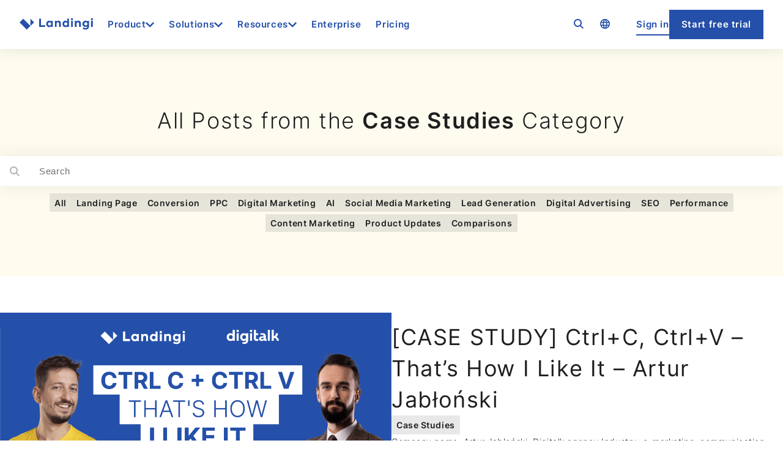

--- FILE ---
content_type: text/html; charset=UTF-8
request_url: https://landingi.com/blog/category/case-studies/
body_size: 44993
content:
<!DOCTYPE html><html lang="en-US"><head><meta charset="UTF-8"><meta name="viewport" content="width=device-width, initial-scale=1"><meta name="robots" content="noindex, follow"><link rel="alternate" hreflang="en" href="https://landingi.com/category/case-studies/"><link rel="alternate" hreflang="pl" href="https://landingi.com/pl/kategoria/historie-klientow/"><link rel="alternate" hreflang="pt-br" href="https://landingi.com/pt-br/category/estudos-de-caso/"><link rel="alternate" hreflang="de" href="https://landingi.com/de/kategorie/case-studies/"><link rel="alternate" hreflang="es" href="https://landingi.com/es/categoria/case-studies/"><link rel="alternate" hreflang="x-default" href="https://landingi.com/category/case-studies/"><link rel="alternate" hreflang="en-us" href="https://landingi.com/category/case-studies/"><link rel="alternate" hreflang="en-gb" href="https://landingi.com/category/case-studies/"><link rel="alternate" hreflang="en-ca" href="https://landingi.com/category/case-studies/"><link rel="alternate" hreflang="en-au" href="https://landingi.com/category/case-studies/"><link rel="alternate" hreflang="en-in" href="https://landingi.com/category/case-studies/"><link rel="alternate" hreflang="en-ph" href="https://landingi.com/category/case-studies/"><link rel="alternate" hreflang="en-pk" href="https://landingi.com/category/case-studies/"><link rel="alternate" hreflang="en-my" href="https://landingi.com/category/case-studies/"><link rel="alternate" hreflang="de-de" href="https://landingi.com/de/kategorie/case-studies/"><link rel="alternate" hreflang="de-at" href="https://landingi.com/de/kategorie/case-studies/"><link rel="alternate" hreflang="es-es" href="https://landingi.com/es/categoria/case-studies/"><link rel="alternate" hreflang="es-ar" href="https://landingi.com/es/categoria/case-studies/"><link rel="alternate" hreflang="es-mx" href="https://landingi.com/es/categoria/case-studies/"><link rel="alternate" hreflang="es-cl" href="https://landingi.com/es/categoria/case-studies/"><link rel="alternate" hreflang="es-pe" href="https://landingi.com/es/categoria/case-studies/"><link rel="alternate" hreflang="es-co" href="https://landingi.com/es/categoria/case-studies/"><link rel="alternate" hreflang="es-ec" href="https://landingi.com/es/categoria/case-studies/"></head><div class="test" style="position: absolute; top: 0; left: 0; width: 0px; height: 0px; z-index: 9999; background: green;"></div><link rel="preload" href="https://landingi.com/wp-content/themes/landingi/dist/fonts/inter-v13-latin-ext-600.woff2" as="font" type="font/woff2" crossorigin><meta property="og:locale" content="en_US"><meta property="og:type" content="article"><meta property="og:title" content="Case Studies | Landingi"><meta property="og:url" content="https://landingi.com/category/case-studies/"><meta property="og:site_name" content="Landingi"><meta property="og:image" content="https://landingi.com/wp-content/uploads/2024/04/mmm-optimized.jpg"><meta property="og:image:width" content="1845"><meta property="og:image:height" content="938"><meta property="og:image:type" content="image/jpeg"><meta name="twitter:card" content="summary_large_image"> <script type="application/ld+json" class="yoast-schema-graph">{"@context":"https://schema.org","@graph":[{"@type":"CollectionPage","@id":"https://landingi.com/category/case-studies/","url":"https://landingi.com/category/case-studies/","name":"Case Studies | Landingi","isPartOf":{"@id":"https://landingi.com/#website"},"primaryImageOfPage":{"@id":"https://landingi.com/category/case-studies/#primaryimage"},"image":{"@id":"https://landingi.com/category/case-studies/#primaryimage"},"thumbnailUrl":"https://landingi.com/wp-content/uploads/2020/07/og-optimized.png","breadcrumb":{"@id":"https://landingi.com/category/case-studies/#breadcrumb"},"inLanguage":"en-US"},{"@type":"ImageObject","inLanguage":"en-US","@id":"https://landingi.com/case-studies/__trashed/","url":"https://landingi.com/case-studies/__trashed/","contentUrl":"https://landingi.com/wp-content/uploads/2020/07/og-optimized.png","width":1200,"height":630},{"@type":"BreadcrumbList","@id":"https://landingi.com/case-studies/__trashed/#breadcrumb","itemListElement":[{"@type":"ListItem","position":1,"name":"Home","item":"https://landingi.com/"},{"@type":"ListItem","position":2,"name":"Case Studies"}]},{"@type":"WebSite","@id":"https://landingi.com/#website","url":"https://landingi.com/","name":"Landingi","description":"","publisher":{"@id":"https://landingi.com/#organization"},"potentialAction":[{"@type":"SearchAction","target":{"@type":"EntryPoint","urlTemplate":"https://landingi.com/?s={search_term_string}"},"query-input":{"@type":"PropertyValueSpecification","valueRequired":true,"valueName":"search_term_string"}}],"inLanguage":"en-US"},{"@type":"Organization","@id":"https://landingi.com/#organization","name":"Landingi","url":"https://landingi.com/","logo":{"@type":"ImageObject","inLanguage":"en-US","@id":"https://landingi.com/#/schema/logo/image/","url":"https://landingi.com/wp-content/uploads/2024/04/logo.svg","contentUrl":"https://landingi.com/wp-content/uploads/2024/04/logo.svg","width":148,"height":48,"caption":"Landingi"},"image":{"@id":"https://landingi.com/#/schema/logo/image/"},"sameAs":["https://www.facebook.com/Landingi"]}]}</script> <style media="all">.js-megamenu--hide{height:80.75px;visibility:hidden}.js-secondary-navigation--hide{height:70px;overflow:hidden}.js-secondary-navigation--hide .wp-block-buttons{width:100px;overflow:hidden;white-space:nowrap}@media (min-width:768px){.js-secondary-navigation--hide .wp-block-buttons{width:75vw}}@media (min-width:1400px){.js-secondary-navigation--hide .wp-block-buttons{width:auto}}
@font-face{font-family:'Inter';src:local('Inter'),url('https://landingi.com/wp-content/themes/landingi/dist/fonts/inter-v13-latin-ext-300.woff2');font-weight:300;font-style:normal;font-display:swap}@font-face{font-family:'Arial Fallback 400';src:local(Arial);size-adjust:106%;ascent-override:92%;descent-override:normal;line-gap-override:0%;letter-spacing:2px}@font-face{font-family:'Inter';src:local('Inter'),url('https://landingi.com/wp-content/themes/landingi/dist/fonts/inter-v13-latin-ext-regular.woff2');font-weight:400;font-style:normal;font-display:swap}@font-face{font-family:'Inter';src:local('Inter'),url('https://landingi.com/wp-content/themes/landingi/dist/fonts/inter-v13-latin-ext-600.woff2');font-weight:600;font-style:normal;font-display:swap}
img:is([sizes=auto i],[sizes^="auto," i]){contain-intrinsic-size:3000px 1500px}
.wp-block-site-logo{box-sizing:border-box;line-height:0}.wp-block-site-logo a{display:inline-block;line-height:0}.wp-block-site-logo.is-default-size img{height:auto;width:120px}.wp-block-site-logo img{height:auto;max-width:100%}.wp-block-site-logo a,.wp-block-site-logo img{border-radius:inherit}.wp-block-site-logo.aligncenter{margin-left:auto;margin-right:auto;text-align:center}:root :where(.wp-block-site-logo.is-style-rounded){border-radius:9999px}
.is-small-text{font-size:.875em}.is-regular-text{font-size:1em}.is-large-text{font-size:2.25em}.is-larger-text{font-size:3em}.has-drop-cap:not(:focus):first-letter{float:left;font-size:8.4em;font-style:normal;font-weight:100;line-height:.68;margin:.05em .1em 0 0;text-transform:uppercase}body.rtl .has-drop-cap:not(:focus):first-letter{float:none;margin-left:.1em}p.has-drop-cap.has-background{overflow:hidden}:root :where(p.has-background){padding:1.25em 2.375em}:where(p.has-text-color:not(.has-link-color)) a{color:inherit}p.has-text-align-left[style*="writing-mode:vertical-lr"],p.has-text-align-right[style*="writing-mode:vertical-rl"]{rotate:180deg}
.wp-block-button__link{align-content:center;box-sizing:border-box;cursor:pointer;display:inline-block;height:100%;text-align:center;word-break:break-word}.wp-block-button__link.aligncenter{text-align:center}.wp-block-button__link.alignright{text-align:right}:where(.wp-block-button__link){border-radius:9999px;box-shadow:none;padding:calc(.667em + 2px) calc(1.333em + 2px);text-decoration:none}.wp-block-button[style*=text-decoration] .wp-block-button__link{text-decoration:inherit}.wp-block-buttons>.wp-block-button.has-custom-width{max-width:none}.wp-block-buttons>.wp-block-button.has-custom-width .wp-block-button__link{width:100%}.wp-block-buttons>.wp-block-button.has-custom-font-size .wp-block-button__link{font-size:inherit}.wp-block-buttons>.wp-block-button.wp-block-button__width-25{width:calc(25% - var(--wp--style--block-gap, .5em)*.75)}.wp-block-buttons>.wp-block-button.wp-block-button__width-50{width:calc(50% - var(--wp--style--block-gap, .5em)*.5)}.wp-block-buttons>.wp-block-button.wp-block-button__width-75{width:calc(75% - var(--wp--style--block-gap, .5em)*.25)}.wp-block-buttons>.wp-block-button.wp-block-button__width-100{flex-basis:100%;width:100%}.wp-block-buttons.is-vertical>.wp-block-button.wp-block-button__width-25{width:25%}.wp-block-buttons.is-vertical>.wp-block-button.wp-block-button__width-50{width:50%}.wp-block-buttons.is-vertical>.wp-block-button.wp-block-button__width-75{width:75%}.wp-block-button.is-style-squared,.wp-block-button__link.wp-block-button.is-style-squared{border-radius:0}.wp-block-button.no-border-radius,.wp-block-button__link.no-border-radius{border-radius:0!important}:root :where(.wp-block-button .wp-block-button__link.is-style-outline),:root :where(.wp-block-button.is-style-outline>.wp-block-button__link){border:2px solid;padding:.667em 1.333em}:root :where(.wp-block-button .wp-block-button__link.is-style-outline:not(.has-text-color)),:root :where(.wp-block-button.is-style-outline>.wp-block-button__link:not(.has-text-color)){color:currentColor}:root :where(.wp-block-button .wp-block-button__link.is-style-outline:not(.has-background)),:root :where(.wp-block-button.is-style-outline>.wp-block-button__link:not(.has-background)){background-color:initial;background-image:none}
.wp-block-buttons{box-sizing:border-box}.wp-block-buttons.is-vertical{flex-direction:column}.wp-block-buttons.is-vertical>.wp-block-button:last-child{margin-bottom:0}.wp-block-buttons>.wp-block-button{display:inline-block;margin:0}.wp-block-buttons.is-content-justification-left{justify-content:flex-start}.wp-block-buttons.is-content-justification-left.is-vertical{align-items:flex-start}.wp-block-buttons.is-content-justification-center{justify-content:center}.wp-block-buttons.is-content-justification-center.is-vertical{align-items:center}.wp-block-buttons.is-content-justification-right{justify-content:flex-end}.wp-block-buttons.is-content-justification-right.is-vertical{align-items:flex-end}.wp-block-buttons.is-content-justification-space-between{justify-content:space-between}.wp-block-buttons.aligncenter{text-align:center}.wp-block-buttons:not(.is-content-justification-space-between,.is-content-justification-right,.is-content-justification-left,.is-content-justification-center) .wp-block-button.aligncenter{margin-left:auto;margin-right:auto;width:100%}.wp-block-buttons[style*=text-decoration] .wp-block-button,.wp-block-buttons[style*=text-decoration] .wp-block-button__link{text-decoration:inherit}.wp-block-buttons.has-custom-font-size .wp-block-button__link{font-size:inherit}.wp-block-buttons .wp-block-button__link{width:100%}.wp-block-button.aligncenter{text-align:center}
.wp-block-group{box-sizing:border-box}:where(.wp-block-group.wp-block-group-is-layout-constrained){position:relative}
:where(.wp-block-group.has-background){padding:1.25em 2.375em}
:root :where(.wp-block-template-part.has-background){margin-bottom:0;margin-top:0;padding:1.25em 2.375em}
h1:where(.wp-block-heading).has-background,h2:where(.wp-block-heading).has-background,h3:where(.wp-block-heading).has-background,h4:where(.wp-block-heading).has-background,h5:where(.wp-block-heading).has-background,h6:where(.wp-block-heading).has-background{padding:1.25em 2.375em}h1.has-text-align-left[style*=writing-mode]:where([style*=vertical-lr]),h1.has-text-align-right[style*=writing-mode]:where([style*=vertical-rl]),h2.has-text-align-left[style*=writing-mode]:where([style*=vertical-lr]),h2.has-text-align-right[style*=writing-mode]:where([style*=vertical-rl]),h3.has-text-align-left[style*=writing-mode]:where([style*=vertical-lr]),h3.has-text-align-right[style*=writing-mode]:where([style*=vertical-rl]),h4.has-text-align-left[style*=writing-mode]:where([style*=vertical-lr]),h4.has-text-align-right[style*=writing-mode]:where([style*=vertical-rl]),h5.has-text-align-left[style*=writing-mode]:where([style*=vertical-lr]),h5.has-text-align-right[style*=writing-mode]:where([style*=vertical-rl]),h6.has-text-align-left[style*=writing-mode]:where([style*=vertical-lr]),h6.has-text-align-right[style*=writing-mode]:where([style*=vertical-rl]){rotate:180deg}
.wp-block-quote{box-sizing:border-box;overflow-wrap:break-word}.wp-block-quote.is-large:where(:not(.is-style-plain)),.wp-block-quote.is-style-large:where(:not(.is-style-plain)){margin-bottom:1em;padding:0 1em}.wp-block-quote.is-large:where(:not(.is-style-plain)) p,.wp-block-quote.is-style-large:where(:not(.is-style-plain)) p{font-size:1.5em;font-style:italic;line-height:1.6}.wp-block-quote.is-large:where(:not(.is-style-plain)) cite,.wp-block-quote.is-large:where(:not(.is-style-plain)) footer,.wp-block-quote.is-style-large:where(:not(.is-style-plain)) cite,.wp-block-quote.is-style-large:where(:not(.is-style-plain)) footer{font-size:1.125em;text-align:right}.wp-block-quote>cite{display:block}
.wp-block-quote{border-left:.25em solid;margin:0 0 1.75em;padding-left:1em}.wp-block-quote cite,.wp-block-quote footer{color:currentColor;font-size:.8125em;font-style:normal;position:relative}.wp-block-quote:where(.has-text-align-right){border-left:none;border-right:.25em solid;padding-left:0;padding-right:1em}.wp-block-quote:where(.has-text-align-center){border:none;padding-left:0}.wp-block-quote.is-large,.wp-block-quote.is-style-large,.wp-block-quote:where(.is-style-plain){border:none}
.wp-block-video{box-sizing:border-box}.wp-block-video video{height:auto;vertical-align:middle;width:100%}@supports (position:sticky){.wp-block-video [poster]{object-fit:cover}}.wp-block-video.aligncenter{text-align:center}.wp-block-video :where(figcaption){margin-bottom:1em;margin-top:.5em}
.wp-block-video :where(figcaption){color:#555;font-size:13px;text-align:center}.is-dark-theme .wp-block-video :where(figcaption){color:#ffffffa6}.wp-block-video{margin:0 0 1em}
@charset "UTF-8";.wp-block-separator{border:none;border-top:2px solid}:root :where(.wp-block-separator.is-style-dots){height:auto;line-height:1;text-align:center}:root :where(.wp-block-separator.is-style-dots):before{color:currentColor;content:"···";font-family:serif;font-size:1.5em;letter-spacing:2em;padding-left:2em}.wp-block-separator.is-style-dots{background:none!important;border:none!important}
.wp-block-separator.has-css-opacity{opacity:.4}.wp-block-separator{border:none;border-bottom:2px solid;margin-left:auto;margin-right:auto}.wp-block-separator.has-alpha-channel-opacity{opacity:1}.wp-block-separator:not(.is-style-wide):not(.is-style-dots){width:100px}.wp-block-separator.has-background:not(.is-style-dots){border-bottom:none;height:1px}.wp-block-separator.has-background:not(.is-style-wide):not(.is-style-dots){height:2px}
.wp-block-navigation .wp-block-navigation-item__label{overflow-wrap:break-word}.wp-block-navigation .wp-block-navigation-item__description{display:none}.link-ui-tools{outline:1px solid #f0f0f0;padding:8px}.link-ui-block-inserter{padding-top:8px}.link-ui-block-inserter__back{margin-left:8px;text-transform:uppercase}
.wp-block-navigation{position:relative}.wp-block-navigation ul{margin-bottom:0;margin-left:0;margin-top:0;padding-left:0}.wp-block-navigation ul,.wp-block-navigation ul li{list-style:none;padding:0}.wp-block-navigation .wp-block-navigation-item{align-items:center;background-color:inherit;display:flex;position:relative}.wp-block-navigation .wp-block-navigation-item .wp-block-navigation__submenu-container:empty{display:none}.wp-block-navigation .wp-block-navigation-item__content{display:block;z-index:1}.wp-block-navigation .wp-block-navigation-item__content.wp-block-navigation-item__content{color:inherit}.wp-block-navigation.has-text-decoration-underline .wp-block-navigation-item__content,.wp-block-navigation.has-text-decoration-underline .wp-block-navigation-item__content:active,.wp-block-navigation.has-text-decoration-underline .wp-block-navigation-item__content:focus{text-decoration:underline}.wp-block-navigation.has-text-decoration-line-through .wp-block-navigation-item__content,.wp-block-navigation.has-text-decoration-line-through .wp-block-navigation-item__content:active,.wp-block-navigation.has-text-decoration-line-through .wp-block-navigation-item__content:focus{text-decoration:line-through}.wp-block-navigation :where(a),.wp-block-navigation :where(a:active),.wp-block-navigation :where(a:focus){text-decoration:none}.wp-block-navigation .wp-block-navigation__submenu-icon{align-self:center;background-color:inherit;border:none;color:currentColor;display:inline-block;font-size:inherit;height:.6em;line-height:0;margin-left:.25em;padding:0;width:.6em}.wp-block-navigation .wp-block-navigation__submenu-icon svg{display:inline-block;stroke:currentColor;height:inherit;margin-top:.075em;width:inherit}.wp-block-navigation{--navigation-layout-justification-setting:flex-start;--navigation-layout-direction:row;--navigation-layout-wrap:wrap;--navigation-layout-justify:flex-start;--navigation-layout-align:center}.wp-block-navigation.is-vertical{--navigation-layout-direction:column;--navigation-layout-justify:initial;--navigation-layout-align:flex-start}.wp-block-navigation.no-wrap{--navigation-layout-wrap:nowrap}.wp-block-navigation.items-justified-center{--navigation-layout-justification-setting:center;--navigation-layout-justify:center}.wp-block-navigation.items-justified-center.is-vertical{--navigation-layout-align:center}.wp-block-navigation.items-justified-right{--navigation-layout-justification-setting:flex-end;--navigation-layout-justify:flex-end}.wp-block-navigation.items-justified-right.is-vertical{--navigation-layout-align:flex-end}.wp-block-navigation.items-justified-space-between{--navigation-layout-justification-setting:space-between;--navigation-layout-justify:space-between}.wp-block-navigation .has-child .wp-block-navigation__submenu-container{align-items:normal;background-color:inherit;color:inherit;display:flex;flex-direction:column;opacity:0;position:absolute;z-index:2}@media not (prefers-reduced-motion){.wp-block-navigation .has-child .wp-block-navigation__submenu-container{transition:opacity .1s linear}}.wp-block-navigation .has-child .wp-block-navigation__submenu-container{height:0;overflow:hidden;visibility:hidden;width:0}.wp-block-navigation .has-child .wp-block-navigation__submenu-container>.wp-block-navigation-item>.wp-block-navigation-item__content{display:flex;flex-grow:1;padding:.5em 1em}.wp-block-navigation .has-child .wp-block-navigation__submenu-container>.wp-block-navigation-item>.wp-block-navigation-item__content .wp-block-navigation__submenu-icon{margin-left:auto;margin-right:0}.wp-block-navigation .has-child .wp-block-navigation__submenu-container .wp-block-navigation-item__content{margin:0}.wp-block-navigation .has-child .wp-block-navigation__submenu-container{left:-1px;top:100%}@media (min-width:782px){.wp-block-navigation .has-child .wp-block-navigation__submenu-container .wp-block-navigation__submenu-container{left:100%;top:-1px}.wp-block-navigation .has-child .wp-block-navigation__submenu-container .wp-block-navigation__submenu-container:before{background:#0000;content:"";display:block;height:100%;position:absolute;right:100%;width:.5em}.wp-block-navigation .has-child .wp-block-navigation__submenu-container .wp-block-navigation__submenu-icon{margin-right:.25em}.wp-block-navigation .has-child .wp-block-navigation__submenu-container .wp-block-navigation__submenu-icon svg{transform:rotate(-90deg)}}.wp-block-navigation .has-child .wp-block-navigation-submenu__toggle[aria-expanded=true]~.wp-block-navigation__submenu-container,.wp-block-navigation .has-child:not(.open-on-click):hover>.wp-block-navigation__submenu-container,.wp-block-navigation .has-child:not(.open-on-click):not(.open-on-hover-click):focus-within>.wp-block-navigation__submenu-container{height:auto;min-width:200px;opacity:1;overflow:visible;visibility:visible;width:auto}.wp-block-navigation.has-background .has-child .wp-block-navigation__submenu-container{left:0;top:100%}@media (min-width:782px){.wp-block-navigation.has-background .has-child .wp-block-navigation__submenu-container .wp-block-navigation__submenu-container{left:100%;top:0}}.wp-block-navigation-submenu{display:flex;position:relative}.wp-block-navigation-submenu .wp-block-navigation__submenu-icon svg{stroke:currentColor}button.wp-block-navigation-item__content{background-color:initial;border:none;color:currentColor;font-family:inherit;font-size:inherit;font-style:inherit;font-weight:inherit;letter-spacing:inherit;line-height:inherit;text-align:left;text-transform:inherit}.wp-block-navigation-submenu__toggle{cursor:pointer}.wp-block-navigation-submenu__toggle[aria-expanded=true]+.wp-block-navigation__submenu-icon>svg,.wp-block-navigation-submenu__toggle[aria-expanded=true]>svg{transform:rotate(180deg)}.wp-block-navigation-item.open-on-click .wp-block-navigation-submenu__toggle{padding-left:0;padding-right:.85em}.wp-block-navigation-item.open-on-click .wp-block-navigation-submenu__toggle+.wp-block-navigation__submenu-icon{margin-left:-.6em;pointer-events:none}.wp-block-navigation-item.open-on-click button.wp-block-navigation-item__content:not(.wp-block-navigation-submenu__toggle){padding:0}.wp-block-navigation .wp-block-page-list,.wp-block-navigation__container,.wp-block-navigation__responsive-close,.wp-block-navigation__responsive-container,.wp-block-navigation__responsive-container-content,.wp-block-navigation__responsive-dialog{gap:inherit}:where(.wp-block-navigation.has-background .wp-block-navigation-item a:not(.wp-element-button)),:where(.wp-block-navigation.has-background .wp-block-navigation-submenu a:not(.wp-element-button)){padding:.5em 1em}:where(.wp-block-navigation .wp-block-navigation__submenu-container .wp-block-navigation-item a:not(.wp-element-button)),:where(.wp-block-navigation .wp-block-navigation__submenu-container .wp-block-navigation-submenu a:not(.wp-element-button)),:where(.wp-block-navigation .wp-block-navigation__submenu-container .wp-block-navigation-submenu button.wp-block-navigation-item__content),:where(.wp-block-navigation .wp-block-navigation__submenu-container .wp-block-pages-list__item button.wp-block-navigation-item__content){padding:.5em 1em}.wp-block-navigation.items-justified-right .wp-block-navigation__container .has-child .wp-block-navigation__submenu-container,.wp-block-navigation.items-justified-right .wp-block-page-list>.has-child .wp-block-navigation__submenu-container,.wp-block-navigation.items-justified-space-between .wp-block-page-list>.has-child:last-child .wp-block-navigation__submenu-container,.wp-block-navigation.items-justified-space-between>.wp-block-navigation__container>.has-child:last-child .wp-block-navigation__submenu-container{left:auto;right:0}.wp-block-navigation.items-justified-right .wp-block-navigation__container .has-child .wp-block-navigation__submenu-container .wp-block-navigation__submenu-container,.wp-block-navigation.items-justified-right .wp-block-page-list>.has-child .wp-block-navigation__submenu-container .wp-block-navigation__submenu-container,.wp-block-navigation.items-justified-space-between .wp-block-page-list>.has-child:last-child .wp-block-navigation__submenu-container .wp-block-navigation__submenu-container,.wp-block-navigation.items-justified-space-between>.wp-block-navigation__container>.has-child:last-child .wp-block-navigation__submenu-container .wp-block-navigation__submenu-container{left:-1px;right:-1px}@media (min-width:782px){.wp-block-navigation.items-justified-right .wp-block-navigation__container .has-child .wp-block-navigation__submenu-container .wp-block-navigation__submenu-container,.wp-block-navigation.items-justified-right .wp-block-page-list>.has-child .wp-block-navigation__submenu-container .wp-block-navigation__submenu-container,.wp-block-navigation.items-justified-space-between .wp-block-page-list>.has-child:last-child .wp-block-navigation__submenu-container .wp-block-navigation__submenu-container,.wp-block-navigation.items-justified-space-between>.wp-block-navigation__container>.has-child:last-child .wp-block-navigation__submenu-container .wp-block-navigation__submenu-container{left:auto;right:100%}}.wp-block-navigation:not(.has-background) .wp-block-navigation__submenu-container{background-color:#fff;border:1px solid #00000026}.wp-block-navigation.has-background .wp-block-navigation__submenu-container{background-color:inherit}.wp-block-navigation:not(.has-text-color) .wp-block-navigation__submenu-container{color:#000}.wp-block-navigation__container{align-items:var(--navigation-layout-align,initial);display:flex;flex-direction:var(--navigation-layout-direction,initial);flex-wrap:var(--navigation-layout-wrap,wrap);justify-content:var(--navigation-layout-justify,initial);list-style:none;margin:0;padding-left:0}.wp-block-navigation__container .is-responsive{display:none}.wp-block-navigation__container:only-child,.wp-block-page-list:only-child{flex-grow:1}@keyframes overlay-menu__fade-in-animation{0%{opacity:0;transform:translateY(.5em)}to{opacity:1;transform:translateY(0)}}.wp-block-navigation__responsive-container{bottom:0;display:none;left:0;position:fixed;right:0;top:0}.wp-block-navigation__responsive-container :where(.wp-block-navigation-item a){color:inherit}.wp-block-navigation__responsive-container .wp-block-navigation__responsive-container-content{align-items:var(--navigation-layout-align,initial);display:flex;flex-direction:var(--navigation-layout-direction,initial);flex-wrap:var(--navigation-layout-wrap,wrap);justify-content:var(--navigation-layout-justify,initial)}.wp-block-navigation__responsive-container:not(.is-menu-open.is-menu-open){background-color:inherit!important;color:inherit!important}.wp-block-navigation__responsive-container.is-menu-open{background-color:inherit;display:flex;flex-direction:column}@media not (prefers-reduced-motion){.wp-block-navigation__responsive-container.is-menu-open{animation:overlay-menu__fade-in-animation .1s ease-out;animation-fill-mode:forwards}}.wp-block-navigation__responsive-container.is-menu-open{overflow:auto;padding:clamp(1rem,var(--wp--style--root--padding-top),20rem) clamp(1rem,var(--wp--style--root--padding-right),20rem) clamp(1rem,var(--wp--style--root--padding-bottom),20rem) clamp(1rem,var(--wp--style--root--padding-left),20rem);z-index:100000}.wp-block-navigation__responsive-container.is-menu-open .wp-block-navigation__responsive-container-content{align-items:var(--navigation-layout-justification-setting,inherit);display:flex;flex-direction:column;flex-wrap:nowrap;overflow:visible;padding-top:calc(2rem + 24px)}.wp-block-navigation__responsive-container.is-menu-open .wp-block-navigation__responsive-container-content,.wp-block-navigation__responsive-container.is-menu-open .wp-block-navigation__responsive-container-content .wp-block-navigation__container,.wp-block-navigation__responsive-container.is-menu-open .wp-block-navigation__responsive-container-content .wp-block-page-list{justify-content:flex-start}.wp-block-navigation__responsive-container.is-menu-open .wp-block-navigation__responsive-container-content .wp-block-navigation__submenu-icon{display:none}.wp-block-navigation__responsive-container.is-menu-open .wp-block-navigation__responsive-container-content .has-child .wp-block-navigation__submenu-container{border:none;height:auto;min-width:200px;opacity:1;overflow:initial;padding-left:2rem;padding-right:2rem;position:static;visibility:visible;width:auto}.wp-block-navigation__responsive-container.is-menu-open .wp-block-navigation__responsive-container-content .wp-block-navigation__container,.wp-block-navigation__responsive-container.is-menu-open .wp-block-navigation__responsive-container-content .wp-block-navigation__submenu-container{gap:inherit}.wp-block-navigation__responsive-container.is-menu-open .wp-block-navigation__responsive-container-content .wp-block-navigation__submenu-container{padding-top:var(--wp--style--block-gap,2em)}.wp-block-navigation__responsive-container.is-menu-open .wp-block-navigation__responsive-container-content .wp-block-navigation-item__content{padding:0}.wp-block-navigation__responsive-container.is-menu-open .wp-block-navigation__responsive-container-content .wp-block-navigation-item,.wp-block-navigation__responsive-container.is-menu-open .wp-block-navigation__responsive-container-content .wp-block-navigation__container,.wp-block-navigation__responsive-container.is-menu-open .wp-block-navigation__responsive-container-content .wp-block-page-list{align-items:var(--navigation-layout-justification-setting,initial);display:flex;flex-direction:column}.wp-block-navigation__responsive-container.is-menu-open .wp-block-navigation-item,.wp-block-navigation__responsive-container.is-menu-open .wp-block-navigation-item .wp-block-navigation__submenu-container,.wp-block-navigation__responsive-container.is-menu-open .wp-block-navigation__container,.wp-block-navigation__responsive-container.is-menu-open .wp-block-page-list{background:#0000!important;color:inherit!important}.wp-block-navigation__responsive-container.is-menu-open .wp-block-navigation__submenu-container.wp-block-navigation__submenu-container.wp-block-navigation__submenu-container.wp-block-navigation__submenu-container{left:auto;right:auto}@media (min-width:600px){.wp-block-navigation__responsive-container:not(.hidden-by-default):not(.is-menu-open){background-color:inherit;display:block;position:relative;width:100%;z-index:auto}.wp-block-navigation__responsive-container:not(.hidden-by-default):not(.is-menu-open) .wp-block-navigation__responsive-container-close{display:none}.wp-block-navigation__responsive-container.is-menu-open .wp-block-navigation__submenu-container.wp-block-navigation__submenu-container.wp-block-navigation__submenu-container.wp-block-navigation__submenu-container{left:0}}.wp-block-navigation:not(.has-background) .wp-block-navigation__responsive-container.is-menu-open{background-color:#fff}.wp-block-navigation:not(.has-text-color) .wp-block-navigation__responsive-container.is-menu-open{color:#000}.wp-block-navigation__toggle_button_label{font-size:1rem;font-weight:700}.wp-block-navigation__responsive-container-close,.wp-block-navigation__responsive-container-open{background:#0000;border:none;color:currentColor;cursor:pointer;margin:0;padding:0;text-transform:inherit;vertical-align:middle}.wp-block-navigation__responsive-container-close svg,.wp-block-navigation__responsive-container-open svg{fill:currentColor;display:block;height:24px;pointer-events:none;width:24px}.wp-block-navigation__responsive-container-open{display:flex}.wp-block-navigation__responsive-container-open.wp-block-navigation__responsive-container-open.wp-block-navigation__responsive-container-open{font-family:inherit;font-size:inherit;font-weight:inherit}@media (min-width:600px){.wp-block-navigation__responsive-container-open:not(.always-shown){display:none}}.wp-block-navigation__responsive-container-close{position:absolute;right:0;top:0;z-index:2}.wp-block-navigation__responsive-container-close.wp-block-navigation__responsive-container-close.wp-block-navigation__responsive-container-close{font-family:inherit;font-size:inherit;font-weight:inherit}.wp-block-navigation__responsive-close{width:100%}.has-modal-open .wp-block-navigation__responsive-close{margin-left:auto;margin-right:auto;max-width:var(--wp--style--global--wide-size,100%)}.wp-block-navigation__responsive-close:focus{outline:none}.is-menu-open .wp-block-navigation__responsive-close,.is-menu-open .wp-block-navigation__responsive-container-content,.is-menu-open .wp-block-navigation__responsive-dialog{box-sizing:border-box}.wp-block-navigation__responsive-dialog{position:relative}.has-modal-open .admin-bar .is-menu-open .wp-block-navigation__responsive-dialog{margin-top:46px}@media (min-width:782px){.has-modal-open .admin-bar .is-menu-open .wp-block-navigation__responsive-dialog{margin-top:32px}}html.has-modal-open{overflow:hidden}
.wp-block-image>a,.wp-block-image>figure>a{display:inline-block}.wp-block-image img{box-sizing:border-box;height:auto;max-width:100%;vertical-align:bottom}@media not (prefers-reduced-motion){.wp-block-image img.hide{visibility:hidden}.wp-block-image img.show{animation:show-content-image .4s}}.wp-block-image[style*=border-radius] img,.wp-block-image[style*=border-radius]>a{border-radius:inherit}.wp-block-image.has-custom-border img{box-sizing:border-box}.wp-block-image.aligncenter{text-align:center}.wp-block-image.alignfull>a,.wp-block-image.alignwide>a{width:100%}.wp-block-image.alignfull img,.wp-block-image.alignwide img{height:auto;width:100%}.wp-block-image .aligncenter,.wp-block-image .alignleft,.wp-block-image .alignright,.wp-block-image.aligncenter,.wp-block-image.alignleft,.wp-block-image.alignright{display:table}.wp-block-image .aligncenter>figcaption,.wp-block-image .alignleft>figcaption,.wp-block-image .alignright>figcaption,.wp-block-image.aligncenter>figcaption,.wp-block-image.alignleft>figcaption,.wp-block-image.alignright>figcaption{caption-side:bottom;display:table-caption}.wp-block-image .alignleft{float:left;margin:.5em 1em .5em 0}.wp-block-image .alignright{float:right;margin:.5em 0 .5em 1em}.wp-block-image .aligncenter{margin-left:auto;margin-right:auto}.wp-block-image :where(figcaption){margin-bottom:1em;margin-top:.5em}.wp-block-image.is-style-circle-mask img{border-radius:9999px}@supports ((-webkit-mask-image:none) or (mask-image:none)) or (-webkit-mask-image:none){.wp-block-image.is-style-circle-mask img{border-radius:0;-webkit-mask-image:url('data:image/svg+xml;utf8,<svg viewBox="0 0 100 100" xmlns="http://www.w3.org/2000/svg"><circle cx="50" cy="50" r="50"/></svg>');mask-image:url('data:image/svg+xml;utf8,<svg viewBox="0 0 100 100" xmlns="http://www.w3.org/2000/svg"><circle cx="50" cy="50" r="50"/></svg>');mask-mode:alpha;-webkit-mask-position:center;mask-position:center;-webkit-mask-repeat:no-repeat;mask-repeat:no-repeat;-webkit-mask-size:contain;mask-size:contain}}:root :where(.wp-block-image.is-style-rounded img,.wp-block-image .is-style-rounded img){border-radius:9999px}.wp-block-image figure{margin:0}.wp-lightbox-container{display:flex;flex-direction:column;position:relative}.wp-lightbox-container img{cursor:zoom-in}.wp-lightbox-container img:hover+button{opacity:1}.wp-lightbox-container button{align-items:center;backdrop-filter:blur(16px) saturate(180%);background-color:#5a5a5a40;border:none;border-radius:4px;cursor:zoom-in;display:flex;height:20px;justify-content:center;opacity:0;padding:0;position:absolute;right:16px;text-align:center;top:16px;width:20px;z-index:100}@media not (prefers-reduced-motion){.wp-lightbox-container button{transition:opacity .2s ease}}.wp-lightbox-container button:focus-visible{outline:3px auto #5a5a5a40;outline:3px auto -webkit-focus-ring-color;outline-offset:3px}.wp-lightbox-container button:hover{cursor:pointer;opacity:1}.wp-lightbox-container button:focus{opacity:1}.wp-lightbox-container button:focus,.wp-lightbox-container button:hover,.wp-lightbox-container button:not(:hover):not(:active):not(.has-background){background-color:#5a5a5a40;border:none}.wp-lightbox-overlay{box-sizing:border-box;cursor:zoom-out;height:100vh;left:0;overflow:hidden;position:fixed;top:0;visibility:hidden;width:100%;z-index:100000}.wp-lightbox-overlay .close-button{align-items:center;cursor:pointer;display:flex;justify-content:center;min-height:40px;min-width:40px;padding:0;position:absolute;right:calc(env(safe-area-inset-right) + 16px);top:calc(env(safe-area-inset-top) + 16px);z-index:5000000}.wp-lightbox-overlay .close-button:focus,.wp-lightbox-overlay .close-button:hover,.wp-lightbox-overlay .close-button:not(:hover):not(:active):not(.has-background){background:none;border:none}.wp-lightbox-overlay .lightbox-image-container{height:var(--wp--lightbox-container-height);left:50%;overflow:hidden;position:absolute;top:50%;transform:translate(-50%,-50%);transform-origin:top left;width:var(--wp--lightbox-container-width);z-index:9999999999}.wp-lightbox-overlay .wp-block-image{align-items:center;box-sizing:border-box;display:flex;height:100%;justify-content:center;margin:0;position:relative;transform-origin:0 0;width:100%;z-index:3000000}.wp-lightbox-overlay .wp-block-image img{height:var(--wp--lightbox-image-height);min-height:var(--wp--lightbox-image-height);min-width:var(--wp--lightbox-image-width);width:var(--wp--lightbox-image-width)}.wp-lightbox-overlay .wp-block-image figcaption{display:none}.wp-lightbox-overlay button{background:none;border:none}.wp-lightbox-overlay .scrim{background-color:#fff;height:100%;opacity:.9;position:absolute;width:100%;z-index:2000000}.wp-lightbox-overlay.active{visibility:visible}@media not (prefers-reduced-motion){.wp-lightbox-overlay.active{animation:turn-on-visibility .25s both}.wp-lightbox-overlay.active img{animation:turn-on-visibility .35s both}.wp-lightbox-overlay.show-closing-animation:not(.active){animation:turn-off-visibility .35s both}.wp-lightbox-overlay.show-closing-animation:not(.active) img{animation:turn-off-visibility .25s both}.wp-lightbox-overlay.zoom.active{animation:none;opacity:1;visibility:visible}.wp-lightbox-overlay.zoom.active .lightbox-image-container{animation:lightbox-zoom-in .4s}.wp-lightbox-overlay.zoom.active .lightbox-image-container img{animation:none}.wp-lightbox-overlay.zoom.active .scrim{animation:turn-on-visibility .4s forwards}.wp-lightbox-overlay.zoom.show-closing-animation:not(.active){animation:none}.wp-lightbox-overlay.zoom.show-closing-animation:not(.active) .lightbox-image-container{animation:lightbox-zoom-out .4s}.wp-lightbox-overlay.zoom.show-closing-animation:not(.active) .lightbox-image-container img{animation:none}.wp-lightbox-overlay.zoom.show-closing-animation:not(.active) .scrim{animation:turn-off-visibility .4s forwards}}@keyframes show-content-image{0%{visibility:hidden}99%{visibility:hidden}to{visibility:visible}}@keyframes turn-on-visibility{0%{opacity:0}to{opacity:1}}@keyframes turn-off-visibility{0%{opacity:1;visibility:visible}99%{opacity:0;visibility:visible}to{opacity:0;visibility:hidden}}@keyframes lightbox-zoom-in{0%{transform:translate(calc((-100vw + var(--wp--lightbox-scrollbar-width))/2 + var(--wp--lightbox-initial-left-position)),calc(-50vh + var(--wp--lightbox-initial-top-position))) scale(var(--wp--lightbox-scale))}to{transform:translate(-50%,-50%) scale(1)}}@keyframes lightbox-zoom-out{0%{transform:translate(-50%,-50%) scale(1);visibility:visible}99%{visibility:visible}to{transform:translate(calc((-100vw + var(--wp--lightbox-scrollbar-width))/2 + var(--wp--lightbox-initial-left-position)),calc(-50vh + var(--wp--lightbox-initial-top-position))) scale(var(--wp--lightbox-scale));visibility:hidden}}
:root :where(.wp-block-image figcaption){color:#555;font-size:13px;text-align:center}.is-dark-theme :root :where(.wp-block-image figcaption){color:#ffffffa6}.wp-block-image{margin:0 0 1em}
.wp-block-columns{box-sizing:border-box;display:flex;flex-wrap:wrap!important}@media (min-width:782px){.wp-block-columns{flex-wrap:nowrap!important}}.wp-block-columns{align-items:normal!important}.wp-block-columns.are-vertically-aligned-top{align-items:flex-start}.wp-block-columns.are-vertically-aligned-center{align-items:center}.wp-block-columns.are-vertically-aligned-bottom{align-items:flex-end}@media (max-width:781px){.wp-block-columns:not(.is-not-stacked-on-mobile)>.wp-block-column{flex-basis:100%!important}}@media (min-width:782px){.wp-block-columns:not(.is-not-stacked-on-mobile)>.wp-block-column{flex-basis:0;flex-grow:1}.wp-block-columns:not(.is-not-stacked-on-mobile)>.wp-block-column[style*=flex-basis]{flex-grow:0}}.wp-block-columns.is-not-stacked-on-mobile{flex-wrap:nowrap!important}.wp-block-columns.is-not-stacked-on-mobile>.wp-block-column{flex-basis:0;flex-grow:1}.wp-block-columns.is-not-stacked-on-mobile>.wp-block-column[style*=flex-basis]{flex-grow:0}:where(.wp-block-columns){margin-bottom:1.75em}:where(.wp-block-columns.has-background){padding:1.25em 2.375em}.wp-block-column{flex-grow:1;min-width:0;overflow-wrap:break-word;word-break:break-word}.wp-block-column.is-vertically-aligned-top{align-self:flex-start}.wp-block-column.is-vertically-aligned-center{align-self:center}.wp-block-column.is-vertically-aligned-bottom{align-self:flex-end}.wp-block-column.is-vertically-aligned-stretch{align-self:stretch}.wp-block-column.is-vertically-aligned-bottom,.wp-block-column.is-vertically-aligned-center,.wp-block-column.is-vertically-aligned-top{width:100%}
:root{--spacing--0:0;--spacing--xmin:.25rem;--spacing--min:.5rem;--spacing--xxs:.75rem;--spacing--xs:.75rem;--spacing--sm:.75rem;--spacing--md:.75rem;--spacing--lg:1.5rem;--spacing--xl:1.5rem;--spacing--xxl:2.25rem;--spacing--huge:3rem}@media(min-width:768px){:root{--spacing--0:0;--spacing--xmin:.25rem;--spacing--min:.5rem;--spacing--xxs:.75rem;--spacing--xs:1rem;--spacing--sm:1rem;--spacing--md:1.5rem;--spacing--lg:2rem;--spacing--xl:3rem;--spacing--xxl:4.5rem;--spacing--huge:6rem}}@media(min-width:md){:root{--spacing--0:0;--spacing--xmin:.25rem;--spacing--min:.5rem;--spacing--xxs:.75rem;--spacing--xs:1rem;--spacing--sm:1rem;--spacing--md:1.5rem;--spacing--lg:2rem;--spacing--xl:3rem;--spacing--xxl:4.5rem;--spacing--huge:6rem}}@media(min-width:992px){:root{--spacing--0:0;--spacing--xmin:.25rem;--spacing--min:.5rem;--spacing--xxs:.75rem;--spacing--xs:1rem;--spacing--sm:1.5rem;--spacing--md:2rem;--spacing--lg:2.5rem;--spacing--xl:3.75rem;--spacing--xxl:7.5rem;--spacing--huge:10rem}}@media(min-width:lg){:root{--spacing--0:0;--spacing--xmin:.25rem;--spacing--min:.5rem;--spacing--xxs:.75rem;--spacing--xs:1rem;--spacing--sm:1.5rem;--spacing--md:2rem;--spacing--lg:2.5rem;--spacing--xl:3.75rem;--spacing--xxl:7.5rem;--spacing--huge:10rem}}html{min-height:100%;padding:0;margin:0;font-size:16px;-moz-osx-font-smoothing:grayscale;-webkit-font-smoothing:antialiased;overflow-y:scroll;scroll-behavior:smooth}*,:after,:before,html{box-sizing:border-box}body .editor-styles-wrapper{font-family:Inter,Arial Fallback\ 400,Arial}body{width:100%;margin:0;background:var(--wp--preset--color--white-100);color:var(--wp--preset--color--dark-100);font-family:Inter,Arial Fallback\ 400;font-size:1rem;font-weight:300;line-height:1.7;--wp--preset--spacing--30:1rem;--wp--preset--spacing--50:1rem;--wp--preset--spacing--60:1rem;--wp--preset--spacing--70:1rem}body .wp-block-button .wp-block-button__link{--wp--preset--font-size--14:.875rem;--wp--preset--font-size--16:clamp(0.875rem,0.875rem + ((1vw - 0.2rem) * 0.135),1rem);--wp--preset--font-size--18:clamp(1.125rem,1.125rem + ((1vw - 0.2rem) * 1),1.125rem)}body .wp-block-pullquote{--wp--preset--font-size--24:clamp(1.375rem,1.375rem + ((1vw - 0.2rem) * 0.135),1.5rem)}body .wp-block-heading,body .wp-block-post-title{--wp--preset--font-size--12:.75rem;--wp--preset--font-size--24:clamp(1.375rem,1.375rem + ((1vw - 0.2rem) * 0.135),1.5rem);--wp--preset--font-size--32:clamp(1.5rem,1.5rem + ((1vw - 0.2rem) * 0.541),2rem);--wp--preset--font-size--40:clamp(1.875rem,1.875rem + ((1vw - 0.2rem) * 0.676),2.5rem)}body .wp-block-heading,body .wp-block-post-title,body p{--wp--preset--font-size--16:clamp(0.875rem,0.875rem + ((1vw - 0.2rem) * 0.135),1rem);--wp--preset--font-size--18:clamp(1.125rem,1.125rem + ((1vw - 0.2rem) * 1),1.125rem)}body p{--wp--preset--font-size--10:.625rem;--wp--preset--font-size--14:.875rem}body .wp-block-quote{--wp--preset--font-size--16:clamp(0.875rem,0.875rem + ((1vw - 0.2rem) * 0.135),1rem);--wp--preset--font-size--24:clamp(1.375rem,1.375rem + ((1vw - 0.2rem) * 0.135),1.5rem)}body .wp-block-details,body .wp-block-quote{--wp--preset--font-size--18:clamp(1.125rem,1.125rem + ((1vw - 0.2rem) * 1),1.125rem)}body .wp-block-details{--wp--preset--font-size--14:.875rem}body .wp-block-landingi-note,body ol,body ul{--wp--preset--font-size--14:.875rem;--wp--preset--font-size--16:clamp(0.875rem,0.875rem + ((1vw - 0.2rem) * 0.135),1rem)}body .wp-block-landingi-note{--wp--preset--font-size--18:clamp(1.125rem,1.125rem + ((1vw - 0.2rem) * 1),1.125rem)}body .wp-block-landingi-badge{--wp--preset--font-size--12:.75rem;--wp--preset--font-size--14:.875rem}body.single-case-studies .wp-block-group,body.single-help-center .wp-block-group,body.single-post .wp-block-group{position:relative}body.single-case-studies .b-box__image-wrapper,body.single-help-center .b-box__image-wrapper,body.single-post .b-box__image-wrapper{aspect-ratio:initial}body.single-case-studies .wp-block-post-content.entry-content a:not(.wp-block-button__link),body.single-help-center .wp-block-post-content.entry-content a:not(.wp-block-button__link),body.single-post .wp-block-post-content.entry-content a:not(.wp-block-button__link){display:inline}body.single-case-studies .wp-block-post-content.entry-content p>a,body.single-help-center .wp-block-post-content.entry-content p>a,body.single-post .wp-block-post-content.entry-content p>a{font-weight:600}body.single-case-studies .wp-block-post-content.entry-content>:where(:not(.alignleft):not(.alignright):not(.alignfull):not(.alignwide)),body.single-help-center .wp-block-post-content.entry-content>:where(:not(.alignleft):not(.alignright):not(.alignfull):not(.alignwide)),body.single-post .wp-block-post-content.entry-content>:where(:not(.alignleft):not(.alignright):not(.alignfull):not(.alignwide)){margin-right:2rem!important;margin-left:2rem!important}@media(min-width:992px){body.single-case-studies .wp-block-post-content.entry-content>:where(:not(.alignleft):not(.alignright):not(.alignfull):not(.alignwide)),body.single-help-center .wp-block-post-content.entry-content>:where(:not(.alignleft):not(.alignright):not(.alignfull):not(.alignwide)),body.single-post .wp-block-post-content.entry-content>:where(:not(.alignleft):not(.alignright):not(.alignfull):not(.alignwide)){max-width:46.875rem;margin-right:auto!important;margin-left:auto!important}}@media(min-width:lg){body.single-case-studies .wp-block-post-content.entry-content>:where(:not(.alignleft):not(.alignright):not(.alignfull):not(.alignwide)),body.single-help-center .wp-block-post-content.entry-content>:where(:not(.alignleft):not(.alignright):not(.alignfull):not(.alignwide)),body.single-post .wp-block-post-content.entry-content>:where(:not(.alignleft):not(.alignright):not(.alignfull):not(.alignwide)){max-width:46.875rem;margin-right:auto!important;margin-left:auto!important}}@media(min-width:1200px){body.single-case-studies .wp-block-post-content.entry-content>:where(:not(.alignleft):not(.alignright):not(.alignfull):not(.alignwide)),body.single-help-center .wp-block-post-content.entry-content>:where(:not(.alignleft):not(.alignright):not(.alignfull):not(.alignwide)),body.single-post .wp-block-post-content.entry-content>:where(:not(.alignleft):not(.alignright):not(.alignfull):not(.alignwide)){position:relative;left:-12rem}}@media(min-width:1250px){body.single-case-studies .wp-block-post-content.entry-content>:where(:not(.alignleft):not(.alignright):not(.alignfull):not(.alignwide)),body.single-help-center .wp-block-post-content.entry-content>:where(:not(.alignleft):not(.alignright):not(.alignfull):not(.alignwide)),body.single-post .wp-block-post-content.entry-content>:where(:not(.alignleft):not(.alignright):not(.alignfull):not(.alignwide)){position:relative;left:-12rem}}@media(min-width:1464px){body.single-case-studies .wp-block-post-content.entry-content>:where(:not(.alignleft):not(.alignright):not(.alignfull):not(.alignwide)),body.single-help-center .wp-block-post-content.entry-content>:where(:not(.alignleft):not(.alignright):not(.alignfull):not(.alignwide)),body.single-post .wp-block-post-content.entry-content>:where(:not(.alignleft):not(.alignright):not(.alignfull):not(.alignwide)){position:relative;left:-6rem}}@media(min-width:1560px){body.single-case-studies .wp-block-post-content.entry-content>:where(:not(.alignleft):not(.alignright):not(.alignfull):not(.alignwide)),body.single-help-center .wp-block-post-content.entry-content>:where(:not(.alignleft):not(.alignright):not(.alignfull):not(.alignwide)),body.single-post .wp-block-post-content.entry-content>:where(:not(.alignleft):not(.alignright):not(.alignfull):not(.alignwide)){position:static;left:auto;margin-left:auto!important}}@media(max-width:768px){body.single-case-studies .wp-block-post-content.entry-content.margindisabled>:where(:not(.alignleft):not(.alignright):not(.alignfull):not(.alignwide)),body.single-help-center .wp-block-post-content.entry-content.margindisabled>:where(:not(.alignleft):not(.alignright):not(.alignfull):not(.alignwide)),body.single-post .wp-block-post-content.entry-content.margindisabled>:where(:not(.alignleft):not(.alignright):not(.alignfull):not(.alignwide)){margin-right:0!important;margin-left:0!important}}@media(max-width:md){body.single-case-studies .wp-block-post-content.entry-content.margindisabled>:where(:not(.alignleft):not(.alignright):not(.alignfull):not(.alignwide)),body.single-help-center .wp-block-post-content.entry-content.margindisabled>:where(:not(.alignleft):not(.alignright):not(.alignfull):not(.alignwide)),body.single-post .wp-block-post-content.entry-content.margindisabled>:where(:not(.alignleft):not(.alignright):not(.alignfull):not(.alignwide)){margin-right:0!important;margin-left:0!important}}body.single-case-studies .wp-block-post-content.entry-content .wp-block-heading,body.single-case-studies .wp-block-post-content.entry-content h1,body.single-case-studies .wp-block-post-content.entry-content h2,body.single-case-studies .wp-block-post-content.entry-content h3,body.single-case-studies .wp-block-post-content.entry-content h4,body.single-case-studies .wp-block-post-content.entry-content h5,body.single-case-studies .wp-block-post-content.entry-content h6,body.single-help-center .wp-block-post-content.entry-content .wp-block-heading,body.single-help-center .wp-block-post-content.entry-content h1,body.single-help-center .wp-block-post-content.entry-content h2,body.single-help-center .wp-block-post-content.entry-content h3,body.single-help-center .wp-block-post-content.entry-content h4,body.single-help-center .wp-block-post-content.entry-content h5,body.single-help-center .wp-block-post-content.entry-content h6,body.single-post .wp-block-post-content.entry-content .wp-block-heading,body.single-post .wp-block-post-content.entry-content h1,body.single-post .wp-block-post-content.entry-content h2,body.single-post .wp-block-post-content.entry-content h3,body.single-post .wp-block-post-content.entry-content h4,body.single-post .wp-block-post-content.entry-content h5,body.single-post .wp-block-post-content.entry-content h6{margin:1.5rem 0}@media(min-width:768px){body.single-case-studies .wp-block-post-content.entry-content>.wp-block-landingi-secondary-navigation,body.single-help-center .wp-block-post-content.entry-content>.wp-block-landingi-secondary-navigation,body.single-post .wp-block-post-content.entry-content>.wp-block-landingi-secondary-navigation{top:176px!important;transform:translateY(-6rem)}}@media(min-width:md){body.single-case-studies .wp-block-post-content.entry-content>.wp-block-landingi-secondary-navigation,body.single-help-center .wp-block-post-content.entry-content>.wp-block-landingi-secondary-navigation,body.single-post .wp-block-post-content.entry-content>.wp-block-landingi-secondary-navigation{top:176px!important;transform:translateY(-6rem)}}body.archive.tax-help_center_category .wp-site-blocks header>.wp-block-group>:where(:not(.alignleft):not(.alignright):not(.alignfull):not(.alignwide)),body.archive.tax-help_center_tag .wp-site-blocks header>.wp-block-group>:where(:not(.alignleft):not(.alignright):not(.alignfull):not(.alignwide)),body.single-help-center .wp-site-blocks header>.wp-block-group>:where(:not(.alignleft):not(.alignright):not(.alignfull):not(.alignwide)){margin-right:2rem!important;margin-left:2rem!important}@media(min-width:992px){body.archive.tax-help_center_category .wp-site-blocks header>.wp-block-group>:where(:not(.alignleft):not(.alignright):not(.alignfull):not(.alignwide)),body.archive.tax-help_center_tag .wp-site-blocks header>.wp-block-group>:where(:not(.alignleft):not(.alignright):not(.alignfull):not(.alignwide)),body.single-help-center .wp-site-blocks header>.wp-block-group>:where(:not(.alignleft):not(.alignright):not(.alignfull):not(.alignwide)){max-width:46.875rem;margin-right:auto!important;margin-left:auto!important}}@media(min-width:lg){body.archive.tax-help_center_category .wp-site-blocks header>.wp-block-group>:where(:not(.alignleft):not(.alignright):not(.alignfull):not(.alignwide)),body.archive.tax-help_center_tag .wp-site-blocks header>.wp-block-group>:where(:not(.alignleft):not(.alignright):not(.alignfull):not(.alignwide)),body.single-help-center .wp-site-blocks header>.wp-block-group>:where(:not(.alignleft):not(.alignright):not(.alignfull):not(.alignwide)){max-width:46.875rem;margin-right:auto!important;margin-left:auto!important}}body.archive.tax-help_center_category .wp-site-blocks>.wp-block-group>:where(:not(.alignleft):not(.alignright):not(.alignfull):not(.alignwide)),body.archive.tax-help_center_tag .wp-site-blocks>.wp-block-group>:where(:not(.alignleft):not(.alignright):not(.alignfull):not(.alignwide)){margin-right:2rem!important;margin-left:2rem!important}@media(min-width:992px){body.archive.tax-help_center_category .wp-site-blocks>.wp-block-group>:where(:not(.alignleft):not(.alignright):not(.alignfull):not(.alignwide)),body.archive.tax-help_center_tag .wp-site-blocks>.wp-block-group>:where(:not(.alignleft):not(.alignright):not(.alignfull):not(.alignwide)){max-width:46.875rem;margin-right:auto!important;margin-left:auto!important}}@media(min-width:lg){body.archive.tax-help_center_category .wp-site-blocks>.wp-block-group>:where(:not(.alignleft):not(.alignright):not(.alignfull):not(.alignwide)),body.archive.tax-help_center_tag .wp-site-blocks>.wp-block-group>:where(:not(.alignleft):not(.alignright):not(.alignfull):not(.alignwide)){max-width:46.875rem;margin-right:auto!important;margin-left:auto!important}}body.fix-secondary-navigation.single-case-studies .wp-block-group>.wp-block-landingi-secondary-navigation,body.fix-secondary-navigation.single-help-center .wp-block-group>.wp-block-landingi-secondary-navigation,body.fix-secondary-navigation.single-post .wp-block-group>.wp-block-landingi-secondary-navigation{width:calc(100% + 4rem);margin-top:-1.5rem!important;transform:translateX(-2rem)}@media(min-width:768px){body.fix-secondary-navigation.single-case-studies .wp-block-group>.wp-block-landingi-secondary-navigation,body.fix-secondary-navigation.single-help-center .wp-block-group>.wp-block-landingi-secondary-navigation,body.fix-secondary-navigation.single-post .wp-block-group>.wp-block-landingi-secondary-navigation{margin-top:-3.75rem!important}body.fix-secondary-navigation.single-case-studies .b-sidebar__inner,body.fix-secondary-navigation.single-help-center .b-sidebar__inner,body.fix-secondary-navigation.single-post .b-sidebar__inner{padding-top:6rem}body.fix-secondary-navigation.single-case-studies .b-form-mailerlite--sticky,body.fix-secondary-navigation.single-help-center .b-form-mailerlite--sticky,body.fix-secondary-navigation.single-post .b-form-mailerlite--sticky{top:11rem!important}}@media(min-width:md){body.fix-secondary-navigation.single-case-studies .wp-block-group>.wp-block-landingi-secondary-navigation,body.fix-secondary-navigation.single-help-center .wp-block-group>.wp-block-landingi-secondary-navigation,body.fix-secondary-navigation.single-post .wp-block-group>.wp-block-landingi-secondary-navigation{margin-top:-3.75rem!important}body.fix-secondary-navigation.single-case-studies .b-sidebar__inner,body.fix-secondary-navigation.single-help-center .b-sidebar__inner,body.fix-secondary-navigation.single-post .b-sidebar__inner{padding-top:6rem}body.fix-secondary-navigation.single-case-studies .b-form-mailerlite--sticky,body.fix-secondary-navigation.single-help-center .b-form-mailerlite--sticky,body.fix-secondary-navigation.single-post .b-form-mailerlite--sticky{top:11rem!important}}@media(min-width:1440px){body.fix-secondary-navigation.single-case-studies .wp-block-group>.wp-block-landingi-secondary-navigation,body.fix-secondary-navigation.single-help-center .wp-block-group>.wp-block-landingi-secondary-navigation,body.fix-secondary-navigation.single-post .wp-block-group>.wp-block-landingi-secondary-navigation{width:100%;transform:none}}@media(min-width:xxl){body.fix-secondary-navigation.single-case-studies .wp-block-group>.wp-block-landingi-secondary-navigation,body.fix-secondary-navigation.single-help-center .wp-block-group>.wp-block-landingi-secondary-navigation,body.fix-secondary-navigation.single-post .wp-block-group>.wp-block-landingi-secondary-navigation{width:100%;transform:none}}::-moz-selection{background-color:var(--wp--preset--color--dark-100);color:var(--wp--preset--color--white-100)}::selection{background-color:var(--wp--preset--color--dark-100);color:var(--wp--preset--color--white-100)}:focus{outline:none}.wp-caption,embed,iframe,img,object,video{max-width:100%}figure{margin:0}:where(.wp-block-group.has-background){padding:unset}footer{margin:0}footer hr{margin:0!important}p{margin:0 0 1rem}p:last-child{margin-bottom:0}a{display:inline-block;text-decoration:underline;transition:transform .2s}a:hover{text-decoration:none}a:link,a:visited{color:var(--wp--preset--color--classicblue-100)}a:active{transform:translateY(1px)}hr{width:auto;border:none;border-bottom:1px solid var(--wp--preset--color--dark-20);margin-top:1rem!important;margin-bottom:1rem!important}ol,ul{padding:0;margin:0 0 3rem;list-style-position:outside}ol li,ul li{margin-top:1rem;margin-bottom:1rem;line-height:1.1}strong{font-weight:600}blockquote{display:flex;flex-direction:column;padding:0;border:none;margin:1.5rem 0;gap:.5rem}blockquote:not(.has-text-color) p{color:var(--wp--preset--color--classicblue-100)}blockquote p{margin:0;font-size:1rem;font-style:italic;font-weight:400;letter-spacing:.64px;line-height:1.4}blockquote cite{color:rgba(31,31,31,.6);font-size:var(--wp--preset--font-size--10);font-style:normal;font-weight:400;line-height:1.7}blockquote.has-18-font-size,blockquote.has-24-font-size{margin:2rem 0;gap:.75rem}blockquote.has-18-font-size p{font-size:var(--wp--preset--font-size--18);letter-spacing:.72px}blockquote.has-24-font-size p{font-size:var(--wp--preset--font-size--24);letter-spacing:.96px}@media(max-width:768px){blockquote.has-24-font-size p{letter-spacing:.88px}}@media(max-width:md){blockquote.has-24-font-size p{letter-spacing:.88px}}h1{font-size:var(--wp--preset--font-size--40);letter-spacing:1.2px;line-height:1.4}@media(min-width:768px){h1{letter-spacing:1.6px}}@media(min-width:md){h1{letter-spacing:1.6px}}h2{font-size:var(--wp--preset--font-size--32);letter-spacing:.96px;line-height:1.4}@media(min-width:768px){h2{letter-spacing:1.28px}}@media(min-width:md){h2{letter-spacing:1.28px}}h3{font-size:var(--wp--preset--font-size--24);letter-spacing:.88px;line-height:1.4}@media(min-width:768px){h3{letter-spacing:.96px}}@media(min-width:md){h3{letter-spacing:.96px}}h4{font-size:var(--wp--preset--font-size--18);letter-spacing:.72px}h4,h5{line-height:1.4}h5{font-size:var(--wp--preset--font-size--16);letter-spacing:.64px}h6{font-size:var(--wp--preset--font-size--12);letter-spacing:0;line-height:1.4}@media(min-width:768px){h6{letter-spacing:.48px}}@media(min-width:md){h6{letter-spacing:.48px}}.sr-only{position:absolute!important;overflow:hidden!important;width:1px!important;height:1px!important;padding:0!important;border:0!important;clip:rect(0,0,0,0)!important;white-space:nowrap!important}.has-text-align-left{text-align:left}.has-text-align-right{text-align:right}.has-text-align-center{text-align:center}.has-40-font-size{letter-spacing:1.6px!important}@media(max-width:768px){.has-40-font-size{letter-spacing:1.2px!important}}@media(max-width:md){.has-40-font-size{letter-spacing:1.2px!important}}.has-32-font-size{letter-spacing:1.28px!important}@media(max-width:768px){.has-32-font-size{letter-spacing:.96px!important}}@media(max-width:md){.has-32-font-size{letter-spacing:.96px!important}}.has-24-font-size{letter-spacing:.96px!important}@media(max-width:768px){.has-24-font-size{letter-spacing:.88px!important}}@media(max-width:md){.has-24-font-size{letter-spacing:.88px!important}}p.has-background{padding:1rem}.entry-content{position:relative;z-index:5}.entry-content>ol,.entry-content>ul{padding-inline-start:1rem}.wp-block-quote{display:flex;flex-direction:column;padding:0;border:none;margin:1.5rem 0;gap:.5rem}.wp-block-quote:not(.has-text-color) p{color:var(--wp--preset--color--classicblue-100)}.wp-block-quote p{margin:0;font-size:1rem;font-style:italic;font-weight:400;letter-spacing:.64px;line-height:1.4}.wp-block-quote cite{color:rgba(31,31,31,.6);font-size:var(--wp--preset--font-size--10);font-style:normal;font-weight:400;line-height:1.7}.wp-block-quote.has-18-font-size,.wp-block-quote.has-24-font-size{margin:2rem 0;gap:.75rem}.wp-block-quote.has-18-font-size p{font-size:var(--wp--preset--font-size--18);letter-spacing:.72px}.wp-block-quote.has-24-font-size p{font-size:var(--wp--preset--font-size--24);letter-spacing:.96px}@media(max-width:768px){.wp-block-quote.has-24-font-size p{letter-spacing:.88px}}@media(max-width:md){.wp-block-quote.has-24-font-size p{letter-spacing:.88px}}.wp-block-quote.is-style-plain{position:relative;display:grid;align-items:start;-moz-column-gap:1rem;column-gap:1rem;grid-template-columns:55px 1fr;row-gap:.75rem}@media(min-width:768px){.wp-block-quote.is-style-plain{padding:32px 40px;-moz-column-gap:2rem;column-gap:2rem;grid-template-columns:66px minmax(36rem,min-content)}}@media(min-width:md){.wp-block-quote.is-style-plain{padding:32px 40px;-moz-column-gap:2rem;column-gap:2rem;grid-template-columns:66px minmax(36rem,min-content)}}.wp-block-quote.is-style-plain:before{position:relative;top:.625rem;width:3rem;height:2.5rem;background-color:var(--wp--preset--color--dark-100);content:"";grid-row:1/span 2;-webkit-mask-image:url(//landingi.com/wp-content/themes/landingi/dist/../img/icons/pullquote.svg);mask-image:url(//landingi.com/wp-content/themes/landingi/dist/../img/icons/pullquote.svg);-webkit-mask-repeat:no-repeat;mask-repeat:no-repeat;-webkit-mask-size:contain;mask-size:contain}@media(min-width:768px){.wp-block-quote.is-style-plain:before{width:3.875rem;height:2.75rem}}@media(min-width:md){.wp-block-quote.is-style-plain:before{width:3.875rem;height:2.75rem}}.wp-block-quote.is-style-plain p{font-size:var(--wp--preset--font-size--24);font-style:italic;font-weight:400;letter-spacing:.96px;line-height:1.4}@media(max-width:768px){.wp-block-quote.is-style-plain p{letter-spacing:.88px}}@media(max-width:md){.wp-block-quote.is-style-plain p{letter-spacing:.88px}}.wp-block-quote.is-style-plain:not(.has-text-color) p{color:var(--wp--preset--color--classicblue-100)}.wp-block-quote.is-style-plain cite{width:-moz-fit-content;width:fit-content;padding-top:.75rem;border-top:2px solid var(--wp--preset--color--dark-100);color:var(--wp--preset--color--dark-100);grid-column:2;line-height:1.7}.wp-block-button.is-style-outline-white .wp-block-button__link,.wp-block-button.is-style-outline .wp-block-button__link{padding:.875rem 1.125rem}.has-14-font-size.wp-block-button.is-style-outline-white>*,.has-14-font-size.wp-block-button.is-style-outline>*{padding:.625rem .875rem}.has-16-font-size.wp-block-button.is-style-outline-white>*,.has-16-font-size.wp-block-button.is-style-outline>*{padding:.875rem 1.125rem}.has-18-font-size.wp-block-button.is-style-outline-white>*,.has-18-font-size.wp-block-button.is-style-outline>*{padding:1rem 1.25rem}.wp-block-button.is-style-underline-on-hover .wp-block-button__link,.wp-block-button.is-style-underline-white .wp-block-button__link,.wp-block-button.is-style-underline .wp-block-button__link{border-bottom-width:2px;border-bottom-style:solid;box-shadow:none;gap:.625rem;padding:1rem 0 .5rem}.wp-block-button.is-style-underline-on-hover .wp-block-button__link:hover,.wp-block-button.is-style-underline-white .wp-block-button__link:hover,.wp-block-button.is-style-underline .wp-block-button__link:hover{border-bottom:2px solid transparent}.wp-block-button.is-style-underline-on-hover .wp-block-button__link:active,.wp-block-button.is-style-underline-on-hover .wp-block-button__link:focus,.wp-block-button.is-style-underline-white .wp-block-button__link:active,.wp-block-button.is-style-underline-white .wp-block-button__link:focus,.wp-block-button.is-style-underline .wp-block-button__link:active,.wp-block-button.is-style-underline .wp-block-button__link:focus{border-bottom:2px solid transparent;transform:translateY(14px)}.has-14-font-size.wp-block-button.is-style-underline-on-hover>*,.has-14-font-size.wp-block-button.is-style-underline-white>*,.has-14-font-size.wp-block-button.is-style-underline>*{padding:.75rem 0 .375rem;margin-bottom:.25rem}.has-16-font-size.wp-block-button.is-style-underline-on-hover>*,.has-16-font-size.wp-block-button.is-style-underline-white>*,.has-16-font-size.wp-block-button.is-style-underline>*{padding:1rem 0 .5rem;margin-bottom:.375rem}.has-18-font-size.wp-block-button.is-style-underline-on-hover>*,.has-18-font-size.wp-block-button.is-style-underline-white>*,.has-18-font-size.wp-block-button.is-style-underline>*{padding:1.125rem 0 .625rem;margin-bottom:.375rem}.wp-block-button .wp-block-button__link{display:inline-block;box-sizing:border-box;border-radius:0;box-shadow:none;cursor:pointer;text-decoration:none;transition:color .5s,background-color .5s,box-shadow .5s,border .1s,transform .1s,border-color .5s ease-out;white-space:normal;word-break:auto-phrase;color:var(--wp--preset--color--dark-100);font-family:Inter,Arial Fallback\ 400;font-style:normal;font-weight:600;line-height:1.1;font-size:var(--wp--preset--font-size--16);letter-spacing:.64px}.wp-block-button .wp-block-button__link:hover{box-shadow:0 15px 30px -20px rgba(0,0,0,.2);outline:none}.wp-block-button .wp-block-button__link:active,.wp-block-button .wp-block-button__link:focus{box-shadow:0 15px 30px -20px rgba(0,0,0,.2)}.wp-block-button .wp-block-button__link{padding:1rem 1.25rem}.wp-block-button.has-14-font-size>*{font-size:var(--wp--preset--font-size--14);letter-spacing:.56px;padding:.75rem 1rem}.wp-block-button.has-14-font-size>*,.wp-block-button.has-16-font-size>*{color:var(--wp--preset--color--dark-100);font-family:Inter,Arial Fallback\ 400;font-style:normal;font-weight:600;line-height:1.1}.wp-block-button.has-16-font-size>*{font-size:var(--wp--preset--font-size--16);letter-spacing:.64px;padding:1rem 1.25rem}.wp-block-button.has-18-font-size>*{color:var(--wp--preset--color--dark-100);font-family:Inter,Arial Fallback\ 400;font-style:normal;font-weight:600;line-height:1.1;font-size:var(--wp--preset--font-size--18);letter-spacing:.72px;padding:1.125rem 1.375rem}.wp-block-button .wp-block-button__link{background-color:var(--wp--preset--color--classicblue-100);color:var(--wp--preset--color--white-100)}.wp-block-button .wp-block-button__link:hover{background-color:var(--wp--preset--color--classicblue-80);color:var(--wp--preset--color--white-100)}.wp-block-button .wp-block-button__link:active,.wp-block-button .wp-block-button__link:focus{background-color:var(--wp--preset--color--classicblue-100);color:var(--wp--preset--color--white-100)}.wp-block-button .wp-block-button__link:active:after,.wp-block-button .wp-block-button__link:active:before,.wp-block-button .wp-block-button__link:after,.wp-block-button .wp-block-button__link:before,.wp-block-button .wp-block-button__link:focus:after,.wp-block-button .wp-block-button__link:focus:before,.wp-block-button .wp-block-button__link:hover:after,.wp-block-button .wp-block-button__link:hover:before{background:var(--wp--preset--color--white-100)}.wp-block-button.has-custom-font-size .wp-block-button__link{font-size:inherit}.wp-block-button.has-custom-width{max-width:none}.wp-block-button.has-custom-width .wp-block-button__link{width:100%}.wp-block-button.wp-block-button__width-25{width:calc(25% - 1.125rem)}@media(max-width:768px){.wp-block-button.wp-block-button__width-25{width:100%}}@media(max-width:md){.wp-block-button.wp-block-button__width-25{width:100%}}.wp-block-button.wp-block-button__width-50{width:calc(50% - .75rem)}@media(max-width:768px){.wp-block-button.wp-block-button__width-50{width:100%}}@media(max-width:md){.wp-block-button.wp-block-button__width-50{width:100%}}.wp-block-button.wp-block-button__width-75{width:calc(75% - .375rem)}@media(max-width:768px){.wp-block-button.wp-block-button__width-75{width:100%}}@media(max-width:md){.wp-block-button.wp-block-button__width-75{width:100%}}.wp-block-button.wp-block-button__width-100{width:100%;flex-basis:100%}.wp-block-button.alignleft .wp-block-button__link{text-align:left}.wp-block-button.alignright .wp-block-button__link{text-align:right}.wp-block-button.aligncenter .wp-block-button__link{text-align:center}.wp-block-button.is-style-filled-white .wp-block-button__link{background-color:var(--wp--preset--color--white-100);color:var(--wp--preset--color--classicblue-100)}.wp-block-button.is-style-filled-white .wp-block-button__link:hover{background-color:hsla(0,0%,100%,.8);color:var(--wp--preset--color--classicblue-100)}.wp-block-button.is-style-filled-white .wp-block-button__link:active,.wp-block-button.is-style-filled-white .wp-block-button__link:focus{background-color:var(--wp--preset--color--white-100);color:var(--wp--preset--color--classicblue-100)}.wp-block-button.is-style-filled-white .wp-block-button__link:active:after,.wp-block-button.is-style-filled-white .wp-block-button__link:active:before,.wp-block-button.is-style-filled-white .wp-block-button__link:after,.wp-block-button.is-style-filled-white .wp-block-button__link:before,.wp-block-button.is-style-filled-white .wp-block-button__link:focus:after,.wp-block-button.is-style-filled-white .wp-block-button__link:focus:before,.wp-block-button.is-style-filled-white .wp-block-button__link:hover:after,.wp-block-button.is-style-filled-white .wp-block-button__link:hover:before{background:var(--wp--preset--color--classicblue-100)}.wp-block-button.is-style-outline .wp-block-button__link:not(.has-text-color){border:none;border:2px solid var(--wp--preset--color--classicblue-100);background-color:transparent;color:var(--wp--preset--color--classicblue-100)}.wp-block-button.is-style-outline .wp-block-button__link:not(.has-text-color):hover{background-color:transparent;box-shadow:0 0 0 2px var(--wp--preset--color--classicblue-100) inset;color:var(--wp--preset--color--classicblue-100)}.wp-block-button.is-style-outline .wp-block-button__link:not(.has-text-color):active,.wp-block-button.is-style-outline .wp-block-button__link:not(.has-text-color):focus{border:2px solid var(--wp--preset--color--classicblue-100);background-color:var(--wp--preset--color--classicblue-100);color:var(--wp--preset--color--white-100)}.wp-block-button.is-style-outline .wp-block-button__link:after,.wp-block-button.is-style-outline .wp-block-button__link:before{transition:background-color .5s;background:var(--wp--preset--color--classicblue-100)}.wp-block-button.is-style-outline .wp-block-button__link:hover:after,.wp-block-button.is-style-outline .wp-block-button__link:hover:before{background:var(--wp--preset--color--classicblue-100)}.wp-block-button.is-style-outline .wp-block-button__link:active:after,.wp-block-button.is-style-outline .wp-block-button__link:active:before,.wp-block-button.is-style-outline .wp-block-button__link:focus:after,.wp-block-button.is-style-outline .wp-block-button__link:focus:before{background:var(--wp--preset--color--white-100)}.wp-block-button.is-style-outline-white .wp-block-button__link:not(.has-text-color){border:none;border:2px solid var(--wp--preset--color--white-100);background-color:transparent;color:var(--wp--preset--color--white-100)}.wp-block-button.is-style-outline-white .wp-block-button__link:not(.has-text-color):hover{background-color:transparent;box-shadow:0 0 0 2px var(--wp--preset--color--white-100) inset;color:var(--wp--preset--color--white-100)}.wp-block-button.is-style-outline-white .wp-block-button__link:not(.has-text-color):active,.wp-block-button.is-style-outline-white .wp-block-button__link:not(.has-text-color):focus{border:2px solid var(--wp--preset--color--white-100);background-color:var(--wp--preset--color--white-100);color:var(--wp--preset--color--classicblue-100)}.wp-block-button.is-style-outline-white .wp-block-button__link:after,.wp-block-button.is-style-outline-white .wp-block-button__link:before{transition:background-color .5s;background:var(--wp--preset--color--white-100)}.wp-block-button.is-style-outline-white .wp-block-button__link:hover:after,.wp-block-button.is-style-outline-white .wp-block-button__link:hover:before{background:var(--wp--preset--color--white-100)}.wp-block-button.is-style-outline-white .wp-block-button__link:active:after,.wp-block-button.is-style-outline-white .wp-block-button__link:active:before,.wp-block-button.is-style-outline-white .wp-block-button__link:focus:after,.wp-block-button.is-style-outline-white .wp-block-button__link:focus:before{background:var(--wp--preset--color--classicblue-100)}.wp-block-button.is-style-underline .wp-block-button__link{border-bottom-color:var(--wp--preset--color--classicblue-100)}.wp-block-button.is-style-underline .wp-block-button__link:not(.has-text-color),.wp-block-button.is-style-underline .wp-block-button__link:not(.has-text-color):active,.wp-block-button.is-style-underline .wp-block-button__link:not(.has-text-color):focus,.wp-block-button.is-style-underline .wp-block-button__link:not(.has-text-color):hover{background-color:transparent;color:var(--wp--preset--color--classicblue-100)}.wp-block-button.is-style-underline .wp-block-button__link:active:after,.wp-block-button.is-style-underline .wp-block-button__link:active:before,.wp-block-button.is-style-underline .wp-block-button__link:after,.wp-block-button.is-style-underline .wp-block-button__link:before,.wp-block-button.is-style-underline .wp-block-button__link:focus:after,.wp-block-button.is-style-underline .wp-block-button__link:focus:before,.wp-block-button.is-style-underline .wp-block-button__link:hover:after,.wp-block-button.is-style-underline .wp-block-button__link:hover:before{background:var(--wp--preset--color--classicblue-100)}.wp-block-button.is-style-underline-white .wp-block-button__link{border-bottom-color:var(--wp--preset--color--white-100)}.wp-block-button.is-style-underline-white .wp-block-button__link:not(.has-text-color),.wp-block-button.is-style-underline-white .wp-block-button__link:not(.has-text-color):active,.wp-block-button.is-style-underline-white .wp-block-button__link:not(.has-text-color):focus,.wp-block-button.is-style-underline-white .wp-block-button__link:not(.has-text-color):hover{background-color:transparent;color:var(--wp--preset--color--white-100)}.wp-block-button.is-style-underline-white .wp-block-button__link:active:after,.wp-block-button.is-style-underline-white .wp-block-button__link:active:before,.wp-block-button.is-style-underline-white .wp-block-button__link:after,.wp-block-button.is-style-underline-white .wp-block-button__link:before,.wp-block-button.is-style-underline-white .wp-block-button__link:focus:after,.wp-block-button.is-style-underline-white .wp-block-button__link:focus:before,.wp-block-button.is-style-underline-white .wp-block-button__link:hover:after,.wp-block-button.is-style-underline-white .wp-block-button__link:hover:before{background:var(--wp--preset--color--white-100)}.wp-block-button.is-style-underline-on-hover .wp-block-button__link{border-bottom-color:transparent;padding:1rem 0 .5rem}.wp-block-button.is-style-underline-on-hover .wp-block-button__link:hover{border-bottom:2px solid var(--wp--preset--color--classicblue-100)}.wp-block-button.is-style-underline-on-hover .wp-block-button__link:active,.wp-block-button.is-style-underline-on-hover .wp-block-button__link:focus{border-bottom:2px solid transparent}.wp-block-button.is-style-underline-on-hover .wp-block-button__link:not(.has-text-color){background-color:transparent;color:var(--wp--preset--color--dark-100)}.wp-block-button.is-style-underline-on-hover .wp-block-button__link:not(.has-text-color):active,.wp-block-button.is-style-underline-on-hover .wp-block-button__link:not(.has-text-color):focus,.wp-block-button.is-style-underline-on-hover .wp-block-button__link:not(.has-text-color):hover{background-color:transparent;color:var(--wp--preset--color--classicblue-100)}.wp-block-button.is-style-underline-on-hover .wp-block-button__link:after,.wp-block-button.is-style-underline-on-hover .wp-block-button__link:before{background:var(--wp--preset--color--dark-100)}.wp-block-button.is-style-underline-on-hover .wp-block-button__link:active:after,.wp-block-button.is-style-underline-on-hover .wp-block-button__link:active:before,.wp-block-button.is-style-underline-on-hover .wp-block-button__link:focus:after,.wp-block-button.is-style-underline-on-hover .wp-block-button__link:focus:before,.wp-block-button.is-style-underline-on-hover .wp-block-button__link:hover:after,.wp-block-button.is-style-underline-on-hover .wp-block-button__link:hover:before{background:var(--wp--preset--color--classicblue-100)}.wp-block-button.has-button-arrow{width:-moz-fit-content;width:fit-content}.wp-block-button.has-button-arrow .wp-block-button__link{display:flex;flex-direction:row;order:1;gap:.5rem}.wp-block-button.has-button-arrow .wp-block-button__link:after,.wp-block-button.has-button-arrow .wp-block-button__link:before{width:1rem;height:1rem}.wp-block-button.has-button-arrow .wp-block-button__link:before{position:relative;order:2;content:"";-webkit-mask-image:url(//landingi.com/wp-content/themes/landingi/dist/../img/icons/button-arrow-down.svg);mask-image:url(//landingi.com/wp-content/themes/landingi/dist/../img/icons/button-arrow-down.svg);-webkit-mask-repeat:no-repeat;mask-repeat:no-repeat;-webkit-mask-size:contain;mask-size:contain}.wp-block-button.has-button-arrow--left .wp-block-button__link{display:flex;order:unset}.wp-block-button.has-button-arrow--left .wp-block-button__link:before{position:relative;order:unset;content:"";-webkit-mask-image:url(//landingi.com/wp-content/themes/landingi/dist/../img/icons/button-arrow-down.svg);mask-image:url(//landingi.com/wp-content/themes/landingi/dist/../img/icons/button-arrow-down.svg);-webkit-mask-repeat:no-repeat;mask-repeat:no-repeat;-webkit-mask-size:contain;mask-size:contain}.wp-block-button.has-button-arrow--arrow-style-2 .wp-block-button__link{align-items:center;order:1;gap:.625rem;line-height:1}.wp-block-button.has-button-arrow--arrow-style-2 .wp-block-button__link:after,.wp-block-button.has-button-arrow--arrow-style-2 .wp-block-button__link:before{width:.875rem;height:.875rem}.wp-block-button.has-button-arrow--arrow-style-2 .wp-block-button__link:before{position:relative;order:2;content:"";-webkit-mask-image:url(//landingi.com/wp-content/themes/landingi/dist/../img/icons/button-arrow-right.svg);mask-image:url(//landingi.com/wp-content/themes/landingi/dist/../img/icons/button-arrow-right.svg);-webkit-mask-repeat:no-repeat;mask-repeat:no-repeat;-webkit-mask-size:contain;mask-size:contain}.wp-block-button.has-button-arrow.has-14-font-size .wp-block-button__link:after,.wp-block-button.has-button-arrow.has-14-font-size .wp-block-button__link:before{width:.875rem;height:.875rem}.wp-block-button.has-button-arrow.has-16-font-size .wp-block-button__link:after,.wp-block-button.has-button-arrow.has-16-font-size .wp-block-button__link:before{width:1rem;height:1rem}.wp-block-button.has-button-arrow.has-18-font-size .wp-block-button__link:after,.wp-block-button.has-button-arrow.has-18-font-size .wp-block-button__link:before{width:1.125rem;height:1.125rem}.has-hover .wp-block-button .wp-block-button__link.js-stretched-link:after{width:100%;height:100%;-webkit-mask:none;mask:none}.has-hover .wp-block-button .wp-block-button__link.js-stretched-link:active,.has-hover .wp-block-button .wp-block-button__link.js-stretched-link:focus{transform:unset}.has-hover .wp-block-button .wp-block-button__link.js-stretched-link:after{position:absolute;z-index:1;top:0;right:0;bottom:0;left:0;background-color:transparent!important;content:"";pointer-events:auto}.wp-block-code{position:relative!important;display:block;overflow:visible!important;padding:1.5rem;border:none;margin:0 0 1rem;background-color:var(--wp--preset--color--sunnyyellow-20);font-family:Roboto Mono,monospace}.wp-block-code__copy{position:absolute;top:0;right:0;padding:.875rem;border:none;margin:0;background:0 0;cursor:pointer}.wp-block-code__copy:hover img{opacity:.7}.wp-block-code__copy img{width:1.2rem;height:1.2rem}.wp-block-code__copy span{position:absolute;top:-1.5rem;right:1rem;padding:.5rem;background:var(--wp--preset--color--classicblue-100);color:var(--wp--preset--color--white-100);font-size:var(--wp--preset--font-size--12);font-weight:600;opacity:0;pointer-events:none}.wp-block-code__copy span.anim{animation-duration:1s;animation-name:code_info}@keyframes code_info{0%{top:-1.5rem;opacity:0}70%{top:-2rem;opacity:1}90%{top:-2rem;opacity:1}to{top:-2rem;opacity:0}}.wp-block-code code{overflow:scroll;color:rgba(31,31,31,.6);font-size:var(--wp--preset--font-size--14);font-style:normal;font-weight:400;line-height:1.7}.wp-block-code:not(.is-style-dark){overflow:auto;padding:1em;margin:.5em 0;background:0 0;background:#f9f9f9;color:var(--wp--preset--color--dark-100);font-family:Consolas,Monaco,Andale Mono,Ubuntu Mono,monospace;font-size:1em;hyphens:none;line-height:1.5;-moz-tab-size:4;-o-tab-size:4;tab-size:4;text-align:left;text-shadow:0 1px var(--wp--preset--color--white-100);white-space:pre;word-break:normal;word-spacing:normal;word-wrap:normal}.wp-block-code:not(.is-style-dark) .wp-block-code__copy{background:#f9f9f9}.wp-block-code:not(.is-style-dark) :not(pre)>code[class*=language-]{padding:.1em;white-space:normal}.wp-block-code:not(.is-style-dark) .token.cdata,.wp-block-code:not(.is-style-dark) .token.comment,.wp-block-code:not(.is-style-dark) .token.doctype,.wp-block-code:not(.is-style-dark) .token.prolog{color:var(--wp--preset--color--dark-40)}.wp-block-code:not(.is-style-dark) .token.punctuation{color:#999}.wp-block-code:not(.is-style-dark) .token.namespace{opacity:.7}.wp-block-code:not(.is-style-dark) .token.boolean,.wp-block-code:not(.is-style-dark) .token.constant,.wp-block-code:not(.is-style-dark) .token.deleted,.wp-block-code:not(.is-style-dark) .token.number,.wp-block-code:not(.is-style-dark) .token.property,.wp-block-code:not(.is-style-dark) .token.symbol,.wp-block-code:not(.is-style-dark) .token.tag{color:#905}.wp-block-code:not(.is-style-dark) .token.attr-name,.wp-block-code:not(.is-style-dark) .token.builtin,.wp-block-code:not(.is-style-dark) .token.char,.wp-block-code:not(.is-style-dark) .token.inserted,.wp-block-code:not(.is-style-dark) .token.selector,.wp-block-code:not(.is-style-dark) .token.string{color:#690}.wp-block-code:not(.is-style-dark) .language-css .token.string,.wp-block-code:not(.is-style-dark) .style .token.string,.wp-block-code:not(.is-style-dark) .token.entity,.wp-block-code:not(.is-style-dark) .token.operator,.wp-block-code:not(.is-style-dark) .token.url{background:hsla(0,0%,100%,.5);color:#9a6e3a}.wp-block-code:not(.is-style-dark) .token.atrule,.wp-block-code:not(.is-style-dark) .token.attr-value,.wp-block-code:not(.is-style-dark) .token.keyword{color:#07a}.wp-block-code:not(.is-style-dark) .token.class-name,.wp-block-code:not(.is-style-dark) .token.function{color:#dd4a68}.wp-block-code:not(.is-style-dark) .token.important,.wp-block-code:not(.is-style-dark) .token.regex,.wp-block-code:not(.is-style-dark) .token.variable{color:#e90}.wp-block-code:not(.is-style-dark) .token.bold,.wp-block-code:not(.is-style-dark) .token.important{font-weight:700}.wp-block-code:not(.is-style-dark) .token.italic{font-style:italic}.wp-block-code:not(.is-style-dark) .token.entity{cursor:help}.wp-block-code.is-style-dark{overflow:auto;padding:1em;margin:.5em 0;background:#4d4033}.wp-block-code.is-style-dark .wp-block-code__copy{background:#4d4033}.wp-block-code.is-style-dark .wp-block-code__copy img{filter:invert(1)}.wp-block-code.is-style-dark code{background:0 0;color:var(--wp--preset--color--white-100);font-family:Consolas,Monaco,Andale Mono,Ubuntu Mono,monospace;font-size:1em;hyphens:none;line-height:1.5;-moz-tab-size:4;-o-tab-size:4;tab-size:4;text-align:left;text-shadow:0 -.1em .2em var(--wp--preset--color--dark-100);white-space:pre;word-break:normal;word-spacing:normal;word-wrap:normal}.wp-block-code.is-style-dark .token.cdata,.wp-block-code.is-style-dark .token.comment,.wp-block-code.is-style-dark .token.doctype,.wp-block-code.is-style-dark .token.prolog{color:#998066}.wp-block-code.is-style-dark .token.namespace,.wp-block-code.is-style-dark .token.punctuation{opacity:.7}.wp-block-code.is-style-dark .token.boolean,.wp-block-code.is-style-dark .token.constant,.wp-block-code.is-style-dark .token.number,.wp-block-code.is-style-dark .token.property,.wp-block-code.is-style-dark .token.symbol,.wp-block-code.is-style-dark .token.tag{color:#d1949e}.wp-block-code.is-style-dark .token.attr-name,.wp-block-code.is-style-dark .token.builtin,.wp-block-code.is-style-dark .token.char,.wp-block-code.is-style-dark .token.inserted,.wp-block-code.is-style-dark .token.selector,.wp-block-code.is-style-dark .token.string{color:#bde052}.wp-block-code.is-style-dark .language-css .token.string,.wp-block-code.is-style-dark .style .token.string,.wp-block-code.is-style-dark .token.entity,.wp-block-code.is-style-dark .token.operator,.wp-block-code.is-style-dark .token.url,.wp-block-code.is-style-dark .token.variable{color:#f5b83d}.wp-block-code.is-style-dark .token.atrule,.wp-block-code.is-style-dark .token.attr-value,.wp-block-code.is-style-dark .token.keyword{color:#d1949e}.wp-block-code.is-style-dark .token.important,.wp-block-code.is-style-dark .token.regex{color:#e90}.wp-block-code.is-style-dark .token.bold,.wp-block-code.is-style-dark .token.important{font-weight:700}.wp-block-code.is-style-dark .token.italic{font-style:italic}.wp-block-code.is-style-dark .token.entity{cursor:help}.wp-block-code.is-style-dark .token.deleted{color:var(--wp--preset--color--warmpink-100)}.wp-block-details>*+*{padding-right:1.5rem;padding-left:1.5rem}.wp-block-details:not(:last-child),.wp-block-details>*+:not(:last-child){margin-bottom:1rem}.wp-block-details>summary{display:flex;flex-direction:row;align-items:center;justify-content:space-between;padding:.75rem 1.5rem;background-color:transparent;cursor:pointer;font-weight:600;gap:.75rem;letter-spacing:.72px;line-height:1;list-style-type:none;transition:color .5s,background-color .5s,box-shadow .5s}.wp-block-details>summary::-webkit-details-marker{display:none}.wp-block-details>summary:after{width:14px;height:14px;flex-basis:14px;flex-shrink:0;background-color:currentcolor;content:"";-webkit-mask-image:url(//landingi.com/wp-content/themes/landingi/dist/../img/icons/button-arrow-down.svg);mask-image:url(//landingi.com/wp-content/themes/landingi/dist/../img/icons/button-arrow-down.svg);-webkit-mask-size:cover;mask-size:cover}.wp-block-details[open]{background-color:transparent}.wp-block-details[open]>summary{border:0;margin-bottom:1rem}.wp-block-details[open]>summary:after{transform:rotate(180deg)}.wp-block-details:not(.has-text-color)>summary:after{background-color:var(--wp--preset--color--dark-100)}.wp-block-details:not(.has-text-color)>summary:hover{color:var(--wp--preset--color--classicblue-100)}.wp-block-details:not(.has-text-color)>summary:hover:after{background-color:var(--wp--preset--color--classicblue-100)}.wp-block-details:not(.has-text-color)[open]>summary{color:var(--wp--preset--color--classicblue-100)}.wp-block-details:not(.has-text-color)[open]>summary:after{background-color:var(--wp--preset--color--classicblue-100)}.wp-block-details.has-18-font-size>summary{padding:1.5rem}.wp-block-details.has-18-font-size>summary:after{width:1.125rem;height:1.125rem;flex-basis:1.125rem}.wp-block-details.is-style-outline>summary{border:1px solid rgba(31,31,31,.1)}.wp-block-details.is-style-outline[open]>summary{border:none}.wp-block-details.is-style-outline[open]{padding-bottom:1rem;border:1px solid rgba(31,31,31,.1)}.wp-block-details.is-style-filled-white{box-shadow:0 0 30px 0 rgba(0,0,0,.08)}.wp-block-details.is-style-filled-white>summary{color:var(--wp--preset--color--dark-100)}.wp-block-details.is-style-filled-white>summary:after{background-color:var(--wp--preset--color--dark-100)}.wp-block-details.is-style-filled-white>summary:hover{color:var(--wp--preset--color--classicblue-100)}.wp-block-details.is-style-filled-white>summary:hover:after{background-color:var(--wp--preset--color--classicblue-100)}.wp-block-details.is-style-filled-white[open]>summary{box-shadow:none}.wp-block-details.is-style-filled-white[open]{padding-bottom:1rem}.wp-block-details.is-style-filled-white:not(.has-background)>summary,.wp-block-details.is-style-filled-white:not(.has-background)>summary:hover,.wp-block-details.is-style-filled-white:not(.has-background)[open]>summary,.wp-block-details.is-style-filled-white[open]{background-color:var(--wp--preset--color--white-100)}.wp-block-details.is-style-filled-blue{box-shadow:0 0 30px 0 rgba(0,0,0,.08)}.wp-block-details.is-style-filled-blue[open]>summary{box-shadow:none}.wp-block-details.is-style-filled-blue[open]{padding-bottom:1rem}.wp-block-details.is-style-filled-blue:not(.has-background)>summary,.wp-block-details.is-style-filled-blue[open]{background-color:var(--wp--preset--color--classicblue-100)}.wp-block-details.is-style-filled-blue:not(.has-background)>summary:hover{background-color:var(--wp--preset--color--classicblue-80)}.wp-block-details.is-style-filled-blue:not(.has-background)[open]>summary{background-color:var(--wp--preset--color--classicblue-100)}.wp-block-details.is-style-filled-blue:not(.has-text-color){color:var(--wp--preset--color--white-100)}.wp-block-details.is-style-filled-blue:not(.has-text-color)>summary:after{background-color:var(--wp--preset--color--white-100)}.wp-block-details.is-style-filled-blue:not(.has-text-color)>summary:hover{color:var(--wp--preset--color--white-100)}.wp-block-details.is-style-filled-blue:not(.has-text-color)>summary:hover:after,.wp-block-details.is-style-filled-blue:not(.has-text-color)[open]>summary:after{background-color:var(--wp--preset--color--white-100)}.wp-block-details.is-style-filled-blue:not(.has-text-color)[open]>summary{color:var(--wp--preset--color--white-100)}.wp-block-heading,h1,h2,h3,h4,h5,h6{margin:0 0 1.5rem;font-family:Inter,Arial Fallback\ 400;font-style:normal;font-weight:400;line-height:1.4}.wp-block-heading.is-style-font-weight-bold,h1.is-style-font-weight-bold,h2.is-style-font-weight-bold,h3.is-style-font-weight-bold,h4.is-style-font-weight-bold,h5.is-style-font-weight-bold,h6.is-style-font-weight-bold{font-weight:600}.wp-block-heading.is-style-font-weight-thin,h1.is-style-font-weight-thin,h2.is-style-font-weight-thin,h3.is-style-font-weight-thin,h4.is-style-font-weight-thin,h5.is-style-font-weight-thin,h6.is-style-font-weight-thin{font-weight:300}.wp-block-heading.has-40-font-size,h1.has-40-font-size,h2.has-40-font-size,h3.has-40-font-size,h4.has-40-font-size,h5.has-40-font-size,h6.has-40-font-size{letter-spacing:1.2px}@media(min-width:768px){.wp-block-heading.has-40-font-size,h1.has-40-font-size,h2.has-40-font-size,h3.has-40-font-size,h4.has-40-font-size,h5.has-40-font-size,h6.has-40-font-size{letter-spacing:1.6px}}@media(min-width:md){.wp-block-heading.has-40-font-size,h1.has-40-font-size,h2.has-40-font-size,h3.has-40-font-size,h4.has-40-font-size,h5.has-40-font-size,h6.has-40-font-size{letter-spacing:1.6px}}.wp-block-heading.has-32-font-size,h1.has-32-font-size,h2.has-32-font-size,h3.has-32-font-size,h4.has-32-font-size,h5.has-32-font-size,h6.has-32-font-size{letter-spacing:.96px}@media(min-width:768px){.wp-block-heading.has-32-font-size,h1.has-32-font-size,h2.has-32-font-size,h3.has-32-font-size,h4.has-32-font-size,h5.has-32-font-size,h6.has-32-font-size{letter-spacing:1.28px}}@media(min-width:md){.wp-block-heading.has-32-font-size,h1.has-32-font-size,h2.has-32-font-size,h3.has-32-font-size,h4.has-32-font-size,h5.has-32-font-size,h6.has-32-font-size{letter-spacing:1.28px}}.wp-block-heading.has-24-font-size,h1.has-24-font-size,h2.has-24-font-size,h3.has-24-font-size,h4.has-24-font-size,h5.has-24-font-size,h6.has-24-font-size{letter-spacing:.88px}@media(min-width:768px){.wp-block-heading.has-24-font-size,h1.has-24-font-size,h2.has-24-font-size,h3.has-24-font-size,h4.has-24-font-size,h5.has-24-font-size,h6.has-24-font-size{letter-spacing:.96px}}@media(min-width:md){.wp-block-heading.has-24-font-size,h1.has-24-font-size,h2.has-24-font-size,h3.has-24-font-size,h4.has-24-font-size,h5.has-24-font-size,h6.has-24-font-size{letter-spacing:.96px}}.wp-block-heading.has-18-font-size,h1.has-18-font-size,h2.has-18-font-size,h3.has-18-font-size,h4.has-18-font-size,h5.has-18-font-size,h6.has-18-font-size{letter-spacing:.72px}.wp-block-heading.has-16-font-size,h1.has-16-font-size,h2.has-16-font-size,h3.has-16-font-size,h4.has-16-font-size,h5.has-16-font-size,h6.has-16-font-size{letter-spacing:.64px}.wp-block-heading.has-12-font-size,h1.has-12-font-size,h2.has-12-font-size,h3.has-12-font-size,h4.has-12-font-size,h5.has-12-font-size,h6.has-12-font-size{letter-spacing:0}@media(min-width:768px){.wp-block-heading.has-12-font-size,h1.has-12-font-size,h2.has-12-font-size,h3.has-12-font-size,h4.has-12-font-size,h5.has-12-font-size,h6.has-12-font-size{letter-spacing:.48px}}@media(min-width:md){.wp-block-heading.has-12-font-size,h1.has-12-font-size,h2.has-12-font-size,h3.has-12-font-size,h4.has-12-font-size,h5.has-12-font-size,h6.has-12-font-size{letter-spacing:.48px}}.block-editor-iframe__body .wp-block-heading,.block-editor-iframe__body h1,.block-editor-iframe__body h2,.block-editor-iframe__body h3,.block-editor-iframe__body h4,.block-editor-iframe__body h5,.block-editor-iframe__body h6,body.wp-admin .wp-block-heading,body.wp-admin h1,body.wp-admin h2,body.wp-admin h3,body.wp-admin h4,body.wp-admin h5,body.wp-admin h6{font-family:Inter,Arial Fallback\ 400,Arial}body main .wp-block-group.background-height{position:relative;background:none!important}body main .wp-block-group.background-height:before{position:absolute;top:0;left:0;width:100%;content:""}body main .wp-block-group.background-height-10:before{height:10%}body main .wp-block-group.background-height-20:before{height:20%}body main .wp-block-group.background-height-30:before{height:30%}body main .wp-block-group.background-height-40:before{height:40%}body main .wp-block-group.background-height-50:before{height:50%}body main .wp-block-group.background-height-60:before{height:60%}body main .wp-block-group.background-height-70:before{height:70%}body main .wp-block-group.background-height-80:before{height:80%}body main .wp-block-group.background-height-90:before{height:90%}body main .wp-block-group.background-height-100:before{height:100%}body main .wp-block-group.background-height.has-black-background-color:before{background-color:#000}body main .wp-block-group.background-height.has-cyan-bluish-gray-background-color:before{background-color:#abb8c3}body main .wp-block-group.background-height.has-white-background-color:before{background-color:#fff}body main .wp-block-group.background-height.has-pale-pink-background-color:before{background-color:#f78da7}body main .wp-block-group.background-height.has-vivid-red-background-color:before{background-color:#cf2e2e}body main .wp-block-group.background-height.has-luminous-vivid-orange-background-color:before{background-color:#ff6900}body main .wp-block-group.background-height.has-luminous-vivid-amber-background-color:before{background-color:#fcb900}body main .wp-block-group.background-height.has-light-green-cyan-background-color:before{background-color:#7bdcb5}body main .wp-block-group.background-height.has-vivid-green-cyan-background-color:before{background-color:#00d084}body main .wp-block-group.background-height.has-pale-cyan-blue-background-color:before{background-color:#8ed1fc}body main .wp-block-group.background-height.has-vivid-cyan-blue-background-color:before{background-color:#0693e3}body main .wp-block-group.background-height.has-vivid-purple-background-color:before{background-color:#9b51e0}body main .wp-block-group.background-height.has-classicblue-100-background-color:before{background-color:#2550aa}body main .wp-block-group.background-height.has-classicblue-80-background-color:before{background-color:#4168c4}body main .wp-block-group.background-height.has-classicblue-20-background-color:before{background-color:#e9edf7}body main .wp-block-group.background-height.has-calmviolet-100-background-color:before{background-color:#7271d4}body main .wp-block-group.background-height.has-calmviolet-20-background-color:before{background-color:#f1f1fb}body main .wp-block-group.background-height.has-almostcyan-100-background-color:before{background-color:#1ec7b8}body main .wp-block-group.background-height.has-almostcyan-20-background-color:before{background-color:#e8f9f8}body main .wp-block-group.background-height.has-sunnyyellow-100-background-color:before{background-color:#f8d260}body main .wp-block-group.background-height.has-sunnyyellow-20-background-color:before{background-color:#fefbef}body main .wp-block-group.background-height.has-warmpink-100-background-color:before{background-color:#f27589}body main .wp-block-group.background-height.has-warmpink-20-background-color:before{background-color:#fef1f3}body main .wp-block-group.background-height.has-friendlyblue-100-background-color:before{background-color:#5d92ff}body main .wp-block-group.background-height.has-friendlyblue-20-background-color:before{background-color:#eff4ff}body main .wp-block-group.background-height.has-leafgreen-100-background-color:before{background-color:#46be83}body main .wp-block-group.background-height.has-leafgreen-20-background-color:before{background-color:#ecf8f3}body main .wp-block-group.background-height.has-tangerineorange-100-background-color:before{background-color:#ff8e56}body main .wp-block-group.background-height.has-tangerineorange-20-background-color:before{background-color:#fff4ee}body main .wp-block-group.background-height.has-dark-100-background-color:before{background-color:#1f1f1f}body main .wp-block-group.background-height.has-dark-60-background-color:before{background-color:#5c5c5c}body main .wp-block-group.background-height.has-dark-20-background-color:before,body main .wp-block-group.background-height.has-dark-40-background-color:before{background-color:#707070}body main .wp-block-group.background-height.has-white-100-background-color:before{background-color:#fff}body main .wp-block-group.background-height.has-bg-color-100-background-color:before{background-color:#f9f9f9}body header.wp-block-group>:where(:not(.alignleft):not(.alignright):not(.alignfull)),body main.wp-block-group>:where(:not(.alignleft):not(.alignright):not(.alignfull)){margin-right:2rem!important;margin-left:2rem!important}@media(min-width:1384px){body header.wp-block-group>:where(:not(.alignleft):not(.alignright):not(.alignfull)),body main.wp-block-group>:where(:not(.alignleft):not(.alignright):not(.alignfull)){margin-right:auto!important;margin-left:auto!important}}@media(min-width:xl){body header.wp-block-group>:where(:not(.alignleft):not(.alignright):not(.alignfull)),body main.wp-block-group>:where(:not(.alignleft):not(.alignright):not(.alignfull)){margin-right:auto!important;margin-left:auto!important}}body header.wp-block-group>:where(.alignwide),body main.wp-block-group>:where(.alignwide){margin-right:2rem!important;margin-left:2rem!important}@media(min-width:1384px){body header.wp-block-group>:where(.alignwide),body main.wp-block-group>:where(.alignwide){max-width:82.5rem!important;margin-right:auto!important;margin-left:auto!important}}@media(min-width:xl){body header.wp-block-group>:where(.alignwide),body main.wp-block-group>:where(.alignwide){max-width:82.5rem!important;margin-right:auto!important;margin-left:auto!important}}@media(min-width:1440px){body header.wp-block-group>:where(.alignwide),body main.wp-block-group>:where(.alignwide){max-width:112.5rem!important;margin-right:3.75rem!important;margin-left:3.75rem!important}}@media(min-width:xxl){body header.wp-block-group>:where(.alignwide),body main.wp-block-group>:where(.alignwide){max-width:112.5rem!important;margin-right:3.75rem!important;margin-left:3.75rem!important}}@media(min-width:1920px){body header.wp-block-group>:where(.alignwide),body main.wp-block-group>:where(.alignwide){margin-right:auto!important;margin-left:auto!important}}body header.wp-block-group>:where(.alignfull):not(.wp-block-post-content):not(.b-megamenu),body main.wp-block-group>:where(.alignfull):not(.wp-block-post-content):not(.b-megamenu){padding-right:2rem!important;padding-left:2rem!important;margin-right:0!important;margin-left:0!important}@media(min-width:1440px){body header.wp-block-group>:where(.alignfull):not(.wp-block-post-content):not(.b-megamenu),body main.wp-block-group>:where(.alignfull):not(.wp-block-post-content):not(.b-megamenu){padding-right:inherit!important;padding-left:inherit!important;margin-right:auto!important;margin-left:auto!important}}@media(min-width:xxl){body header.wp-block-group>:where(.alignfull):not(.wp-block-post-content):not(.b-megamenu),body main.wp-block-group>:where(.alignfull):not(.wp-block-post-content):not(.b-megamenu){padding-right:inherit!important;padding-left:inherit!important;margin-right:auto!important;margin-left:auto!important}}@media(max-width:768px){body header.wp-block-group>:where(.alignfull):not(.wp-block-post-content):not(.b-megamenu).b-hero.has-paddings .content-wrapper,body main.wp-block-group>:where(.alignfull):not(.wp-block-post-content):not(.b-megamenu).b-hero.has-paddings .content-wrapper{padding-right:0!important;padding-left:0!important}}@media(max-width:md){body header.wp-block-group>:where(.alignfull):not(.wp-block-post-content):not(.b-megamenu).b-hero.has-paddings .content-wrapper,body main.wp-block-group>:where(.alignfull):not(.wp-block-post-content):not(.b-megamenu).b-hero.has-paddings .content-wrapper{padding-right:0!important;padding-left:0!important}}body header .wp-block-group.background--height-12,body header .wp-block-group.background--height-14,body main .wp-block-group.background--height-12,body main .wp-block-group.background--height-14{background:none!important}body header .wp-block-group.background--height-12:before,body header .wp-block-group.background--height-14:before,body main .wp-block-group.background--height-12:before,body main .wp-block-group.background--height-14:before{position:absolute;top:0;left:0;width:100%;content:""}body header .wp-block-group.background--height-12:before,body main .wp-block-group.background--height-12:before{height:50%}body header .wp-block-group.background--height-14:before,body main .wp-block-group.background--height-14:before{height:25%}body header .wp-block-group.background--height-12.has-black-background-color:before,body header .wp-block-group.background--height-14.has-black-background-color:before,body main .wp-block-group.background--height-12.has-black-background-color:before,body main .wp-block-group.background--height-14.has-black-background-color:before{background-color:#000}body header .wp-block-group.background--height-12.has-cyan-bluish-gray-background-color:before,body header .wp-block-group.background--height-14.has-cyan-bluish-gray-background-color:before,body main .wp-block-group.background--height-12.has-cyan-bluish-gray-background-color:before,body main .wp-block-group.background--height-14.has-cyan-bluish-gray-background-color:before{background-color:#abb8c3}body header .wp-block-group.background--height-12.has-white-background-color:before,body header .wp-block-group.background--height-14.has-white-background-color:before,body main .wp-block-group.background--height-12.has-white-background-color:before,body main .wp-block-group.background--height-14.has-white-background-color:before{background-color:#fff}body header .wp-block-group.background--height-12.has-pale-pink-background-color:before,body header .wp-block-group.background--height-14.has-pale-pink-background-color:before,body main .wp-block-group.background--height-12.has-pale-pink-background-color:before,body main .wp-block-group.background--height-14.has-pale-pink-background-color:before{background-color:#f78da7}body header .wp-block-group.background--height-12.has-vivid-red-background-color:before,body header .wp-block-group.background--height-14.has-vivid-red-background-color:before,body main .wp-block-group.background--height-12.has-vivid-red-background-color:before,body main .wp-block-group.background--height-14.has-vivid-red-background-color:before{background-color:#cf2e2e}body header .wp-block-group.background--height-12.has-luminous-vivid-orange-background-color:before,body header .wp-block-group.background--height-14.has-luminous-vivid-orange-background-color:before,body main .wp-block-group.background--height-12.has-luminous-vivid-orange-background-color:before,body main .wp-block-group.background--height-14.has-luminous-vivid-orange-background-color:before{background-color:#ff6900}body header .wp-block-group.background--height-12.has-luminous-vivid-amber-background-color:before,body header .wp-block-group.background--height-14.has-luminous-vivid-amber-background-color:before,body main .wp-block-group.background--height-12.has-luminous-vivid-amber-background-color:before,body main .wp-block-group.background--height-14.has-luminous-vivid-amber-background-color:before{background-color:#fcb900}body header .wp-block-group.background--height-12.has-light-green-cyan-background-color:before,body header .wp-block-group.background--height-14.has-light-green-cyan-background-color:before,body main .wp-block-group.background--height-12.has-light-green-cyan-background-color:before,body main .wp-block-group.background--height-14.has-light-green-cyan-background-color:before{background-color:#7bdcb5}body header .wp-block-group.background--height-12.has-vivid-green-cyan-background-color:before,body header .wp-block-group.background--height-14.has-vivid-green-cyan-background-color:before,body main .wp-block-group.background--height-12.has-vivid-green-cyan-background-color:before,body main .wp-block-group.background--height-14.has-vivid-green-cyan-background-color:before{background-color:#00d084}body header .wp-block-group.background--height-12.has-pale-cyan-blue-background-color:before,body header .wp-block-group.background--height-14.has-pale-cyan-blue-background-color:before,body main .wp-block-group.background--height-12.has-pale-cyan-blue-background-color:before,body main .wp-block-group.background--height-14.has-pale-cyan-blue-background-color:before{background-color:#8ed1fc}body header .wp-block-group.background--height-12.has-vivid-cyan-blue-background-color:before,body header .wp-block-group.background--height-14.has-vivid-cyan-blue-background-color:before,body main .wp-block-group.background--height-12.has-vivid-cyan-blue-background-color:before,body main .wp-block-group.background--height-14.has-vivid-cyan-blue-background-color:before{background-color:#0693e3}body header .wp-block-group.background--height-12.has-vivid-purple-background-color:before,body header .wp-block-group.background--height-14.has-vivid-purple-background-color:before,body main .wp-block-group.background--height-12.has-vivid-purple-background-color:before,body main .wp-block-group.background--height-14.has-vivid-purple-background-color:before{background-color:#9b51e0}body header .wp-block-group.background--height-12.has-classicblue-100-background-color:before,body header .wp-block-group.background--height-14.has-classicblue-100-background-color:before,body main .wp-block-group.background--height-12.has-classicblue-100-background-color:before,body main .wp-block-group.background--height-14.has-classicblue-100-background-color:before{background-color:#2550aa}body header .wp-block-group.background--height-12.has-classicblue-80-background-color:before,body header .wp-block-group.background--height-14.has-classicblue-80-background-color:before,body main .wp-block-group.background--height-12.has-classicblue-80-background-color:before,body main .wp-block-group.background--height-14.has-classicblue-80-background-color:before{background-color:#4168c4}body header .wp-block-group.background--height-12.has-classicblue-20-background-color:before,body header .wp-block-group.background--height-14.has-classicblue-20-background-color:before,body main .wp-block-group.background--height-12.has-classicblue-20-background-color:before,body main .wp-block-group.background--height-14.has-classicblue-20-background-color:before{background-color:#e9edf7}body header .wp-block-group.background--height-12.has-calmviolet-100-background-color:before,body header .wp-block-group.background--height-14.has-calmviolet-100-background-color:before,body main .wp-block-group.background--height-12.has-calmviolet-100-background-color:before,body main .wp-block-group.background--height-14.has-calmviolet-100-background-color:before{background-color:#7271d4}body header .wp-block-group.background--height-12.has-calmviolet-20-background-color:before,body header .wp-block-group.background--height-14.has-calmviolet-20-background-color:before,body main .wp-block-group.background--height-12.has-calmviolet-20-background-color:before,body main .wp-block-group.background--height-14.has-calmviolet-20-background-color:before{background-color:#f1f1fb}body header .wp-block-group.background--height-12.has-almostcyan-100-background-color:before,body header .wp-block-group.background--height-14.has-almostcyan-100-background-color:before,body main .wp-block-group.background--height-12.has-almostcyan-100-background-color:before,body main .wp-block-group.background--height-14.has-almostcyan-100-background-color:before{background-color:#1ec7b8}body header .wp-block-group.background--height-12.has-almostcyan-20-background-color:before,body header .wp-block-group.background--height-14.has-almostcyan-20-background-color:before,body main .wp-block-group.background--height-12.has-almostcyan-20-background-color:before,body main .wp-block-group.background--height-14.has-almostcyan-20-background-color:before{background-color:#e8f9f8}body header .wp-block-group.background--height-12.has-sunnyyellow-100-background-color:before,body header .wp-block-group.background--height-14.has-sunnyyellow-100-background-color:before,body main .wp-block-group.background--height-12.has-sunnyyellow-100-background-color:before,body main .wp-block-group.background--height-14.has-sunnyyellow-100-background-color:before{background-color:#f8d260}body header .wp-block-group.background--height-12.has-sunnyyellow-20-background-color:before,body header .wp-block-group.background--height-14.has-sunnyyellow-20-background-color:before,body main .wp-block-group.background--height-12.has-sunnyyellow-20-background-color:before,body main .wp-block-group.background--height-14.has-sunnyyellow-20-background-color:before{background-color:#fefbef}body header .wp-block-group.background--height-12.has-warmpink-100-background-color:before,body header .wp-block-group.background--height-14.has-warmpink-100-background-color:before,body main .wp-block-group.background--height-12.has-warmpink-100-background-color:before,body main .wp-block-group.background--height-14.has-warmpink-100-background-color:before{background-color:#f27589}body header .wp-block-group.background--height-12.has-warmpink-20-background-color:before,body header .wp-block-group.background--height-14.has-warmpink-20-background-color:before,body main .wp-block-group.background--height-12.has-warmpink-20-background-color:before,body main .wp-block-group.background--height-14.has-warmpink-20-background-color:before{background-color:#fef1f3}body header .wp-block-group.background--height-12.has-friendlyblue-100-background-color:before,body header .wp-block-group.background--height-14.has-friendlyblue-100-background-color:before,body main .wp-block-group.background--height-12.has-friendlyblue-100-background-color:before,body main .wp-block-group.background--height-14.has-friendlyblue-100-background-color:before{background-color:#5d92ff}body header .wp-block-group.background--height-12.has-friendlyblue-20-background-color:before,body header .wp-block-group.background--height-14.has-friendlyblue-20-background-color:before,body main .wp-block-group.background--height-12.has-friendlyblue-20-background-color:before,body main .wp-block-group.background--height-14.has-friendlyblue-20-background-color:before{background-color:#eff4ff}body header .wp-block-group.background--height-12.has-leafgreen-100-background-color:before,body header .wp-block-group.background--height-14.has-leafgreen-100-background-color:before,body main .wp-block-group.background--height-12.has-leafgreen-100-background-color:before,body main .wp-block-group.background--height-14.has-leafgreen-100-background-color:before{background-color:#46be83}body header .wp-block-group.background--height-12.has-leafgreen-20-background-color:before,body header .wp-block-group.background--height-14.has-leafgreen-20-background-color:before,body main .wp-block-group.background--height-12.has-leafgreen-20-background-color:before,body main .wp-block-group.background--height-14.has-leafgreen-20-background-color:before{background-color:#ecf8f3}body header .wp-block-group.background--height-12.has-tangerineorange-100-background-color:before,body header .wp-block-group.background--height-14.has-tangerineorange-100-background-color:before,body main .wp-block-group.background--height-12.has-tangerineorange-100-background-color:before,body main .wp-block-group.background--height-14.has-tangerineorange-100-background-color:before{background-color:#ff8e56}body header .wp-block-group.background--height-12.has-tangerineorange-20-background-color:before,body header .wp-block-group.background--height-14.has-tangerineorange-20-background-color:before,body main .wp-block-group.background--height-12.has-tangerineorange-20-background-color:before,body main .wp-block-group.background--height-14.has-tangerineorange-20-background-color:before{background-color:#fff4ee}body header .wp-block-group.background--height-12.has-dark-100-background-color:before,body header .wp-block-group.background--height-14.has-dark-100-background-color:before,body main .wp-block-group.background--height-12.has-dark-100-background-color:before,body main .wp-block-group.background--height-14.has-dark-100-background-color:before{background-color:#1f1f1f}body header .wp-block-group.background--height-12.has-dark-60-background-color:before,body header .wp-block-group.background--height-14.has-dark-60-background-color:before,body main .wp-block-group.background--height-12.has-dark-60-background-color:before,body main .wp-block-group.background--height-14.has-dark-60-background-color:before{background-color:#5c5c5c}body header .wp-block-group.background--height-12.has-dark-20-background-color:before,body header .wp-block-group.background--height-12.has-dark-40-background-color:before,body header .wp-block-group.background--height-14.has-dark-20-background-color:before,body header .wp-block-group.background--height-14.has-dark-40-background-color:before,body main .wp-block-group.background--height-12.has-dark-20-background-color:before,body main .wp-block-group.background--height-12.has-dark-40-background-color:before,body main .wp-block-group.background--height-14.has-dark-20-background-color:before,body main .wp-block-group.background--height-14.has-dark-40-background-color:before{background-color:#707070}body header .wp-block-group.background--height-12.has-white-100-background-color:before,body header .wp-block-group.background--height-14.has-white-100-background-color:before,body main .wp-block-group.background--height-12.has-white-100-background-color:before,body main .wp-block-group.background--height-14.has-white-100-background-color:before{background-color:#fff}body header .wp-block-group.background--height-12.has-bg-color-100-background-color:before,body header .wp-block-group.background--height-14.has-bg-color-100-background-color:before,body main .wp-block-group.background--height-12.has-bg-color-100-background-color:before,body main .wp-block-group.background--height-14.has-bg-color-100-background-color:before{background-color:#f9f9f9}body footer .wp-block-group>:where(:not(.alignleft):not(.alignright):not(.alignfull)),body header .wp-block-group>:where(:not(.alignleft):not(.alignright):not(.alignfull)){margin-right:2rem!important;margin-left:2rem!important}@media(min-width:1384px){body footer .wp-block-group>:where(:not(.alignleft):not(.alignright):not(.alignfull)),body header .wp-block-group>:where(:not(.alignleft):not(.alignright):not(.alignfull)){margin-right:auto!important;margin-left:auto!important}}@media(min-width:xl){body footer .wp-block-group>:where(:not(.alignleft):not(.alignright):not(.alignfull)),body header .wp-block-group>:where(:not(.alignleft):not(.alignright):not(.alignfull)){margin-right:auto!important;margin-left:auto!important}}body footer .wp-block-group>:where(.alignwide),body header .wp-block-group>:where(.alignwide){margin-right:2rem!important;margin-left:2rem!important}@media(min-width:1384px){body footer .wp-block-group>:where(.alignwide),body header .wp-block-group>:where(.alignwide){max-width:82.5rem!important;margin-right:auto!important;margin-left:auto!important}}@media(min-width:xl){body footer .wp-block-group>:where(.alignwide),body header .wp-block-group>:where(.alignwide){max-width:82.5rem!important;margin-right:auto!important;margin-left:auto!important}}@media(min-width:1440px){body footer .wp-block-group>:where(.alignwide),body header .wp-block-group>:where(.alignwide){max-width:112.5rem!important;margin-right:3.75rem!important;margin-left:3.75rem!important}}@media(min-width:xxl){body footer .wp-block-group>:where(.alignwide),body header .wp-block-group>:where(.alignwide){max-width:112.5rem!important;margin-right:3.75rem!important;margin-left:3.75rem!important}}@media(min-width:1920px){body footer .wp-block-group>:where(.alignwide),body header .wp-block-group>:where(.alignwide){margin-right:auto!important;margin-left:auto!important}}body footer .wp-block-group>:where(.alignfull),body header .wp-block-group>:where(.alignfull){padding-right:2rem!important;padding-left:2rem!important;margin-right:0!important;margin-left:0!important}@media(min-width:1440px){body footer .wp-block-group>:where(.alignfull),body header .wp-block-group>:where(.alignfull){padding-right:inherit!important;padding-left:inherit!important;margin-right:auto!important;margin-left:auto!important}}@media(min-width:xxl){body footer .wp-block-group>:where(.alignfull),body header .wp-block-group>:where(.alignfull){padding-right:inherit!important;padding-left:inherit!important;margin-right:auto!important;margin-left:auto!important}}.wp-block-group{background-size:0!important}@media(min-width:768px){.wp-block-group{background-position:50%;background-repeat:no-repeat;background-size:100% auto!important}}@media(min-width:md){.wp-block-group{background-position:50%;background-repeat:no-repeat;background-size:100% auto!important}}ul{list-style-type:disc}ol,ul{margin-bottom:2.5rem}ol li::marker{color:var(--wp--preset--color--classicblue-100);font-family:Inter,Arial Fallback\ 400;font-size:inherit;font-style:normal;font-weight:600;letter-spacing:.56px;line-height:1.7}ol li{padding-left:1rem}ol:last-child,ul:last-child{margin-bottom:0}ol,ul{margin-bottom:1rem;margin-left:1.5rem}@media(max-width:768px){ol,ul{margin-left:1rem}}@media(max-width:md){ol,ul{margin-left:1rem}}ol ol:last-child,ol ul:last-child,ul ol:last-child,ul ul:last-child{margin-bottom:0}ol ol,ol ul,ul ol,ul ul{margin-top:1rem}ol li,ul li{margin:0;font-family:Inter,Arial Fallback\ 400;font-size:var(--wp--preset--font-size--14);font-style:normal;font-weight:400;letter-spacing:.56px;line-height:1.7}@media(max-width:768px){ol li>ol,ol li ul,ul li>ol,ul li ul{margin-left:.5rem}}@media(max-width:md){ol li>ol,ol li ul,ul li>ol,ul li ul{margin-left:.5rem}}@media(max-width:576px){ol li>ol,ol li ul,ul li>ol,ul li ul{margin-left:.3rem}}@media(max-width:sm){ol li>ol,ol li ul,ul li>ol,ul li ul{margin-left:.3rem}}ol>li,ul>li{margin-bottom:.625rem}ol.has-16-font-size li,ul.has-16-font-size li{font-size:var(--wp--preset--font-size--16);letter-spacing:.64px;line-height:1.7}ol.is-style-check>li,ul.is-style-check>li{margin-bottom:.625rem;padding-inline-start:16px}ol.is-style-check>li::marker,ul.is-style-check>li::marker{content:url(//landingi.com/wp-content/themes/landingi/dist/../img/icons/list-check-16.svg)}ol.is-style-check.has-16-font-size>li,ul.is-style-check.has-16-font-size>li{margin-bottom:1.437rem}ol.is-style-check.has-16-font-size>li::marker,ul.is-style-check.has-16-font-size>li::marker{content:url(//landingi.com/wp-content/themes/landingi/dist/../img/icons/list-check.svg)}ol.is-style-plug>li,ul.is-style-plug>li{margin-bottom:.625rem;padding-inline-start:16px}ol.is-style-plug>li::marker,ul.is-style-plug>li::marker{content:url(//landingi.com/wp-content/themes/landingi/dist/../img/icons/list-plug-16.svg)}ol.is-style-plug.has-16-font-size>li,ul.is-style-plug.has-16-font-size>li{margin-bottom:1.4375rem}ol.is-style-plug.has-16-font-size>li::marker,ul.is-style-plug.has-16-font-size>li::marker{content:url(//landingi.com/wp-content/themes/landingi/dist/../img/icons/list-plug.svg)}ol:not([class]) li{padding-left:.8rem;margin-left:.2rem}.wp-block-navigation{display:flex;flex-wrap:wrap;align-items:center;-moz-column-gap:1.5rem;column-gap:1.5rem;row-gap:.7rem}@media(max-width:576px){.wp-block-navigation{justify-content:center}}@media(max-width:sm){.wp-block-navigation{justify-content:center}}.wp-block-navigation a{font-size:var(--wp--preset--font-size--16);font-style:normal;font-weight:600;letter-spacing:.64px;line-height:1}.wp-block-navigation .wp-block-navigation-item__label{display:inline-block;overflow-wrap:break-word;text-align:left;text-wrap:wrap}.editor-styles-wrapper .wp-block-navigation{display:block}.editor-styles-wrapper .wp-block-navigation>.block-editor-block-list__layout{justify-content:center}p{font-family:Inter,Arial Fallback\ 400;font-weight:400;letter-spacing:.64px;line-height:1.7}p.is-style-font-weight-bold{font-weight:600}p.is-style-font-weight-thin{font-weight:300}p.has-10-font-size{letter-spacing:unset}p.has-14-font-size{letter-spacing:.56px}p.has-16-font-size{letter-spacing:.64px}p.has-18-font-size{letter-spacing:.72px}.block-editor-iframe__body p,body.wp-admin p{font-family:Inter,Arial Fallback\ 400,Arial}.wp-block-query-pagination{display:flex;align-items:center}.wp-block-query-pagination .wp-block-query-pagination-next,.wp-block-query-pagination .wp-block-query-pagination-numbers,.wp-block-query-pagination .wp-block-query-pagination-previous{margin:0}.wp-block-query-pagination .page-numbers{padding:.5rem}@media(min-width:576px){.wp-block-query-pagination .page-numbers{padding:1rem}}@media(min-width:sm){.wp-block-query-pagination .page-numbers{padding:1rem}}.wp-block-query-pagination .page-numbers{color:var(--wp--preset--color--dark-100);font-size:var(--wp--preset--font-size--16);font-style:normal;font-weight:600;letter-spacing:.64px;line-height:1;text-decoration:none}.wp-block-query-pagination .page-numbers.current{color:var(--wp--preset--color--classicblue-100)}.wp-block-query-pagination .is-arrow-arrow{display:flex;width:.7rem;height:.7rem;flex-basis:.7rem;flex-shrink:0;margin:0;background-color:var(--wp--preset--color--dark-100);content:"";-webkit-mask-image:url(//landingi.com/wp-content/themes/landingi/dist/../img/icons/arrow-query-pagination.svg);mask-image:url(//landingi.com/wp-content/themes/landingi/dist/../img/icons/arrow-query-pagination.svg);-webkit-mask-size:cover;mask-size:cover;text-indent:-9999px}@media(min-width:576px){.wp-block-query-pagination .is-arrow-arrow{width:1rem;height:1rem;flex-basis:1rem}}@media(min-width:sm){.wp-block-query-pagination .is-arrow-arrow{width:1rem;height:1rem;flex-basis:1rem}}.wp-block-query-pagination .is-arrow-arrow.wp-block-query-pagination-previous-arrow{rotate:180deg}.wp-block-post-template{margin-left:0}.wp-block-post-author{display:flex;flex-direction:row;align-items:center;gap:.5rem}.wp-block-post-author__prefix{color:#5c5c5c;font-size:var(--wp--preset--font-size--12);font-weight:400;letter-spacing:.48px;line-height:1.4}.wp-block-post-author__wrapper{display:flex;flex-direction:row;align-items:center;gap:.5rem}.wp-block-post-author__avatar{width:1.5rem;height:1.5rem;margin:0}.wp-block-post-author__avatar img{width:100%;height:100%;border-radius:50%}.wp-block-post-author__name{color:var(--wp--preset--color--dark-100);font-size:var(--wp--preset--font-size--12);font-weight:600;letter-spacing:.48px;line-height:1.4}a.wp-block-post-author{text-decoration:none}a.wp-block-post-author:hover .wp-block-post-author__name{color:var(--wp--preset--color--classicblue-100)}.wp-block-post-content.entry-content>:where(:not(.alignleft):not(.alignright):not(.alignfull):not(.margindisabled)){margin-right:2rem!important;margin-left:2rem!important}@media(min-width:1384px){.wp-block-post-content.entry-content>:where(:not(.alignleft):not(.alignright):not(.alignfull):not(.margindisabled)){margin-right:auto!important;margin-left:auto!important}}@media(min-width:xl){.wp-block-post-content.entry-content>:where(:not(.alignleft):not(.alignright):not(.alignfull):not(.margindisabled)){margin-right:auto!important;margin-left:auto!important}}.wp-block-post-content.entry-content>:where(.alignwide){margin-right:2rem!important;margin-left:2rem!important}@media(min-width:1384px){.wp-block-post-content.entry-content>:where(.alignwide){max-width:82.5rem!important;margin-right:auto!important;margin-left:auto!important}}@media(min-width:xl){.wp-block-post-content.entry-content>:where(.alignwide){max-width:82.5rem!important;margin-right:auto!important;margin-left:auto!important}}@media(min-width:1440px){.wp-block-post-content.entry-content>:where(.alignwide){max-width:112.5rem!important;margin-right:3.75rem!important;margin-left:3.75rem!important}}@media(min-width:xxl){.wp-block-post-content.entry-content>:where(.alignwide){max-width:112.5rem!important;margin-right:3.75rem!important;margin-left:3.75rem!important}}@media(min-width:1920px){.wp-block-post-content.entry-content>:where(.alignwide){margin-right:auto!important;margin-left:auto!important}}.wp-block-post-content.entry-content>:where(.alignfull):not(.b-megamenu){padding-right:2rem!important;padding-left:2rem!important;margin-right:0!important;margin-left:0!important}@media(min-width:1440px){.wp-block-post-content.entry-content>:where(.alignfull):not(.b-megamenu){padding-right:inherit!important;padding-left:inherit!important;margin-right:auto!important;margin-left:auto!important}}@media(min-width:xxl){.wp-block-post-content.entry-content>:where(.alignfull):not(.b-megamenu){padding-right:inherit!important;padding-left:inherit!important;margin-right:auto!important;margin-left:auto!important}}@media(max-width:768px){.wp-block-post-content.entry-content>:where(.alignfull):not(.b-megamenu).b-hero.has-paddings .content-wrapper{padding-right:0!important;padding-left:0!important}}@media(max-width:md){.wp-block-post-content.entry-content>:where(.alignfull):not(.b-megamenu).b-hero.has-paddings .content-wrapper{padding-right:0!important;padding-left:0!important}}.wp-block-post-content.entry-content>:where(.b-megamenu){padding-right:2rem!important;padding-left:2rem!important;margin-right:0!important;margin-left:0!important}@media(min-width:1440px){.wp-block-post-content.entry-content>:where(.b-megamenu){padding-right:inherit!important;padding-left:inherit!important;margin-right:auto!important;margin-left:auto!important}}@media(min-width:xxl){.wp-block-post-content.entry-content>:where(.b-megamenu){padding-right:inherit!important;padding-left:inherit!important;margin-right:auto!important;margin-left:auto!important}}.wp-block-post-content.entry-content>:where(.b-megamenu).js-megamenu--mobile.js-megamenu--open{padding-right:1.5rem!important;padding-left:1.5rem!important}.wp-block-post-date__prefix{color:var(--wp--preset--color--dark-40);font-size:var(--wp--preset--font-size--12);font-weight:400;letter-spacing:.48px;line-height:1.4}.wp-block-post-date__wrapper{display:flex;flex-direction:row;align-items:baseline;gap:.5rem}.wp-block-post-date time{font-size:var(--wp--preset--font-size--12);font-weight:400;letter-spacing:.48px;line-height:1.4}.wp-block-post-terms{display:flex;flex-direction:column;align-items:flex-start;row-gap:.5rem}@media(min-width:768px){.wp-block-post-terms{flex-direction:row;flex-wrap:wrap;gap:1rem}}@media(min-width:md){.wp-block-post-terms{flex-direction:row;flex-wrap:wrap;gap:1rem}}.wp-block-post-terms>a{padding:.5rem;background-color:rgba(31,31,31,.1);color:var(--wp--preset--color--dark-100);font-size:var(--wp--preset--font-size--14);font-weight:600;letter-spacing:.035rem;line-height:1.1;text-decoration:none}.wp-block-post-terms__separator{display:none}.single .wp-block-post-terms{display:flex;flex-direction:row;flex-wrap:wrap;gap:.5rem}@media(min-width:768px){.single .wp-block-post-terms{gap:1rem}}@media(min-width:md){.single .wp-block-post-terms{gap:1rem}}.has-hover .wp-block-post-title>a.js-stretched-link:active,.has-hover .wp-block-post-title>a.js-stretched-link:focus{transform:unset}.has-hover .wp-block-post-title>a.js-stretched-link:after{position:absolute;z-index:1;top:0;right:0;bottom:0;left:0;background-color:transparent!important;content:"";pointer-events:auto}.wp-block-pullquote{padding:0;border:none;text-align:left}.wp-block-pullquote blockquote{display:flex;flex-direction:column;padding:0;border:none;margin:1.5rem 0;gap:.5rem}.wp-block-pullquote blockquote p{margin:0;font-size:1rem;letter-spacing:.64px}.wp-block-pullquote blockquote cite{color:rgba(31,31,31,.6);font-size:var(--wp--preset--font-size--10);font-style:normal;font-weight:400}.wp-block-pullquote blockquote.has-18-font-size,.wp-block-pullquote blockquote.has-24-font-size{margin:2rem 0;gap:.75rem}.wp-block-pullquote blockquote.has-18-font-size p{font-size:var(--wp--preset--font-size--18);letter-spacing:.72px}.wp-block-pullquote blockquote.has-24-font-size p{font-size:var(--wp--preset--font-size--24);letter-spacing:.96px}@media(max-width:768px){.wp-block-pullquote blockquote.has-24-font-size p{letter-spacing:.88px}}@media(max-width:md){.wp-block-pullquote blockquote.has-24-font-size p{letter-spacing:.88px}}.wp-block-pullquote blockquote{position:relative;display:grid;align-items:start;-moz-column-gap:1rem;column-gap:1rem;grid-template-columns:55px 1fr;row-gap:.75rem}@media(min-width:768px){.wp-block-pullquote blockquote{padding:32px 40px;-moz-column-gap:2rem;column-gap:2rem;grid-template-columns:66px minmax(36rem,min-content)}}@media(min-width:md){.wp-block-pullquote blockquote{padding:32px 40px;-moz-column-gap:2rem;column-gap:2rem;grid-template-columns:66px minmax(36rem,min-content)}}.wp-block-pullquote blockquote:before{position:relative;top:.625rem;width:3rem;height:2.5rem;background-color:var(--wp--preset--color--dark-100);content:"";grid-row:1/span 2;-webkit-mask-image:url(//landingi.com/wp-content/themes/landingi/dist/../img/icons/pullquote.svg);mask-image:url(//landingi.com/wp-content/themes/landingi/dist/../img/icons/pullquote.svg);-webkit-mask-repeat:no-repeat;mask-repeat:no-repeat;-webkit-mask-size:contain;mask-size:contain}@media(min-width:768px){.wp-block-pullquote blockquote:before{width:3.875rem;height:2.75rem}}@media(min-width:md){.wp-block-pullquote blockquote:before{width:3.875rem;height:2.75rem}}.wp-block-pullquote blockquote p{font-size:var(--wp--preset--font-size--24);font-style:italic;font-weight:400;letter-spacing:.96px;line-height:1.4}@media(max-width:768px){.wp-block-pullquote blockquote p{letter-spacing:.88px}}@media(max-width:md){.wp-block-pullquote blockquote p{letter-spacing:.88px}}.wp-block-pullquote blockquote:not(.has-text-color) p{color:var(--wp--preset--color--classicblue-100)}.wp-block-pullquote blockquote cite{width:-moz-fit-content;width:fit-content;padding-top:.75rem;border-top:2px solid var(--wp--preset--color--dark-100);color:var(--wp--preset--color--dark-100);grid-column:2;line-height:1.7;text-transform:none}.wp-block-table::-webkit-scrollbar,.wp-block-table::-webkit-scrollbar-track{height:.5rem;border-radius:99em;background-color:rgba(31,31,31,.1)}.wp-block-table::-webkit-scrollbar-thumb{height:.5rem;border-radius:99em;background-color:var(--wp--preset--color--dark-20)}.wp-block-table{overflow-x:auto}.wp-block-table table{width:100%;padding:0;margin:0 auto;border-collapse:collapse;border-spacing:0;table-layout:auto}.wp-block-table table td,.wp-block-table table th{padding:.75rem;border:1px solid var(--wp--preset--color--dark-20);white-space:nowrap}.wp-block-table table td img,.wp-block-table table th img{height:auto}.wp-block-table table thead{border:none}.wp-block-table table thead th{background-color:var(--wp--preset--color--white-100);color:rgba(31,31,31,.6);font-weight:600;text-align:left}.wp-block-table table tbody td{color:var(--wp--preset--color--dark-100);font-size:var(--wp--preset--font-size--16);font-style:normal;font-weight:400;letter-spacing:.64px;line-height:1.7}.wp-block-table.is-style-stripes tbody tr:nth-child(2n){background-color:var(--wp--preset--color--bg-color-100)}.wp-block-table.is-style-stripes tbody tr:nth-child(odd){background-color:var(--wp--preset--color--white-100)}.wp-block-table.is-style-stripes td,.wp-block-table.is-style-stripes th{border-color:var(--wp--preset--color--dark-20)}.wp-block-table.is-compact-size table td,.wp-block-table.is-compact-size table th{font-size:.8rem}.wp-block-table .has-fixed-layout{width:100%;table-layout:fixed}.wp-block-table .has-fixed-layout td,.wp-block-table .has-fixed-layout th{white-space:normal;word-break:break-word}.wp-block-table .wp-element-caption{padding:1rem 1rem 1rem 0}.wp-block-term-description{font-size:var(--wp--preset--font-size--14);font-weight:400;letter-spacing:.56px}.wp-block-query.b-blog-posts ul.wp-block-post-template{display:flex;flex-wrap:wrap;margin:0 0 3.75rem;gap:2rem}@media(min-width:992px){.wp-block-query.b-blog-posts ul.wp-block-post-template{display:grid;grid-template-columns:repeat(3,1fr)}}@media(min-width:lg){.wp-block-query.b-blog-posts ul.wp-block-post-template{display:grid;grid-template-columns:repeat(3,1fr)}}.wp-block-query.b-blog-posts ul.wp-block-post-template li{position:relative;display:flex;height:auto;flex:1 1 18rem;overflow-wrap:break-word;word-break:break-word}@media(min-width:768px){.wp-block-query.b-blog-posts ul.wp-block-post-template li{flex:1 1 22.1875rem}}@media(min-width:md){.wp-block-query.b-blog-posts ul.wp-block-post-template li{flex:1 1 22.1875rem}}.build-landing-page-callout{padding:1.5rem;background-color:var(--wp--preset--color--friendlyblue-20);font-size:var(--wp--preset--font-size--14);font-style:normal;font-weight:400;letter-spacing:.56px;line-height:1.7}.build-landing-page-callout p{margin-top:1rem}.b-box,.b-icon-box,.c-box{position:relative;display:flex;height:auto;flex-direction:column;padding:2rem 1.5rem}@media(max-width:768px){.b-box,.b-icon-box,.c-box{padding:2rem!important}}@media(max-width:md){.b-box,.b-icon-box,.c-box{padding:2rem!important}}.b-box,.b-icon-box,.c-box{gap:1rem}.b-box__heading,.b-icon-box__heading,.c-box__heading{margin:0;font-size:var(--wp--preset--font-size--18);font-style:normal;font-weight:600;letter-spacing:.96px;line-height:1.4}.b-box__text,.b-icon-box__text,.c-box__text{margin:0;font-size:var(--wp--preset--font-size--14);font-style:normal;font-weight:400;letter-spacing:.56px;line-height:1.7}.b-box__content-wrapper,.b-icon-box__content-wrapper,.c-box__content-wrapper{display:flex;height:100%;flex-direction:column;gap:1rem}.b-box div[data-type="core/button"],.b-icon-box div[data-type="core/button"],.c-box div[data-type="core/button"]{display:block}.b-box.has-text-align-center,.b-icon-box.has-text-align-center,.c-box.has-text-align-center{align-items:center}.b-box.has-text-align-left,.b-icon-box.has-text-align-left,.c-box.has-text-align-left{align-items:flex-start}.b-box.has-text-align-right,.b-icon-box.has-text-align-right,.c-box.has-text-align-right{align-items:flex-end}.b-box.has-size--big,.b-icon-box.has-size--big,.c-box.has-size--big{padding:2.5rem 2rem}.b-box.has-size--big h1,.b-box.has-size--big h2,.b-box.has-size--big h3,.b-box.has-size--big h4,.b-box.has-size--big h5,.b-box.has-size--big h6,.b-icon-box.has-size--big h1,.b-icon-box.has-size--big h2,.b-icon-box.has-size--big h3,.b-icon-box.has-size--big h4,.b-icon-box.has-size--big h5,.b-icon-box.has-size--big h6,.c-box.has-size--big h1,.c-box.has-size--big h2,.c-box.has-size--big h3,.c-box.has-size--big h4,.c-box.has-size--big h5,.c-box.has-size--big h6{font-size:var(--wp--preset--font-size--24)}@media(max-width:768px){.b-box.has-size--big h1,.b-box.has-size--big h2,.b-box.has-size--big h3,.b-box.has-size--big h4,.b-box.has-size--big h5,.b-box.has-size--big h6,.b-icon-box.has-size--big h1,.b-icon-box.has-size--big h2,.b-icon-box.has-size--big h3,.b-icon-box.has-size--big h4,.b-icon-box.has-size--big h5,.b-icon-box.has-size--big h6,.c-box.has-size--big h1,.c-box.has-size--big h2,.c-box.has-size--big h3,.c-box.has-size--big h4,.c-box.has-size--big h5,.c-box.has-size--big h6{letter-spacing:.88px}}@media(max-width:md){.b-box.has-size--big h1,.b-box.has-size--big h2,.b-box.has-size--big h3,.b-box.has-size--big h4,.b-box.has-size--big h5,.b-box.has-size--big h6,.b-icon-box.has-size--big h1,.b-icon-box.has-size--big h2,.b-icon-box.has-size--big h3,.b-icon-box.has-size--big h4,.b-icon-box.has-size--big h5,.b-icon-box.has-size--big h6,.c-box.has-size--big h1,.c-box.has-size--big h2,.c-box.has-size--big h3,.c-box.has-size--big h4,.c-box.has-size--big h5,.c-box.has-size--big h6{letter-spacing:.88px}}.b-box.has-size--small,.b-icon-box.has-size--small,.c-box.has-size--small{padding:2rem 1.5rem}.b-box.has-size--small h1,.b-box.has-size--small h2,.b-box.has-size--small h3,.b-box.has-size--small h4,.b-box.has-size--small h5,.b-box.has-size--small h6,.b-icon-box.has-size--small h1,.b-icon-box.has-size--small h2,.b-icon-box.has-size--small h3,.b-icon-box.has-size--small h4,.b-icon-box.has-size--small h5,.b-icon-box.has-size--small h6,.c-box.has-size--small h1,.c-box.has-size--small h2,.c-box.has-size--small h3,.c-box.has-size--small h4,.c-box.has-size--small h5,.c-box.has-size--small h6{font-size:var(--wp--preset--font-size--18)}.b-box.has-paddings--none,.b-icon-box.has-paddings--none,.c-box.has-paddings--none{padding:0}.b-box.has-shadow,.b-icon-box.has-shadow,.c-box.has-shadow{box-shadow:0 0 30px 0 rgba(0,0,0,.08)}.b-box.has-border,.b-icon-box.has-border,.c-box.has-border{border:1px solid var(--wp--preset--color--dark-20)}.b-box.has-border--classicblue,.b-icon-box.has-border--classicblue,.c-box.has-border--classicblue{border-color:var(--wp--preset--color--classicblue-80)}.b-box.has-border--almostcyan,.b-icon-box.has-border--almostcyan,.c-box.has-border--almostcyan{border-color:var(--wp--preset--color--almostcyan-100)}.b-box.has-hover--hover-shadow,.b-icon-box.has-hover--hover-shadow,.c-box.has-hover--hover-shadow{box-shadow:0 0 30px 0 rgba(0,0,0,.08);transition:color .5s,background-color .5s,box-shadow .5s,border .1s,transform .1s,border-color .5s ease-out}.b-box.has-hover--hover-shadow:hover,.b-icon-box.has-hover--hover-shadow:hover,.c-box.has-hover--hover-shadow:hover{box-shadow:0 0 40px 0 rgba(0,0,0,.25)}.b-box.has-hover--hover-up,.b-icon-box.has-hover--hover-up,.c-box.has-hover--hover-up{transition:box-shadow .5s,transform .3s}.b-box.has-hover--hover-up:hover,.b-icon-box.has-hover--hover-up:hover,.c-box.has-hover--hover-up:hover{box-shadow:0 0 30px 0 rgba(0,0,0,.08);transform:translateY(-2rem)}.c-button{display:inline-block;box-sizing:border-box;border-radius:0;box-shadow:none;cursor:pointer;text-decoration:none;transition:color .5s,background-color .5s,box-shadow .5s,border .1s,transform .1s,border-color .5s ease-out;white-space:normal;word-break:auto-phrase;color:var(--wp--preset--color--dark-100);font-family:Inter,Arial Fallback\ 400;font-style:normal;font-weight:600;line-height:1.1;font-size:var(--wp--preset--font-size--16);letter-spacing:.64px}.c-button:hover{outline:none}.c-button:active,.c-button:focus,.c-button:hover{box-shadow:0 15px 30px -20px rgba(0,0,0,.2)}.c-button{padding:1rem 1.25rem}.c-button--small{font-size:var(--wp--preset--font-size--14);letter-spacing:.56px;padding:.75rem 1rem}.c-button--medium,.c-button--small{color:var(--wp--preset--color--dark-100);font-family:Inter,Arial Fallback\ 400;font-style:normal;font-weight:600;line-height:1.1}.c-button--medium{font-size:var(--wp--preset--font-size--16);letter-spacing:.64px;padding:1rem 1.25rem}.c-button--big{color:var(--wp--preset--color--dark-100);font-family:Inter,Arial Fallback\ 400;font-style:normal;font-weight:600;line-height:1.1;font-size:var(--wp--preset--font-size--18);letter-spacing:.72px;padding:1.125rem 1.375rem}.c-button--primary-blue{background-color:var(--wp--preset--color--classicblue-100);color:var(--wp--preset--color--white-100)}.c-button--primary-blue:hover{background-color:var(--wp--preset--color--classicblue-80);color:var(--wp--preset--color--white-100)}.c-button--primary-blue:active,.c-button--primary-blue:focus{background-color:var(--wp--preset--color--classicblue-100);color:var(--wp--preset--color--white-100)}.c-button--primary-white{background-color:var(--wp--preset--color--white-100);color:var(--wp--preset--color--classicblue-100)}.c-button--primary-white:hover{background-color:hsla(0,0%,100%,.8);color:var(--wp--preset--color--classicblue-100)}.c-button--primary-white:active,.c-button--primary-white:focus{background-color:var(--wp--preset--color--white-100);color:var(--wp--preset--color--classicblue-100)}.c-button--outline-blue{border:none;border:2px solid var(--wp--preset--color--classicblue-100)}.c-button--outline-blue,.c-button--outline-blue:hover{background-color:transparent;color:var(--wp--preset--color--classicblue-100)}.c-button--outline-blue:hover{box-shadow:0 0 0 2px var(--wp--preset--color--classicblue-100) inset}.c-button--outline-blue:active,.c-button--outline-blue:focus{border:2px solid var(--wp--preset--color--classicblue-100);background-color:var(--wp--preset--color--classicblue-100);color:var(--wp--preset--color--white-100)}.c-button--outline-white{border:none;border:2px solid var(--wp--preset--color--white-100)}.c-button--outline-white,.c-button--outline-white:hover{background-color:transparent;color:var(--wp--preset--color--white-100)}.c-button--outline-white:hover{box-shadow:0 0 0 2px var(--wp--preset--color--white-100) inset}.c-button--outline-white:active,.c-button--outline-white:focus{border:2px solid var(--wp--preset--color--white-100);background-color:var(--wp--preset--color--white-100);color:var(--wp--preset--color--classicblue-100)}.c-input-search{position:relative;display:flex;height:2.375rem;align-items:center;padding:0 2rem 0 .8rem;border:1px solid rgba(31,31,31,.1);cursor:pointer;transition:border .35s}.c-input-search input{width:100%;height:100%;padding:0;border:none;margin:0;background:0 0;color:rgba(31,31,31,.1);font-size:var(--wp--preset--font-size--14);font-weight:400;transition:color .35s}.c-input-search input::-moz-placeholder{color:rgba(31,31,31,.1)}.c-input-search input::placeholder{color:rgba(31,31,31,.1)}.c-input-search img{margin-right:1rem;opacity:.1;transition:opacity .35s}.c-input-search button{position:absolute;right:0;display:flex;height:100%;align-items:center;padding:0 .8rem;border:none;margin:0;background:0 0;cursor:pointer;line-height:1;opacity:0;pointer-events:none;transition:opacity .35s}.c-input-search button img{width:.75rem;height:.75rem;margin:0;-o-object-fit:unset;object-fit:unset}.c-input-search.filled,.c-input-search:focus-within{border:1px solid var(--wp--preset--color--dark-100);color:var(--wp--preset--color--dark-100)}.c-input-search.filled img,.c-input-search:focus-within img{opacity:1}.c-input-search.filled input,.c-input-search:focus-within input{color:var(--wp--preset--color--dark-100)}.c-input-search.filled button,.c-input-search:focus-within button{opacity:1;pointer-events:all}.c__pagination{padding-top:3rem;grid-column:1/-1}.c__pagination ul{padding:0;margin:0;list-style:none}.c__pagination ul,.c__pagination ul li{display:flex;align-items:center;justify-content:center}.c__pagination ul li{width:3rem;height:3rem}.c__pagination ul li a.number{color:var(--wp--preset--color--dark-100);font-size:var(--wp--preset--font-size--16);font-style:normal;font-weight:600;text-decoration:none}.c__pagination ul li a.number--active,.c__pagination ul li a.number:hover{color:var(--wp--preset--color--classicblue-100)}.c__pagination ul li a.arrow{line-height:1}.c__pagination ul li a.arrow--next{transform:rotate(180deg)}.simple-icon{position:relative;display:inline-flex;width:-moz-fit-content;width:fit-content;align-items:baseline;gap:.5rem}.simple-icon--popover .components-popover__content{padding:.5rem}.simple-icon--popover>*{width:100%}.simple-icon:before{position:relative;width:.98em;height:.98em;flex-shrink:0;align-self:center;background-color:currentcolor;content:"";-webkit-mask-repeat:no-repeat;mask-repeat:no-repeat;-webkit-mask-size:contain;mask-size:contain}.simple-icon.simple-icon--check:before{-webkit-mask-image:url(//landingi.com/wp-content/themes/landingi/dist/../img/simple-icon/check.svg);mask-image:url(//landingi.com/wp-content/themes/landingi/dist/../img/simple-icon/check.svg)}.simple-icon.simple-icon--plug:before{-webkit-mask-image:url(//landingi.com/wp-content/themes/landingi/dist/../img/simple-icon/plug.svg);mask-image:url(//landingi.com/wp-content/themes/landingi/dist/../img/simple-icon/plug.svg)}.simple-icon.simple-icon--fire:before{-webkit-mask-image:url(//landingi.com/wp-content/themes/landingi/dist/../img/simple-icon/fire.svg);mask-image:url(//landingi.com/wp-content/themes/landingi/dist/../img/simple-icon/fire.svg)}.simple-icon.simple-icon--star:before{-webkit-mask-image:url(//landingi.com/wp-content/themes/landingi/dist/../img/simple-icon/star.svg);mask-image:url(//landingi.com/wp-content/themes/landingi/dist/../img/simple-icon/star.svg)}.simple-icon.simple-icon--landingi:before{-webkit-mask-image:url(//landingi.com/wp-content/themes/landingi/dist/../img/simple-icon/landingi.svg);mask-image:url(//landingi.com/wp-content/themes/landingi/dist/../img/simple-icon/landingi.svg)}.simple-icon.simple-icon--mail:before{-webkit-mask-image:url(//landingi.com/wp-content/themes/landingi/dist/../img/simple-icon/mail.svg);mask-image:url(//landingi.com/wp-content/themes/landingi/dist/../img/simple-icon/mail.svg)}.simple-icon.simple-icon--tel:before{-webkit-mask-image:url(//landingi.com/wp-content/themes/landingi/dist/../img/simple-icon/tel.svg);mask-image:url(//landingi.com/wp-content/themes/landingi/dist/../img/simple-icon/tel.svg)}.simple-icon.simple-icon--desktop:before{-webkit-mask-image:url(//landingi.com/wp-content/themes/landingi/dist/../img/simple-icon/desktop.svg);mask-image:url(//landingi.com/wp-content/themes/landingi/dist/../img/simple-icon/desktop.svg)}.simple-icon.simple-icon--product:before{-webkit-mask-image:url(//landingi.com/wp-content/themes/landingi/dist/../img/simple-icon/product.svg);mask-image:url(//landingi.com/wp-content/themes/landingi/dist/../img/simple-icon/product.svg)}.simple-icon.simple-icon--product2:before{-webkit-mask-image:url(//landingi.com/wp-content/themes/landingi/dist/../img/simple-icon/product2.svg);mask-image:url(//landingi.com/wp-content/themes/landingi/dist/../img/simple-icon/product2.svg)}.simple-icon.simple-icon--product3:before{-webkit-mask-image:url(//landingi.com/wp-content/themes/landingi/dist/../img/simple-icon/product3.svg);mask-image:url(//landingi.com/wp-content/themes/landingi/dist/../img/simple-icon/product3.svg)}.simple-icon.simple-icon--product4:before{-webkit-mask-image:url(//landingi.com/wp-content/themes/landingi/dist/../img/simple-icon/product4.svg);mask-image:url(//landingi.com/wp-content/themes/landingi/dist/../img/simple-icon/product4.svg)}.simple-icon.simple-icon--featured:before{-webkit-mask-image:url(//landingi.com/wp-content/themes/landingi/dist/../img/simple-icon/featured.svg);mask-image:url(//landingi.com/wp-content/themes/landingi/dist/../img/simple-icon/featured.svg)}.simple-icon.simple-icon--pricingYes:before{-webkit-mask-image:url(//landingi.com/wp-content/themes/landingi/dist/../img/simple-icon/pricingYes.svg);mask-image:url(//landingi.com/wp-content/themes/landingi/dist/../img/simple-icon/pricingYes.svg)}.simple-icon.simple-icon--pricingNo:before{-webkit-mask-image:url(//landingi.com/wp-content/themes/landingi/dist/../img/simple-icon/pricingNo.svg);mask-image:url(//landingi.com/wp-content/themes/landingi/dist/../img/simple-icon/pricingNo.svg)}.simple-icon.simple-icon--pricingAddon:before{-webkit-mask-image:url(//landingi.com/wp-content/themes/landingi/dist/../img/simple-icon/pricingAddon.svg);mask-image:url(//landingi.com/wp-content/themes/landingi/dist/../img/simple-icon/pricingAddon.svg)}.has-text-color .yoast-breadcrumbs,.has-text-color .yoast-breadcrumbs span .breadcrumb_last{color:inherit}.yoast-breadcrumbs{padding-top:1.5rem;padding-bottom:1rem;color:#5c5c5c;font-family:Inter,Arial Fallback\ 400;font-size:var(--wp--preset--font-size--12);font-weight:600;letter-spacing:.48px;line-height:1;text-wrap:nowrap}.yoast-breadcrumbs a{color:inherit;transition:color .5s,background-color .5s,box-shadow .5s,border .1s,transform .1s,border-color .5s ease-out}.yoast-breadcrumbs a:link,.yoast-breadcrumbs a:visited{color:inherit;text-decoration:none}.yoast-breadcrumbs a:hover{color:rgba(31,31,31,.6);text-decoration:underline}.yoast-breadcrumbs a:active{color:var(--wp--preset--color--dark-100);text-decoration:none}.yoast-breadcrumbs span{display:flex;flex-wrap:wrap;align-items:center;gap:.25rem}.yoast-breadcrumbs span .breadcrumb_last{color:var(--wp--preset--color--dark-100)}.yoast-breadcrumbs span:not(:last-child):after{display:flex;width:.5rem;height:.5rem;flex-basis:.5rem;flex-shrink:0;background-color:currentcolor;content:"";-webkit-mask-image:url(//landingi.com/wp-content/themes/landingi/dist/../img/icons/arrow-breadcrumbs.svg);mask-image:url(//landingi.com/wp-content/themes/landingi/dist/../img/icons/arrow-breadcrumbs.svg);-webkit-mask-size:cover;mask-size:cover}.yoast-breadcrumbs>span{display:flex;flex-direction:row;align-items:center;gap:.25rem}.yoast-breadcrumbs .breadcrumb_last{display:-webkit-box;overflow:hidden;max-width:calc(100vw - 4rem);-webkit-box-orient:vertical;-webkit-line-clamp:1;text-overflow:ellipsis;text-wrap:pretty}.yoast-breadcrumbs.is-style-white,.yoast-breadcrumbs.is-style-white-center{color:hsla(0,0%,100%,.6)}.yoast-breadcrumbs.is-style-white-center a:link,.yoast-breadcrumbs.is-style-white-center a:visited,.yoast-breadcrumbs.is-style-white a:link,.yoast-breadcrumbs.is-style-white a:visited{color:inherit}.yoast-breadcrumbs.is-style-white-center a:hover,.yoast-breadcrumbs.is-style-white a:hover{color:hsla(0,0%,100%,.6)}.yoast-breadcrumbs.is-style-white-center a:active,.yoast-breadcrumbs.is-style-white-center span .breadcrumb_last,.yoast-breadcrumbs.is-style-white a:active,.yoast-breadcrumbs.is-style-white span .breadcrumb_last{color:var(--wp--preset--color--white-100)}.yoast-breadcrumbs.is-style-default-center,.yoast-breadcrumbs.is-style-white-center{display:flex;justify-content:center}.editor-styles-wrapper .yoast-breadcrumbs a{cursor:not-allowed;pointer-events:none}body .wp-block-post-content.entry-content main.wp-block-group{margin-inline:auto!important}body .wp-block-post-content.entry-content main.wp-block-group .wp-block-pricing{margin-inline:0!important}.wp-block-pricing__wrapper{position:relative}.wp-block-pricing__wrapper:before{position:absolute;z-index:5;bottom:0;left:0;display:block;width:100%;height:0;background:linear-gradient(180deg,hsla(0,0%,100%,0),#fff);content:"";transition:max-height .5s}.wp-block-pricing--hidden .wp-block-pricing__wrapper{overflow:hidden;height:24rem}.wp-block-pricing--hidden .wp-block-pricing__wrapper:before{height:10rem}.wp-block-pricing__button{margin-top:2rem;text-align:center}.wp-block-pricing__button .wp-block-button__link{font-size:var(--wp--preset--font-size--18)}.wp-block-pricing__button .wp-block-button__link:active,.wp-block-pricing__button .wp-block-button__link:focus{border-color:var(--wp--preset--color--classicblue-100)!important;transform:none!important}.wp-block-pricing__button .wp-block-button__link .hide-text,.wp-block-pricing__button .wp-block-button__link.is-active .show-text{display:none}.wp-block-pricing__button .wp-block-button__link.is-active .hide-text{display:inline}.c-pricing-table{width:100%;padding:0;border:1px solid #e8e8e8;border-top:0;margin:0 auto;border-collapse:collapse;border-spacing:0;letter-spacing:.04rem;line-height:1.4}.c-pricing-table tr{border:none}@media(max-width:768px){.c-pricing-table tr{display:flex;flex-wrap:wrap}}.c-pricing-table td,.c-pricing-table th{padding:.75rem;border:1px solid #e8e8e8;color:var(--wp--preset--color--dark-100)}@media(max-width:768px){.c-pricing-table td,.c-pricing-table th{width:25%}}.c-pricing-table td .b-hint,.c-pricing-table th .b-hint{margin-left:auto}.c-pricing-table th{font-size:var(--wp--preset--font-size--16);text-align:left}@media(max-width:768px){.c-pricing-table th{width:100%}}.c-pricing-table th[scope=colgroup]{padding:1rem;background-color:#f9f9f9;font-weight:400}.c-pricing-table th[scope=row]{font-weight:600}.c-pricing-table td{font-size:var(--wp--preset--font-size--14);text-align:center}.c-pricing-table img{max-width:100%;height:auto}.c-pricing-table tfoot td,.c-pricing-table thead td{padding:1rem .75rem}.c-pricing-table__sticky{position:sticky;z-index:5;top:0;background:var(--wp--preset--color--white-100)}.c-pricing-table__stickySpacer th{position:relative;height:1rem;border:0}.c-pricing-table__stickySpacer th:after,.c-pricing-table__stickySpacer th:before{position:absolute;z-index:1;right:-1px;left:-1px;display:block;background:#e8e8e8;content:""}.c-pricing-table__stickySpacer th:before{top:0;height:100%;background:var(--wp--preset--color--white-100)}.c-pricing-table__stickySpacer th:after{bottom:0;height:1px}.c-pricing-table__stickyContent td,.c-pricing-table__stickyContent th{position:relative;border-top:0}.c-pricing-table__stickyContent td:after,.c-pricing-table__stickyContent td:before,.c-pricing-table__stickyContent th:after,.c-pricing-table__stickyContent th:before{position:absolute;display:block;background:#e8e8e8;content:""}.c-pricing-table__stickyContent td:before,.c-pricing-table__stickyContent th:before{top:0;left:-1px;width:1px;height:100%}.c-pricing-table__stickyContent td:after,.c-pricing-table__stickyContent th:after{bottom:0;left:0;width:100%;height:1px}.c-pricing-table__row-header{display:flex;align-items:center}.c-pricing-table__switcher{display:flex;justify-content:flex-start}.c-pricing-table__switcher .b-pricelist-switcher{display:flex}.c-pricing-table__switcher .b-pricelist-switcher__text{color:rgba(31,31,31,.6);font-size:var(--wp--preset--font-size--14);font-weight:400}.c-pricing-table__switcher .b-pricelist-switcher__text:empty{display:none}.c-pricing-box{display:flex;flex-direction:column;align-items:center;font-size:var(--wp--preset--font-size--12);letter-spacing:.03rem;line-height:1.4;text-align:center}.c-pricing-box__name{margin-bottom:.25rem;color:var(--wp--preset--color--classicblue-100);font-weight:600;text-align:center}@media(min-width:576px){.c-pricing-box__name{font-size:var(--wp--preset--font-size--16)}}.c-pricing-box__price{font-weight:600}.c-pricing-box__frequency{font-size:var(--wp--preset--font-size--10)}@media(min-width:576px){.c-pricing-box__frequency{font-size:var(--wp--preset--font-size--12)}}.c-pricing-box__button{margin-top:.75rem}.c-pricing-box__button .wp-block-button__link{width:100%;padding:.75rem .5rem;font-size:var(--wp--preset--font-size--12);font-weight:600}.c-pricing-box__button .wp-block-button__link:active{transform:none}@media(min-width:768px){.c-pricing-box__button .wp-block-button__link{width:unset;padding:.75rem 1rem;font-size:var(--wp--preset--font-size--14)}}.c-pricing-feature{display:flex;width:-moz-fit-content;width:fit-content;align-items:center;margin:0 auto;font-size:var(--wp--preset--font-size--12);gap:.5rem;white-space:nowrap}@media(min-width:768px){.c-pricing-feature{font-size:var(--wp--preset--font-size--14)}}.c-pricing-feature:after{display:block;width:1.125rem;min-width:1.125rem;height:1.125rem;background-image:url("[data-uri]");background-repeat:no-repeat;background-size:contain;content:""}.c-pricing-feature--no:after{background-image:url("[data-uri]");opacity:.4}.c-pricing-feature--addon:after{content:none}@media(min-width:768px){.c-pricing-feature--addon:after{width:1rem;min-width:1rem;height:1rem;background-image:url("[data-uri]");content:""}}.custom-wpml-alert-class{background-color:red}.c-cta-call{position:fixed;z-index:100;bottom:1.25rem;left:1.25rem;width:calc(100% - 2.5rem);max-width:27rem;padding:.8rem 1rem;border-radius:2rem;background-color:var(--wp--preset--color--sunnyyellow-100);box-shadow:0 0 30px 0 rgba(0,0,0,.08)}@media(min-width:768px){.c-cta-call{bottom:2rem;padding:.8rem 1.8rem}}@media(min-width:md){.c-cta-call{bottom:2rem;padding:.8rem 1.8rem}}.c-cta-call__header{display:flex;align-items:center;cursor:pointer}.c-cta-call__header::-webkit-details-marker{display:none}.c-cta-call__header-arrow{width:.7rem;height:.8rem;filter:brightness(0);transform:rotate(180deg);transition:transform .3s ease}.c-cta-call__header:hover .c-cta-call__header-arrow{opacity:.5}.c-cta-call__avatar{position:relative;display:flex;align-items:center;margin:0 1.2rem 0 0}.c-cta-call__avatar-photo{width:2.2rem;min-width:2.2rem;height:2.2rem;border-radius:50%;-o-object-fit:cover;object-fit:cover}.c-cta-call__avatar-icon{position:absolute;top:1px;right:-10px;width:1rem;height:1rem}@media(min-width:768px){.c-cta-call__avatar{margin:0 1.2rem 0 -1rem}.c-cta-call__avatar-photo{width:2.625rem;min-width:2.625rem;height:2.625rem}.c-cta-call__avatar-icon{width:1.375rem;height:1.375rem}}@media(min-width:md){.c-cta-call__avatar{margin:0 1.2rem 0 -1rem}.c-cta-call__avatar-photo{width:2.625rem;min-width:2.625rem;height:2.625rem}.c-cta-call__avatar-icon{width:1.375rem;height:1.375rem}}.c-cta-call__title{flex-grow:1;font-size:var(--wp--preset--font-size--16);font-weight:600;letter-spacing:.56px;line-height:1.2}@media(min-width:768px){.c-cta-call__title{font-size:var(--wp--preset--font-size--18)}}@media(min-width:md){.c-cta-call__title{font-size:var(--wp--preset--font-size--18)}}.c-cta-call__content{display:none;margin-top:.5rem}@media(min-width:768px){.c-cta-call__content{margin-top:1rem;font-size:var(--wp--preset--font-size--14)}}@media(min-width:md){.c-cta-call__content{margin-top:1rem;font-size:var(--wp--preset--font-size--14)}}.c-cta-call[open] .c-cta-call__content{display:block;padding:0 0 .7rem}.c-cta-call[open] .c-cta-call__header-arrow{transform:rotate(0deg)}.c-cta-call__button{width:100%;height:2.375rem;padding:.75rem 0;background-color:var(--wp--preset--color--classicblue-100);color:var(--wp--preset--color--white-100)!important;cursor:pointer;font-size:var(--wp--preset--font-size--14);font-weight:600;line-height:1;text-align:center;text-decoration:none;transition:background-color .2s ease-in-out}.c-cta-call__button:hover{background-color:var(--wp--preset--color--classicblue-80)!important}.l-container{width:100%;max-width:1320px;box-sizing:border-box;padding:0;margin:auto}.l-container--full{max-width:100%}.l-container--wide{max-width:1920px}.l-container--narrow{max-width:576px}@media(min-width:992px){.l-container--narrow{max-width:1384px}}@media(min-width:lg){.l-container--narrow{max-width:1384px}}header{position:sticky;z-index:1000;top:0;display:block;margin:0}.page-footer{margin-top:10rem;background-color:rgba(0,0,0,.05)}.page-footer__inner{display:grid;padding-top:6rem;padding-bottom:6rem;grid-template-columns:repeat(4,1fr)}.page-footer__inner h2{font-size:2rem}
html :where(.wp-block){max-width:100%;margin-top:0;margin-bottom:0}.editor-styles-wrapper{position:relative;container-type:inline-size;padding-inline:2rem!important}.editor-styles-wrapper .is-loading img{opacity:.3}.editor-styles-wrapper .components-spinner{position:absolute;top:0;right:0;bottom:0;left:0;margin:auto}.editor-styles-wrapper .wp-block-post-content>ol,.editor-styles-wrapper .wp-block-post-content>ul{padding-inline-start:1rem}.edit-post-visual-editor{background:#fff!important}.post-type-help-center .editor-styles-wrapper,.post-type-post .editor-styles-wrapper{padding-right:1rem;padding-left:1rem;background:#fff}.post-type-help-center .editor-styles-wrapper .edit-post-visual-editor__post-title-wrapper,.post-type-post .editor-styles-wrapper .edit-post-visual-editor__post-title-wrapper{padding:0;text-align:left}.post-type-help-center .editor-styles-wrapper .editor-post-title__input,.post-type-help-center .editor-styles-wrapper .editor-post-title__input:focus,.post-type-post .editor-styles-wrapper .editor-post-title__input,.post-type-post .editor-styles-wrapper .editor-post-title__input:focus{z-index:2;max-width:46.875rem;box-sizing:content-box;padding:0 1rem;margin-right:auto;margin-bottom:2.5rem;margin-left:auto;text-align:left}.post-type-help-center .editor-styles-wrapper .wp-block-post-content,.post-type-post .editor-styles-wrapper .wp-block-post-content{box-sizing:content-box;margin-inline:auto}.post-type-help-center .editor-styles-wrapper .wp-block-post-content a,.post-type-post .editor-styles-wrapper .wp-block-post-content a{display:inline}.post-type-help-center .editor-styles-wrapper .wp-block-post-content>.block-editor-block-list__block:where(:not(.alignleft):not(.alignright):not(.alignfull):not(.alignwide)),.post-type-post .editor-styles-wrapper .wp-block-post-content>.block-editor-block-list__block:where(:not(.alignleft):not(.alignright):not(.alignfull):not(.alignwide)){max-width:46.875rem}.post-type-help-center .editor-styles-wrapper .wp-block-button.is-style-underline-on-hover .wp-block-button__link:active,.post-type-help-center .editor-styles-wrapper .wp-block-button.is-style-underline-on-hover .wp-block-button__link:focus,.post-type-post .editor-styles-wrapper .wp-block-button.is-style-underline-on-hover .wp-block-button__link:active,.post-type-post .editor-styles-wrapper .wp-block-button.is-style-underline-on-hover .wp-block-button__link:focus{border-bottom:2px solid;transform:none}.components-form-token-field__suggestions-list li span{display:flex;flex-direction:row;align-items:center;gap:.5rem}.simple-icon{position:relative;display:inline-flex;width:-moz-fit-content;width:fit-content;align-items:baseline;gap:.5rem}.simple-icon--popover .components-popover__content{padding:.5rem}.simple-icon--popover>*{width:100%}.simple-icon:before{position:relative;width:.98em;height:.98em;flex-shrink:0;align-self:center;background-color:currentcolor;content:"";-webkit-mask-repeat:no-repeat;mask-repeat:no-repeat;-webkit-mask-size:contain;mask-size:contain}.simple-icon.simple-icon--check:before{-webkit-mask-image:url(//landingi.com/wp-content/themes/landingi/dist/../img/simple-icon/check.svg);mask-image:url(//landingi.com/wp-content/themes/landingi/dist/../img/simple-icon/check.svg)}.simple-icon.simple-icon--plug:before{-webkit-mask-image:url(//landingi.com/wp-content/themes/landingi/dist/../img/simple-icon/plug.svg);mask-image:url(//landingi.com/wp-content/themes/landingi/dist/../img/simple-icon/plug.svg)}.simple-icon.simple-icon--fire:before{-webkit-mask-image:url(//landingi.com/wp-content/themes/landingi/dist/../img/simple-icon/fire.svg);mask-image:url(//landingi.com/wp-content/themes/landingi/dist/../img/simple-icon/fire.svg)}.simple-icon.simple-icon--star:before{-webkit-mask-image:url(//landingi.com/wp-content/themes/landingi/dist/../img/simple-icon/star.svg);mask-image:url(//landingi.com/wp-content/themes/landingi/dist/../img/simple-icon/star.svg)}.simple-icon.simple-icon--landingi:before{-webkit-mask-image:url(//landingi.com/wp-content/themes/landingi/dist/../img/simple-icon/landingi.svg);mask-image:url(//landingi.com/wp-content/themes/landingi/dist/../img/simple-icon/landingi.svg)}.simple-icon.simple-icon--mail:before{-webkit-mask-image:url(//landingi.com/wp-content/themes/landingi/dist/../img/simple-icon/mail.svg);mask-image:url(//landingi.com/wp-content/themes/landingi/dist/../img/simple-icon/mail.svg)}.simple-icon.simple-icon--tel:before{-webkit-mask-image:url(//landingi.com/wp-content/themes/landingi/dist/../img/simple-icon/tel.svg);mask-image:url(//landingi.com/wp-content/themes/landingi/dist/../img/simple-icon/tel.svg)}.simple-icon.simple-icon--desktop:before{-webkit-mask-image:url(//landingi.com/wp-content/themes/landingi/dist/../img/simple-icon/desktop.svg);mask-image:url(//landingi.com/wp-content/themes/landingi/dist/../img/simple-icon/desktop.svg)}.simple-icon.simple-icon--product:before{-webkit-mask-image:url(//landingi.com/wp-content/themes/landingi/dist/../img/simple-icon/product.svg);mask-image:url(//landingi.com/wp-content/themes/landingi/dist/../img/simple-icon/product.svg)}.simple-icon.simple-icon--product2:before{-webkit-mask-image:url(//landingi.com/wp-content/themes/landingi/dist/../img/simple-icon/product2.svg);mask-image:url(//landingi.com/wp-content/themes/landingi/dist/../img/simple-icon/product2.svg)}.simple-icon.simple-icon--product3:before{-webkit-mask-image:url(//landingi.com/wp-content/themes/landingi/dist/../img/simple-icon/product3.svg);mask-image:url(//landingi.com/wp-content/themes/landingi/dist/../img/simple-icon/product3.svg)}.simple-icon.simple-icon--product4:before{-webkit-mask-image:url(//landingi.com/wp-content/themes/landingi/dist/../img/simple-icon/product4.svg);mask-image:url(//landingi.com/wp-content/themes/landingi/dist/../img/simple-icon/product4.svg)}.simple-icon.simple-icon--featured:before{-webkit-mask-image:url(//landingi.com/wp-content/themes/landingi/dist/../img/simple-icon/featured.svg);mask-image:url(//landingi.com/wp-content/themes/landingi/dist/../img/simple-icon/featured.svg)}.simple-icon.simple-icon--pricingYes:before{-webkit-mask-image:url(//landingi.com/wp-content/themes/landingi/dist/../img/simple-icon/pricingYes.svg);mask-image:url(//landingi.com/wp-content/themes/landingi/dist/../img/simple-icon/pricingYes.svg)}.simple-icon.simple-icon--pricingNo:before{-webkit-mask-image:url(//landingi.com/wp-content/themes/landingi/dist/../img/simple-icon/pricingNo.svg);mask-image:url(//landingi.com/wp-content/themes/landingi/dist/../img/simple-icon/pricingNo.svg)}.simple-icon.simple-icon--pricingAddon:before{-webkit-mask-image:url(//landingi.com/wp-content/themes/landingi/dist/../img/simple-icon/pricingAddon.svg);mask-image:url(//landingi.com/wp-content/themes/landingi/dist/../img/simple-icon/pricingAddon.svg)}
:root{--wp--preset--aspect-ratio--square:1;--wp--preset--aspect-ratio--4-3:4/3;--wp--preset--aspect-ratio--3-4:3/4;--wp--preset--aspect-ratio--3-2:3/2;--wp--preset--aspect-ratio--2-3:2/3;--wp--preset--aspect-ratio--16-9:16/9;--wp--preset--aspect-ratio--9-16:9/16;--wp--preset--color--black:#000;--wp--preset--color--cyan-bluish-gray:#abb8c3;--wp--preset--color--white:#fff;--wp--preset--color--pale-pink:#f78da7;--wp--preset--color--vivid-red:#cf2e2e;--wp--preset--color--luminous-vivid-orange:#ff6900;--wp--preset--color--luminous-vivid-amber:#fcb900;--wp--preset--color--light-green-cyan:#7bdcb5;--wp--preset--color--vivid-green-cyan:#00d084;--wp--preset--color--pale-cyan-blue:#8ed1fc;--wp--preset--color--vivid-cyan-blue:#0693e3;--wp--preset--color--vivid-purple:#9b51e0;--wp--preset--color--classicblue-100:#2550aa;--wp--preset--color--classicblue-80:#4168c4;--wp--preset--color--classicblue-20:#e9edf7;--wp--preset--color--calmviolet-100:#7271d4;--wp--preset--color--calmviolet-20:#f1f1fb;--wp--preset--color--almostcyan-100:#1ec7b8;--wp--preset--color--almostcyan-20:#e8f9f8;--wp--preset--color--sunnyyellow-100:#f8d260;--wp--preset--color--sunnyyellow-20:#fefbef;--wp--preset--color--warmpink-100:#f27589;--wp--preset--color--warmpink-20:#fef1f3;--wp--preset--color--friendlyblue-100:#5d92ff;--wp--preset--color--friendlyblue-20:#eff4ff;--wp--preset--color--leafgreen-100:#46be83;--wp--preset--color--leafgreen-20:#ecf8f3;--wp--preset--color--tangerineorange-100:#ff8e56;--wp--preset--color--tangerineorange-20:#fff4ee;--wp--preset--color--dark-100:#1f1f1f;--wp--preset--color--dark-60:#5c5c5c;--wp--preset--color--dark-40:#707070;--wp--preset--color--dark-20:#707070;--wp--preset--color--white-100:#fff;--wp--preset--color--bg-color-100:#f9f9f9;--wp--preset--gradient--vivid-cyan-blue-to-vivid-purple:linear-gradient(135deg,#0693e3 0%,#9b51e0 100%);--wp--preset--gradient--light-green-cyan-to-vivid-green-cyan:linear-gradient(135deg,#7adcb4 0%,#00d082 100%);--wp--preset--gradient--luminous-vivid-amber-to-luminous-vivid-orange:linear-gradient(135deg,#fcb900 0%,#ff6900 100%);--wp--preset--gradient--luminous-vivid-orange-to-vivid-red:linear-gradient(135deg,#ff6900 0%,#cf2e2e 100%);--wp--preset--gradient--very-light-gray-to-cyan-bluish-gray:linear-gradient(135deg,#eee 0%,#a9b8c3 100%);--wp--preset--gradient--cool-to-warm-spectrum:linear-gradient(135deg,#4aeadc 0%,#9778d1 20%,#cf2aba 40%,#ee2c82 60%,#fb6962 80%,#fef84c 100%);--wp--preset--gradient--blush-light-purple:linear-gradient(135deg,#ffceec 0%,#9896f0 100%);--wp--preset--gradient--blush-bordeaux:linear-gradient(135deg,#fecda5 0%,#fe2d2d 50%,#6b003e 100%);--wp--preset--gradient--luminous-dusk:linear-gradient(135deg,#ffcb70 0%,#c751c0 50%,#4158d0 100%);--wp--preset--gradient--pale-ocean:linear-gradient(135deg,#fff5cb 0%,#b6e3d4 50%,#33a7b5 100%);--wp--preset--gradient--electric-grass:linear-gradient(135deg,#caf880 0%,#71ce7e 100%);--wp--preset--gradient--midnight:linear-gradient(135deg,#020381 0%,#2874fc 100%);--wp--preset--font-size--small:13px;--wp--preset--font-size--medium:clamp(14px, 0.875rem + ((1vw - 3.2px) * 0.405), 20px);--wp--preset--font-size--large:clamp(22.041px, 1.378rem + ((1vw - 3.2px) * 0.943), 36px);--wp--preset--font-size--x-large:clamp(25.014px, 1.563rem + ((1vw - 3.2px) * 1.148), 42px);--wp--preset--font-size--10:.625rem;--wp--preset--font-size--12:.75rem;--wp--preset--font-size--14:.875rem;--wp--preset--font-size--16:clamp(0.875rem, 0.875rem + ((1vw - 0.2rem) * 0.135), 1rem);--wp--preset--font-size--18:clamp(1.125rem, 1.125rem + ((1vw - 0.2rem) * 1), 1.125rem);--wp--preset--font-size--24:clamp(1.375rem, 1.375rem + ((1vw - 0.2rem) * 0.135), 1.5rem);--wp--preset--font-size--32:clamp(1.5rem, 1.5rem + ((1vw - 0.2rem) * 0.541), 2rem);--wp--preset--font-size--40:clamp(1.875rem, 1.875rem + ((1vw - 0.2rem) * 0.676), 2.5rem);--wp--preset--spacing--20:.44rem;--wp--preset--spacing--30:.67rem;--wp--preset--spacing--40:1rem;--wp--preset--spacing--50:1.5rem;--wp--preset--spacing--60:2.25rem;--wp--preset--spacing--70:3.38rem;--wp--preset--spacing--80:5.06rem;--wp--preset--spacing--xmin:var(--spacing--xmin);--wp--preset--spacing--min:var(--spacing--min);--wp--preset--spacing--xxs:var(--spacing--xxs);--wp--preset--spacing--xs:var(--spacing--xs);--wp--preset--spacing--sm:var(--spacing--sm);--wp--preset--spacing--md:var(--spacing--md);--wp--preset--spacing--lg:var(--spacing--lg);--wp--preset--spacing--xl:var(--spacing--xl);--wp--preset--spacing--xxl:var(--spacing--xxl);--wp--preset--spacing--huge:var(--spacing--huge);--wp--preset--shadow--natural:6px 6px 9px rgba(0,0,0,.2);--wp--preset--shadow--deep:12px 12px 50px rgba(0,0,0,.4);--wp--preset--shadow--sharp:6px 6px 0px rgba(0,0,0,.2);--wp--preset--shadow--outlined:6px 6px 0px -3px #fff,6px 6px #000;--wp--preset--shadow--crisp:6px 6px 0px #000}.wp-block-button .wp-block-button__link{--wp--preset--font-size--14:.875rem;--wp--preset--font-size--16:1rem;--wp--preset--font-size--18:clamp(1.125rem, 1.125rem + ((1vw - 0.2rem) * 1), 1.125rem)}.wp-block-pullquote{--wp--preset--font-size--24:clamp(1.375rem, 1.375rem + ((1vw - 0.2rem) * 0.135), 1.5rem)}.wp-block-post-title{--wp--preset--font-size--12:.75rem;--wp--preset--font-size--16:1rem;--wp--preset--font-size--18:clamp(1.125rem, 1.125rem + ((1vw - 0.2rem) * 1), 1.125rem);--wp--preset--font-size--24:clamp(1.375rem, 1.375rem + ((1vw - 0.2rem) * 0.135), 1.5rem);--wp--preset--font-size--32:clamp(1.5rem, 1.5rem + ((1vw - 0.2rem) * 0.541), 2rem);--wp--preset--font-size--40:clamp(1.875rem, 1.875rem + ((1vw - 0.2rem) * 0.676), 2.5rem)}.wp-block-heading{--wp--preset--font-size--12:.75rem;--wp--preset--font-size--16:1rem;--wp--preset--font-size--18:clamp(1.125rem, 1.125rem + ((1vw - 0.2rem) * 1), 1.125rem);--wp--preset--font-size--24:clamp(1.375rem, 1.375rem + ((1vw - 0.2rem) * 0.135), 1.5rem);--wp--preset--font-size--32:clamp(1.5rem, 1.5rem + ((1vw - 0.2rem) * 0.541), 2rem);--wp--preset--font-size--40:clamp(1.875rem, 1.875rem + ((1vw - 0.2rem) * 0.676), 2.5rem);--wp--preset--font-family--inter:'Inter',sans-serif;--wp--preset--font-family--roboto-mono:'Roboto Mono',monospace}p{--wp--preset--font-size--10:.625rem;--wp--preset--font-size--14:.875rem;--wp--preset--font-size--16:1rem;--wp--preset--font-size--18:clamp(1.125rem, 1.125rem + ((1vw - 0.2rem) * 1), 1.125rem)}.wp-block-quote{--wp--preset--font-size--16:1rem;--wp--preset--font-size--18:clamp(1.125rem, 1.125rem + ((1vw - 0.2rem) * 1), 1.125rem);--wp--preset--font-size--24:clamp(1.375rem, 1.375rem + ((1vw - 0.2rem) * 0.135), 1.5rem)}.wp-block-details{--wp--preset--font-size--14:.875rem;--wp--preset--font-size--18:clamp(1.125rem, 1.125rem + ((1vw - 0.2rem) * 1), 1.125rem)}.wp-block-list{--wp--preset--font-size--14:.875rem;--wp--preset--font-size--16:1rem}.wp-block-landingi-note{--wp--preset--font-size--14:.875rem;--wp--preset--font-size--16:1rem;--wp--preset--font-size--18:clamp(1.125rem, 1.125rem + ((1vw - 0.2rem) * 1), 1.125rem)}.wp-block-landingi-badge{--wp--preset--font-size--12:.75rem;--wp--preset--font-size--14:.875rem}:root{--wp--style--global--content-size:1320px;--wp--style--global--wide-size:1800px}:where(body){margin:0}.wp-site-blocks>.alignleft{float:left;margin-right:2em}.wp-site-blocks>.alignright{float:right;margin-left:2em}.wp-site-blocks>.aligncenter{justify-content:center;margin-left:auto;margin-right:auto}:where(.wp-site-blocks)>*{margin-block-start:24px;margin-block-end:0}:where(.wp-site-blocks)>:first-child{margin-block-start:0}:where(.wp-site-blocks)>:last-child{margin-block-end:0}:root{--wp--style--block-gap:24px}:root :where(.is-layout-flow)>:first-child{margin-block-start:0}:root :where(.is-layout-flow)>:last-child{margin-block-end:0}:root :where(.is-layout-flow)>*{margin-block-start:24px;margin-block-end:0}:root :where(.is-layout-constrained)>:first-child{margin-block-start:0}:root :where(.is-layout-constrained)>:last-child{margin-block-end:0}:root :where(.is-layout-constrained)>*{margin-block-start:24px;margin-block-end:0}:root :where(.is-layout-flex){gap:24px}:root :where(.is-layout-grid){gap:24px}.is-layout-flow>.alignleft{float:left;margin-inline-start:0;margin-inline-end:2em}.is-layout-flow>.alignright{float:right;margin-inline-start:2em;margin-inline-end:0}.is-layout-flow>.aligncenter{margin-left:auto !important;margin-right:auto !important}.is-layout-constrained>.alignleft{float:left;margin-inline-start:0;margin-inline-end:2em}.is-layout-constrained>.alignright{float:right;margin-inline-start:2em;margin-inline-end:0}.is-layout-constrained>.aligncenter{margin-left:auto !important;margin-right:auto !important}.is-layout-constrained>:where(:not(.alignleft):not(.alignright):not(.alignfull)){max-width:var(--wp--style--global--content-size);margin-left:auto !important;margin-right:auto !important}.is-layout-constrained>.alignwide{max-width:var(--wp--style--global--wide-size)}body .is-layout-flex{display:flex}.is-layout-flex{flex-wrap:wrap;align-items:center}.is-layout-flex>:is(*,div){margin:0}body .is-layout-grid{display:grid}.is-layout-grid>:is(*,div){margin:0}body{padding-top:0;padding-right:0;padding-bottom:0;padding-left:0}a:where(:not(.wp-element-button)){text-decoration:underline}:root :where(.wp-element-button,.wp-block-button__link){background-color:#32373c;border-width:0;color:#fff;font-family:inherit;font-size:inherit;font-style:inherit;font-weight:inherit;letter-spacing:inherit;line-height:inherit;padding-top:calc(0.667em + 2px);padding-right:calc(1.333em + 2px);padding-bottom:calc(0.667em + 2px);padding-left:calc(1.333em + 2px);text-decoration:none;text-transform:inherit}.has-black-color{color:var(--wp--preset--color--black) !important}.has-cyan-bluish-gray-color{color:var(--wp--preset--color--cyan-bluish-gray) !important}.has-white-color{color:var(--wp--preset--color--white) !important}.has-pale-pink-color{color:var(--wp--preset--color--pale-pink) !important}.has-vivid-red-color{color:var(--wp--preset--color--vivid-red) !important}.has-luminous-vivid-orange-color{color:var(--wp--preset--color--luminous-vivid-orange) !important}.has-luminous-vivid-amber-color{color:var(--wp--preset--color--luminous-vivid-amber) !important}.has-light-green-cyan-color{color:var(--wp--preset--color--light-green-cyan) !important}.has-vivid-green-cyan-color{color:var(--wp--preset--color--vivid-green-cyan) !important}.has-pale-cyan-blue-color{color:var(--wp--preset--color--pale-cyan-blue) !important}.has-vivid-cyan-blue-color{color:var(--wp--preset--color--vivid-cyan-blue) !important}.has-vivid-purple-color{color:var(--wp--preset--color--vivid-purple) !important}.has-classicblue-100-color{color:var(--wp--preset--color--classicblue-100) !important}.has-classicblue-80-color{color:var(--wp--preset--color--classicblue-80) !important}.has-classicblue-20-color{color:var(--wp--preset--color--classicblue-20) !important}.has-calmviolet-100-color{color:var(--wp--preset--color--calmviolet-100) !important}.has-calmviolet-20-color{color:var(--wp--preset--color--calmviolet-20) !important}.has-almostcyan-100-color{color:var(--wp--preset--color--almostcyan-100) !important}.has-almostcyan-20-color{color:var(--wp--preset--color--almostcyan-20) !important}.has-sunnyyellow-100-color{color:var(--wp--preset--color--sunnyyellow-100) !important}.has-sunnyyellow-20-color{color:var(--wp--preset--color--sunnyyellow-20) !important}.has-warmpink-100-color{color:var(--wp--preset--color--warmpink-100) !important}.has-warmpink-20-color{color:var(--wp--preset--color--warmpink-20) !important}.has-friendlyblue-100-color{color:var(--wp--preset--color--friendlyblue-100) !important}.has-friendlyblue-20-color{color:var(--wp--preset--color--friendlyblue-20) !important}.has-leafgreen-100-color{color:var(--wp--preset--color--leafgreen-100) !important}.has-leafgreen-20-color{color:var(--wp--preset--color--leafgreen-20) !important}.has-tangerineorange-100-color{color:var(--wp--preset--color--tangerineorange-100) !important}.has-tangerineorange-20-color{color:var(--wp--preset--color--tangerineorange-20) !important}.has-dark-100-color{color:var(--wp--preset--color--dark-100) !important}.has-dark-60-color{color:var(--wp--preset--color--dark-60) !important}.has-dark-40-color{color:var(--wp--preset--color--dark-40) !important}.has-dark-20-color{color:var(--wp--preset--color--dark-20) !important}.has-white-100-color{color:var(--wp--preset--color--white-100) !important}.has-bg-color-100-color{color:var(--wp--preset--color--bg-color-100) !important}.has-black-background-color{background-color:var(--wp--preset--color--black) !important}.has-cyan-bluish-gray-background-color{background-color:var(--wp--preset--color--cyan-bluish-gray) !important}.has-white-background-color{background-color:var(--wp--preset--color--white) !important}.has-pale-pink-background-color{background-color:var(--wp--preset--color--pale-pink) !important}.has-vivid-red-background-color{background-color:var(--wp--preset--color--vivid-red) !important}.has-luminous-vivid-orange-background-color{background-color:var(--wp--preset--color--luminous-vivid-orange) !important}.has-luminous-vivid-amber-background-color{background-color:var(--wp--preset--color--luminous-vivid-amber) !important}.has-light-green-cyan-background-color{background-color:var(--wp--preset--color--light-green-cyan) !important}.has-vivid-green-cyan-background-color{background-color:var(--wp--preset--color--vivid-green-cyan) !important}.has-pale-cyan-blue-background-color{background-color:var(--wp--preset--color--pale-cyan-blue) !important}.has-vivid-cyan-blue-background-color{background-color:var(--wp--preset--color--vivid-cyan-blue) !important}.has-vivid-purple-background-color{background-color:var(--wp--preset--color--vivid-purple) !important}.has-classicblue-100-background-color{background-color:var(--wp--preset--color--classicblue-100) !important}.has-classicblue-80-background-color{background-color:var(--wp--preset--color--classicblue-80) !important}.has-classicblue-20-background-color{background-color:var(--wp--preset--color--classicblue-20) !important}.has-calmviolet-100-background-color{background-color:var(--wp--preset--color--calmviolet-100) !important}.has-calmviolet-20-background-color{background-color:var(--wp--preset--color--calmviolet-20) !important}.has-almostcyan-100-background-color{background-color:var(--wp--preset--color--almostcyan-100) !important}.has-almostcyan-20-background-color{background-color:var(--wp--preset--color--almostcyan-20) !important}.has-sunnyyellow-100-background-color{background-color:var(--wp--preset--color--sunnyyellow-100) !important}.has-sunnyyellow-20-background-color{background-color:var(--wp--preset--color--sunnyyellow-20) !important}.has-warmpink-100-background-color{background-color:var(--wp--preset--color--warmpink-100) !important}.has-warmpink-20-background-color{background-color:var(--wp--preset--color--warmpink-20) !important}.has-friendlyblue-100-background-color{background-color:var(--wp--preset--color--friendlyblue-100) !important}.has-friendlyblue-20-background-color{background-color:var(--wp--preset--color--friendlyblue-20) !important}.has-leafgreen-100-background-color{background-color:var(--wp--preset--color--leafgreen-100) !important}.has-leafgreen-20-background-color{background-color:var(--wp--preset--color--leafgreen-20) !important}.has-tangerineorange-100-background-color{background-color:var(--wp--preset--color--tangerineorange-100) !important}.has-tangerineorange-20-background-color{background-color:var(--wp--preset--color--tangerineorange-20) !important}.has-dark-100-background-color{background-color:var(--wp--preset--color--dark-100) !important}.has-dark-60-background-color{background-color:var(--wp--preset--color--dark-60) !important}.has-dark-40-background-color{background-color:var(--wp--preset--color--dark-40) !important}.has-dark-20-background-color{background-color:var(--wp--preset--color--dark-20) !important}.has-white-100-background-color{background-color:var(--wp--preset--color--white-100) !important}.has-bg-color-100-background-color{background-color:var(--wp--preset--color--bg-color-100) !important}.has-black-border-color{border-color:var(--wp--preset--color--black) !important}.has-cyan-bluish-gray-border-color{border-color:var(--wp--preset--color--cyan-bluish-gray) !important}.has-white-border-color{border-color:var(--wp--preset--color--white) !important}.has-pale-pink-border-color{border-color:var(--wp--preset--color--pale-pink) !important}.has-vivid-red-border-color{border-color:var(--wp--preset--color--vivid-red) !important}.has-luminous-vivid-orange-border-color{border-color:var(--wp--preset--color--luminous-vivid-orange) !important}.has-luminous-vivid-amber-border-color{border-color:var(--wp--preset--color--luminous-vivid-amber) !important}.has-light-green-cyan-border-color{border-color:var(--wp--preset--color--light-green-cyan) !important}.has-vivid-green-cyan-border-color{border-color:var(--wp--preset--color--vivid-green-cyan) !important}.has-pale-cyan-blue-border-color{border-color:var(--wp--preset--color--pale-cyan-blue) !important}.has-vivid-cyan-blue-border-color{border-color:var(--wp--preset--color--vivid-cyan-blue) !important}.has-vivid-purple-border-color{border-color:var(--wp--preset--color--vivid-purple) !important}.has-classicblue-100-border-color{border-color:var(--wp--preset--color--classicblue-100) !important}.has-classicblue-80-border-color{border-color:var(--wp--preset--color--classicblue-80) !important}.has-classicblue-20-border-color{border-color:var(--wp--preset--color--classicblue-20) !important}.has-calmviolet-100-border-color{border-color:var(--wp--preset--color--calmviolet-100) !important}.has-calmviolet-20-border-color{border-color:var(--wp--preset--color--calmviolet-20) !important}.has-almostcyan-100-border-color{border-color:var(--wp--preset--color--almostcyan-100) !important}.has-almostcyan-20-border-color{border-color:var(--wp--preset--color--almostcyan-20) !important}.has-sunnyyellow-100-border-color{border-color:var(--wp--preset--color--sunnyyellow-100) !important}.has-sunnyyellow-20-border-color{border-color:var(--wp--preset--color--sunnyyellow-20) !important}.has-warmpink-100-border-color{border-color:var(--wp--preset--color--warmpink-100) !important}.has-warmpink-20-border-color{border-color:var(--wp--preset--color--warmpink-20) !important}.has-friendlyblue-100-border-color{border-color:var(--wp--preset--color--friendlyblue-100) !important}.has-friendlyblue-20-border-color{border-color:var(--wp--preset--color--friendlyblue-20) !important}.has-leafgreen-100-border-color{border-color:var(--wp--preset--color--leafgreen-100) !important}.has-leafgreen-20-border-color{border-color:var(--wp--preset--color--leafgreen-20) !important}.has-tangerineorange-100-border-color{border-color:var(--wp--preset--color--tangerineorange-100) !important}.has-tangerineorange-20-border-color{border-color:var(--wp--preset--color--tangerineorange-20) !important}.has-dark-100-border-color{border-color:var(--wp--preset--color--dark-100) !important}.has-dark-60-border-color{border-color:var(--wp--preset--color--dark-60) !important}.has-dark-40-border-color{border-color:var(--wp--preset--color--dark-40) !important}.has-dark-20-border-color{border-color:var(--wp--preset--color--dark-20) !important}.has-white-100-border-color{border-color:var(--wp--preset--color--white-100) !important}.has-bg-color-100-border-color{border-color:var(--wp--preset--color--bg-color-100) !important}.has-vivid-cyan-blue-to-vivid-purple-gradient-background{background:var(--wp--preset--gradient--vivid-cyan-blue-to-vivid-purple) !important}.has-light-green-cyan-to-vivid-green-cyan-gradient-background{background:var(--wp--preset--gradient--light-green-cyan-to-vivid-green-cyan) !important}.has-luminous-vivid-amber-to-luminous-vivid-orange-gradient-background{background:var(--wp--preset--gradient--luminous-vivid-amber-to-luminous-vivid-orange) !important}.has-luminous-vivid-orange-to-vivid-red-gradient-background{background:var(--wp--preset--gradient--luminous-vivid-orange-to-vivid-red) !important}.has-very-light-gray-to-cyan-bluish-gray-gradient-background{background:var(--wp--preset--gradient--very-light-gray-to-cyan-bluish-gray) !important}.has-cool-to-warm-spectrum-gradient-background{background:var(--wp--preset--gradient--cool-to-warm-spectrum) !important}.has-blush-light-purple-gradient-background{background:var(--wp--preset--gradient--blush-light-purple) !important}.has-blush-bordeaux-gradient-background{background:var(--wp--preset--gradient--blush-bordeaux) !important}.has-luminous-dusk-gradient-background{background:var(--wp--preset--gradient--luminous-dusk) !important}.has-pale-ocean-gradient-background{background:var(--wp--preset--gradient--pale-ocean) !important}.has-electric-grass-gradient-background{background:var(--wp--preset--gradient--electric-grass) !important}.has-midnight-gradient-background{background:var(--wp--preset--gradient--midnight) !important}.has-small-font-size{font-size:var(--wp--preset--font-size--small) !important}.has-medium-font-size{font-size:var(--wp--preset--font-size--medium) !important}.has-large-font-size{font-size:var(--wp--preset--font-size--large) !important}.has-x-large-font-size{font-size:var(--wp--preset--font-size--x-large) !important}.has-10-font-size{font-size:var(--wp--preset--font-size--10) !important}.has-12-font-size{font-size:var(--wp--preset--font-size--12) !important}.has-14-font-size{font-size:var(--wp--preset--font-size--14) !important}.has-16-font-size{font-size:var(--wp--preset--font-size--16) !important}.has-18-font-size{font-size:var(--wp--preset--font-size--18) !important}.has-24-font-size{font-size:var(--wp--preset--font-size--24) !important}.has-32-font-size{font-size:var(--wp--preset--font-size--32) !important}.has-40-font-size{font-size:var(--wp--preset--font-size--40) !important}.wp-block-button .wp-block-button__link.has-14-font-size{font-size:var(--wp--preset--font-size--14) !important}.wp-block-button .wp-block-button__link.has-16-font-size{font-size:var(--wp--preset--font-size--16) !important}.wp-block-button .wp-block-button__link.has-18-font-size{font-size:var(--wp--preset--font-size--18) !important}.wp-block-pullquote.has-24-font-size{font-size:var(--wp--preset--font-size--24) !important}.wp-block-post-title.has-12-font-size{font-size:var(--wp--preset--font-size--12) !important}.wp-block-post-title.has-16-font-size{font-size:var(--wp--preset--font-size--16) !important}.wp-block-post-title.has-18-font-size{font-size:var(--wp--preset--font-size--18) !important}.wp-block-post-title.has-24-font-size{font-size:var(--wp--preset--font-size--24) !important}.wp-block-post-title.has-32-font-size{font-size:var(--wp--preset--font-size--32) !important}.wp-block-post-title.has-40-font-size{font-size:var(--wp--preset--font-size--40) !important}.wp-block-heading.has-12-font-size{font-size:var(--wp--preset--font-size--12) !important}.wp-block-heading.has-16-font-size{font-size:var(--wp--preset--font-size--16) !important}.wp-block-heading.has-18-font-size{font-size:var(--wp--preset--font-size--18) !important}.wp-block-heading.has-24-font-size{font-size:var(--wp--preset--font-size--24) !important}.wp-block-heading.has-32-font-size{font-size:var(--wp--preset--font-size--32) !important}.wp-block-heading.has-40-font-size{font-size:var(--wp--preset--font-size--40) !important}.wp-block-heading.has-inter-font-family{font-family:var(--wp--preset--font-family--inter) !important}.wp-block-heading.has-roboto-mono-font-family{font-family:var(--wp--preset--font-family--roboto-mono) !important}p.has-10-font-size{font-size:var(--wp--preset--font-size--10) !important}p.has-14-font-size{font-size:var(--wp--preset--font-size--14) !important}p.has-16-font-size{font-size:var(--wp--preset--font-size--16) !important}p.has-18-font-size{font-size:var(--wp--preset--font-size--18) !important}.wp-block-quote.has-16-font-size{font-size:var(--wp--preset--font-size--16) !important}.wp-block-quote.has-18-font-size{font-size:var(--wp--preset--font-size--18) !important}.wp-block-quote.has-24-font-size{font-size:var(--wp--preset--font-size--24) !important}.wp-block-details.has-14-font-size{font-size:var(--wp--preset--font-size--14) !important}.wp-block-details.has-18-font-size{font-size:var(--wp--preset--font-size--18) !important}.wp-block-list.has-14-font-size{font-size:var(--wp--preset--font-size--14) !important}.wp-block-list.has-16-font-size{font-size:var(--wp--preset--font-size--16) !important}.wp-block-landingi-note.has-14-font-size{font-size:var(--wp--preset--font-size--14) !important}.wp-block-landingi-note.has-16-font-size{font-size:var(--wp--preset--font-size--16) !important}.wp-block-landingi-note.has-18-font-size{font-size:var(--wp--preset--font-size--18) !important}.wp-block-landingi-badge.has-12-font-size{font-size:var(--wp--preset--font-size--12) !important}.wp-block-landingi-badge.has-14-font-size{font-size:var(--wp--preset--font-size--14) !important}:root :where(.wp-block-landingi-hero){background-color:var(--wp--preset--color--friendlyblue-100);color:var(--wp--preset--color--white-100);margin-bottom:var(--wp--preset--spacing--xl)}
.skip-link.screen-reader-text{border:0;clip-path:inset(50%);height:1px;margin:-1px;overflow:hidden;padding:0;position:absolute !important;width:1px;word-wrap:normal !important}.skip-link.screen-reader-text:focus{background-color:#eee;clip-path:none;color:#444;display:block;font-size:1em;height:auto;left:5px;line-height:normal;padding:15px 23px 14px;text-decoration:none;top:5px;width:auto;z-index:100000}
.wpml-ls-legacy-dropdown{width:15.5em;max-width:100%}.wpml-ls-legacy-dropdown>ul{position:relative;padding:0;margin:0!important;list-style-type:none}.wpml-ls-legacy-dropdown .wpml-ls-current-language:focus .wpml-ls-sub-menu,.wpml-ls-legacy-dropdown .wpml-ls-current-language:hover .wpml-ls-sub-menu{visibility:visible}.wpml-ls-legacy-dropdown .wpml-ls-item{padding:0;margin:0;list-style-type:none}.wpml-ls-legacy-dropdown a{display:block;text-decoration:none;color:#444;border:1px solid #cdcdcd;background-color:#fff;padding:5px 10px;line-height:1}.wpml-ls-legacy-dropdown a span{vertical-align:middle}.wpml-ls-legacy-dropdown a.wpml-ls-item-toggle{position:relative;padding-right:calc(10px + 1.4em)}.rtl .wpml-ls-legacy-dropdown a.wpml-ls-item-toggle{padding-right:10px;padding-left:calc(10px + 1.4em)}.wpml-ls-legacy-dropdown a.wpml-ls-item-toggle:after{content:"";vertical-align:middle;display:inline-block;border:.35em solid transparent;border-top:.5em solid;position:absolute;right:10px;top:calc(50% - .175em)}.rtl .wpml-ls-legacy-dropdown a.wpml-ls-item-toggle:after{right:auto;left:10px}.wpml-ls-legacy-dropdown .wpml-ls-current-language:hover>a,.wpml-ls-legacy-dropdown a:focus,.wpml-ls-legacy-dropdown a:hover{color:#000;background:#eee}.wpml-ls-legacy-dropdown .wpml-ls-sub-menu{visibility:hidden;position:absolute;top:100%;right:0;left:0;border-top:1px solid #cdcdcd;padding:0;margin:0;list-style-type:none;z-index:101}.wpml-ls-legacy-dropdown .wpml-ls-sub-menu a{border-width:0 1px 1px}.wpml-ls-legacy-dropdown .wpml-ls-flag{display:inline;vertical-align:middle}.wpml-ls-legacy-dropdown .wpml-ls-flag+span{margin-left:.4em}.rtl .wpml-ls-legacy-dropdown .wpml-ls-flag+span{margin-left:0;margin-right:.4em}
.b-ajax-search{width:100%}.c-ajax-search{position:relative;z-index:999;display:flex;width:100%;height:calc(100% + 5.5rem);justify-content:center;padding:.7rem 1rem .7rem 3rem;background:var(--wp--preset--color--white-100);box-shadow:0 0 30px 0 rgba(0,0,0,.08)}@media(min-width:768px){.c-ajax-search{padding:.7rem 1rem .7rem 4rem}}@media(min-width:md){.c-ajax-search{padding:.7rem 1rem .7rem 4rem}}.c-ajax-search:before{position:absolute;z-index:2;top:50%;left:1rem;width:1rem;height:1rem;background-size:100%;content:"";opacity:.3;transform:translateY(-50%);transition:opacity .3s ease-out}@media(min-width:1110px){.c-ajax-search:before{background-image:url(//landingi.com/wp-content/themes/landingi/dist/../img/icons/search.svg)}}@media(min-width:lg2){.c-ajax-search:before{background-image:url(//landingi.com/wp-content/themes/landingi/dist/../img/icons/search.svg)}}.c-ajax-search.is-active:before{filter:invert(24%) sepia(48%) saturate(2402%) hue-rotate(205deg) brightness(97%) contrast(92%);opacity:1}.c-ajax-search.c-ajax-search--active{opacity:1;transition:opacity .3s ease-out;visibility:visible}.c-ajax-search.c-ajax-search--active:not(.c-ajax-search--on) .c-form__input{border-bottom:1px solid var(--wp--preset--color--dark-100)}.c-ajax-search .c-form{position:relative;width:100%;margin:0}.c-ajax-search .c-form__input{width:100%;padding:0;border:none;-webkit-appearance:none!important;background-color:var(--wp--preset--color--white-100);caret-color:var(--wp--preset--color--dark-100);color:var(--wp--preset--color--dark-100);font-size:var(--wp--preset--font-size--16);letter-spacing:.64px}.c-ajax-search .c-form__input::-webkit-input-placeholder{color:var(--wp--preset--color--dark-20)}.c-ajax-search .c-form__input::-webkit-search-cancel-button{-webkit-appearance:none;appearance:none}.c-ajax-search .c-form__input-icon,.c-ajax-search .c-form__label{display:none}.c-ajax-search .c-form__button--clear{position:absolute;top:50%;right:0;width:auto;height:auto;padding:0;border:none;background:0 0;cursor:pointer;opacity:0;transform:translateY(-50%);transition:opacity .3s ease-out}.c-ajax-search .c-form__button--clear img{display:flex;width:1.5rem;height:1.5rem}.c-ajax-search .c-form__loader{position:absolute;top:.3rem;right:.2rem;overflow:hidden;width:1.125rem;height:1.125rem;border-radius:50%;animation:spin 2s linear infinite;background:linear-gradient(90deg,#2550aa,#8ca4d3);opacity:0;pointer-events:none;transition:opacity .3s ease-out}.c-ajax-search .c-form__loader:before{position:absolute;width:100%;height:50%;background:linear-gradient(90deg,#fff,#8ca4d3);content:""}.c-ajax-search .c-form__loader:after{position:absolute;z-index:2;top:0;left:0;width:60%;height:60%;border-radius:50%;margin-top:20%;margin-left:20%;background:var(--wp--preset--color--white-100);content:"";opacity:1}@keyframes spin{0%{transform:rotate(0deg)}to{transform:rotate(1turn)}}.c-ajax-search .c-form__suggestions{position:absolute;z-index:10;top:3.5rem;left:0;overflow:hidden;width:100%;height:unset;background:var(--wp--preset--color--white-100);box-shadow:0 0 30px 0 rgba(0,0,0,.08);pointer-events:none;transform:translateY(2.5rem);transition:opacity,visibility,transform .3s ease-out;visibility:hidden}.c-ajax-search .c-form-nav{position:relative;display:flex;height:3rem;flex-wrap:nowrap;padding:0 1.5rem;border:unset;margin:0;gap:2.125rem;list-style:none;overflow-x:scroll;overflow-y:hidden;white-space:nowrap}.c-ajax-search .c-form-nav:before{position:absolute;top:calc(100% - 1px);left:0;width:100%;height:1px;background:var(--wp--preset--color--dark-20);content:""}@media(min-width:768px){.c-ajax-search .c-form-nav{overflow-x:initial}}@media(min-width:md){.c-ajax-search .c-form-nav{overflow-x:initial}}.c-ajax-search .c-form-nav::-webkit-scrollbar,.c-ajax-search .c-form-nav::-webkit-scrollbar-track{height:1px;background-color:var(--wp--preset--color--classicblue-20)}.c-ajax-search .c-form-nav::-webkit-scrollbar-thumb{height:1px;background-color:var(--wp--preset--color--classicblue-100)}.c-ajax-search .c-form-nav__item{flex-shrink:0;margin:0!important}.c-ajax-search .c-form-nav__item-button{position:relative;display:flex;height:100%;align-items:flex-end;justify-content:center;padding:0 0 .5rem;border:none;border-bottom:2px solid transparent;background:0 0;color:var(--wp--preset--color--classicblue-100);cursor:pointer;font-size:var(--wp--preset--font-size--14);font-weight:600;gap:.45rem;letter-spacing:.56px}.c-ajax-search .c-form-nav__item-button .c-button__icon{width:auto;height:.9rem}.c-ajax-search .c-form-nav__item-button--active,.c-ajax-search .c-form-nav__item-button:hover{border-bottom:2px solid var(--wp--preset--color--classicblue-100)}.c-ajax-search .c-form-nav__item-button--active:after,.c-ajax-search .c-form-nav__item-button:hover:after{opacity:1}@keyframes lds-dual-ring{0%{transform:rotate(0deg)}to{transform:rotate(1turn)}}.c-ajax-search__results{overflow:auto;height:100%;max-height:15rem;padding:1rem;margin-bottom:1rem}@media(min-width:768px){.c-ajax-search__results{max-height:20rem;padding:1rem 2rem}}@media(min-width:md){.c-ajax-search__results{max-height:20rem;padding:1rem 2rem}}.c-ajax-search__results::-webkit-scrollbar-track{width:20rem;background-color:var(--wp--preset--color--classicblue-20)}@media(min-width:dekstop){.c-ajax-search__results::-webkit-scrollbar-track{border:1px solid var(--wp--preset--color--dark-100)}}.c-ajax-search__results::-webkit-scrollbar{width:.5rem;background-color:var(--wp--preset--color--classicblue-20)}.c-ajax-search__results::-webkit-scrollbar-thumb{width:.5rem;background-color:var(--wp--preset--color--classicblue-100)}.c-ajax-search__results .c-results{padding:0;margin:0;list-style:none}.c-ajax-search__results .c-results__item{padding:0;margin:0}.c-ajax-search__results .c-results__item a{width:100%;padding:.725rem 0;border-bottom:1px solid var(--wp--preset--color--dark-20);color:var(--wp--preset--color--dark-100)!important;font-size:var(--wp--preset--font-size--12);font-weight:600;line-height:1.2;text-align:left;text-decoration:none;transition:color .3s ease-out}.c-ajax-search__results .c-results__item a:hover{color:var(--wp--preset--color--classicblue-100)}.c-ajax-search__results .c-results__item--off{display:none}.c-ajax-search--loading .c-form__loader{opacity:1}.c-ajax-search--loading .c-form .c-form__button--clear{opacity:0}.c-ajax-search--on .c-form__button--clear{opacity:1;pointer-events:all}.c-ajax-search--on .c-form__input-icon{filter:brightness(0) saturate(100%) invert(43%) sepia(85%) saturate(481%) hue-rotate(194deg) brightness(84%) contrast(93%)}.c-ajax-search--on .c-form__suggestions{opacity:1;pointer-events:all;transform:translateY(0);visibility:visible}.b-megamenu.js-megamenu--mobile.js-megamenu--open .c-ajax-search:before{background-image:url(//landingi.com/wp-content/themes/landingi/dist/../img/icons/search.svg)}
.b-blog-posts-with-exlude{margin-bottom:1rem}.b-blog-posts-with-exlude.b-blog-posts .b-blog-box{position:relative;display:flex;width:100%;height:100%;flex-direction:column;padding:2.5rem 2rem;background-color:var(--wp--preset--color--white-100)}.b-blog-posts-with-exlude.b-blog-posts .b-blog-box .wp-block-post-title{margin:0;font-style:normal;font-weight:600;font-size:var(--wp--preset--font-size--24);letter-spacing:.88px;line-height:1.4}@media(min-width:768px){.b-blog-posts-with-exlude.b-blog-posts .b-blog-box .wp-block-post-title{letter-spacing:.96px}}@media(min-width:md){.b-blog-posts-with-exlude.b-blog-posts .b-blog-box .wp-block-post-title{letter-spacing:.96px}}.b-blog-posts-with-exlude.b-blog-posts .b-blog-box .wp-block-post-title a{color:var(--wp--preset--color--dark-100);text-decoration:none}.b-blog-posts-with-exlude.b-blog-posts .b-blog-box .wp-block-post-featured-image img{max-width:100%;height:auto;box-sizing:border-box;aspect-ratio:16/9;-o-object-fit:cover;object-fit:cover;-o-object-position:center;object-position:center}.b-blog-posts-with-exlude.b-blog-posts .b-blog-box .wp-block-post-terms>a{z-index:10;line-height:1.1}.b-blog-posts-with-exlude.b-blog-posts .b-blog-box .wp-block-post-date{color:rgba(31,31,31,.6)}.b-blog-posts-with-exlude.b-blog-posts .b-blog-box .b-blog-box-meta{margin-top:auto}.b-blog-posts-with-exlude.b-blog-posts .b-blog-box:hover .wp-block-post-title,.b-blog-posts-with-exlude.b-blog-posts .b-blog-box:hover .wp-block-post-title a{color:var(--wp--preset--color--classicblue-100)}.b-blog-posts-with-exlude.b-blog-posts .b-blog-box .b-blog-box-meta{display:flex;width:100%;flex-direction:column;gap:.5rem}@media(min-width:768px){.b-blog-posts-with-exlude.b-blog-posts .b-blog-box .b-blog-box-meta{flex-direction:row;align-items:center;justify-content:space-between}}@media(min-width:md){.b-blog-posts-with-exlude.b-blog-posts .b-blog-box .b-blog-box-meta{flex-direction:row;align-items:center;justify-content:space-between}}.b-blog-posts-with-exlude.b-blog-posts ul.wp-block-post-template{display:flex;flex-wrap:wrap;margin:0 0 1rem;gap:2rem}@media(min-width:992px){.b-blog-posts-with-exlude.b-blog-posts ul.wp-block-post-template{display:grid;grid-template-columns:repeat(3,1fr)}}@media(min-width:lg){.b-blog-posts-with-exlude.b-blog-posts ul.wp-block-post-template{display:grid;grid-template-columns:repeat(3,1fr)}}.b-blog-posts-with-exlude.b-blog-posts ul.wp-block-post-template li{position:relative;display:flex;height:auto;flex:1 1 18rem;margin-block-start:0;overflow-wrap:break-word;word-break:break-word}@media(min-width:768px){.b-blog-posts-with-exlude.b-blog-posts ul.wp-block-post-template li{flex:1 1 22.1875rem}}@media(min-width:md){.b-blog-posts-with-exlude.b-blog-posts ul.wp-block-post-template li{flex:1 1 22.1875rem}}.b-blog-posts-with-exlude.b-blog-posts nav{display:block;text-align:center}.b-blog-posts-with-exlude.b-blog-posts nav .screen-reader-text{display:none}.b-blog-posts-with-exlude.b-blog-posts nav .nav-links{display:flex;align-items:center;justify-content:center}.b-blog-posts-with-exlude.b-blog-posts nav .next:after,.b-blog-posts-with-exlude.b-blog-posts nav .prev:before{display:flex;width:1rem;height:1rem;flex-basis:1rem;flex-shrink:0;margin:0;background-color:var(--wp--preset--color--dark-100);content:"";-webkit-mask-image:url(//landingi.com/wp-content/themes/landingi/dist/../img/icons/arrow-query-pagination.svg);mask-image:url(//landingi.com/wp-content/themes/landingi/dist/../img/icons/arrow-query-pagination.svg);-webkit-mask-size:cover;mask-size:cover}.b-blog-posts-with-exlude.b-blog-posts nav .prev:before{rotate:180deg}
.b-copyright{display:flex;flex-wrap:wrap;font-size:var(--wp--preset--font-size--14);font-weight:300;gap:.25rem;letter-spacing:.56px;line-height:1.7}@media(max-width:576px){.b-copyright{justify-content:center}}@media(max-width:sm){.b-copyright{justify-content:center}}
.b-cta{display:flex;flex-direction:column}.b-cta .wp-block-heading{margin:0}.b-cta__extra-paragraph{font-size:var(--wp--preset--font-size--14);font-weight:400;letter-spacing:.56px;opacity:.7}.b-cta__box{display:flex;width:100%;max-width:54.375rem;flex-direction:column;padding:2rem;gap:.75rem}@media(min-width:768px){.b-cta__box{padding:3.75rem 2.5rem}}@media(min-width:md){.b-cta__box{padding:3.75rem 2.5rem}}.b-cta__inner-blocks{display:flex;flex-direction:column;gap:1rem}.b-cta .wp-block-video{margin-bottom:0}.b-cta.has-video .b-cta__box{padding-bottom:0}.b-cta.has-shadow .b-cta__box{background-color:var(--wp--preset--color--white-100);box-shadow:0 0 30px 0 rgba(0,0,0,.08)}.b-cta.has-text-align--center{align-items:center;text-align:center}.b-cta.has-text-align--center .wp-block-heading{text-align:center}.b-cta.has-text-align--center .wp-block-buttons{justify-content:center}.b-cta.has-text-align--left{align-items:flex-start;text-align:left}.b-cta.has-text-align--left .wp-block-heading{text-align:left}.b-cta.has-text-align--left .wp-block-buttons{justify-content:flex-start}.b-cta.has-text-align--right *{align-items:flex-end;text-align:right}.b-cta.has-text-align--right * .wp-block-heading{text-align:right}.b-cta.has-text-align--right * .wp-block-buttons{justify-content:flex-end}.b-cta.has-ornaments{overflow:hidden}.b-cta.has-ornaments .b-cta__box{position:relative}@media(min-width:768px){.b-cta.has-ornaments .b-cta__box:before{top:unset;bottom:7%;left:-172px;width:207px;height:135px;background-position:0}.b-cta.has-ornaments .b-cta__box:after,.b-cta.has-ornaments .b-cta__box:before{position:absolute;display:flex;flex-shrink:0;margin:0;background-repeat:no-repeat;content:""}.b-cta.has-ornaments .b-cta__box:after{z-index:1;top:-58px;right:-132px;overflow:hidden;width:262px;height:118px;flex-basis:262px;background-position:50%}}@media(min-width:md){.b-cta.has-ornaments .b-cta__box:before{top:unset;bottom:7%;left:-172px;width:207px;height:135px;background-position:0}.b-cta.has-ornaments .b-cta__box:after,.b-cta.has-ornaments .b-cta__box:before{position:absolute;display:flex;flex-shrink:0;margin:0;background-repeat:no-repeat;content:""}.b-cta.has-ornaments .b-cta__box:after{z-index:1;top:-58px;right:-132px;overflow:hidden;width:262px;height:118px;flex-basis:262px;background-position:50%}}@media(min-width:768px){.b-cta.has-ornaments--white .b-cta__box:before{background-image:url(//landingi.com/wp-content/themes/landingi/dist/../img/blocks/cta/ornament-left--white.svg)}.b-cta.has-ornaments--white .b-cta__box:after{background-image:url(//landingi.com/wp-content/themes/landingi/dist/../img/blocks/cta/ornament-right--white.svg)}}@media(min-width:md){.b-cta.has-ornaments--white .b-cta__box:before{background-image:url(//landingi.com/wp-content/themes/landingi/dist/../img/blocks/cta/ornament-left--white.svg)}.b-cta.has-ornaments--white .b-cta__box:after{background-image:url(//landingi.com/wp-content/themes/landingi/dist/../img/blocks/cta/ornament-right--white.svg)}}.b-cta.has-ornaments.has-shadow .b-cta__box:before{left:-172px;display:flex;width:172px;height:135px;background-position:0}
.b-footer-big{display:flex;flex-wrap:wrap;margin:0;gap:2rem}@media(max-width:768px){.b-footer-big{gap:.625rem}}@media(max-width:md){.b-footer-big{gap:.625rem}}
.b-footer-big-column{display:flex;flex:1 1 21.75rem;flex-direction:column;gap:2rem;overflow-wrap:break-word;word-break:break-word}@media(max-width:768px){.b-footer-big-column{gap:.625rem}.b-footer-big-column figure{margin-top:1rem;margin-inline:auto}}@media(max-width:md){.b-footer-big-column{gap:.625rem}.b-footer-big-column figure{margin-top:1rem;margin-inline:auto}}@media(min-width:768px){.b-footer-big-column{flex:1 1 18.75rem}}@media(min-width:md){.b-footer-big-column{flex:1 1 18.75rem}}@media(min-width:992px){.b-footer-big-column{flex:1 1 10rem}}@media(min-width:lg){.b-footer-big-column{flex:1 1 10rem}}
.b-footer-small{display:flex;flex-direction:column;align-items:center;justify-content:center;gap:1rem}.b-footer-small .wp-block-site-logo{margin:0}@media(min-width:576px){.b-footer-small{display:grid;-moz-column-gap:1.5rem;column-gap:1.5rem;grid-template-columns:auto auto;row-gap:1.75rem}.b-footer-small>:first-child{width:-moz-max-content;width:max-content;justify-self:end}.b-footer-small>:nth-child(2){justify-self:start}.b-footer-small>:nth-child(3){grid-column:1/span 2;grid-row:2}}@media(min-width:sm){.b-footer-small{display:grid;-moz-column-gap:1.5rem;column-gap:1.5rem;grid-template-columns:auto auto;row-gap:1.75rem}.b-footer-small>:first-child{width:-moz-max-content;width:max-content;justify-self:end}.b-footer-small>:nth-child(2){justify-self:start}.b-footer-small>:nth-child(3){grid-column:1/span 2;grid-row:2}}@media(min-width:992px){.b-footer-small{-moz-column-gap:2rem;column-gap:2rem;grid-template-columns:auto auto 1fr}.b-footer-small>:first-child,.b-footer-small>:nth-child(2){justify-self:start}.b-footer-small>:nth-child(3){grid-column:3;grid-row:1;justify-self:end}}@media(min-width:lg){.b-footer-small{-moz-column-gap:2rem;column-gap:2rem;grid-template-columns:auto auto 1fr}.b-footer-small>:first-child,.b-footer-small>:nth-child(2){justify-self:start}.b-footer-small>:nth-child(3){grid-column:3;grid-row:1;justify-self:end}}
.b-latest-post{display:flex;flex-direction:column;gap:2rem}.b-latest-post__single{display:flex;flex-wrap:wrap;-moz-column-gap:3.75rem;column-gap:3.75rem;row-gap:1.5rem}.b-latest-post__single>*{flex:1 1 22.5rem;overflow-wrap:break-word;word-break:break-word}@media(min-width:1384px){.b-latest-post__single>*{flex:1 1 27.5rem}}@media(min-width:xl){.b-latest-post__single>*{flex:1 1 27.5rem}}.b-latest-post__content{display:flex;flex-direction:column;gap:1.5rem}.b-latest-post__image{height:100%;aspect-ratio:16/9}@media(min-width:992px){.b-latest-post__image{aspect-ratio:auto}}@media(min-width:lg){.b-latest-post__image{aspect-ratio:auto}}.b-latest-post__image a{width:100%;height:100%}.b-latest-post__image img{width:100%;height:100%;-o-object-fit:cover;object-fit:cover}.b-latest-post__heading a{color:var(--wp--preset--color--dark-100);text-decoration:none}.b-latest-post__heading{margin:0;color:var(--wp--preset--color--dark-100);font-size:var(--wp--preset--font-size--40);letter-spacing:1.2px;line-height:1.4}@media(min-width:768px){.b-latest-post__heading{letter-spacing:1.6px}}@media(min-width:md){.b-latest-post__heading{letter-spacing:1.6px}}.b-latest-post__heading{font-weight:400}.b-latest-post__paragraph{font-size:var(--wp--preset--font-size--14);font-weight:300;letter-spacing:.56px;line-height:1.7}.b-latest-post__details{display:flex;flex-direction:row;flex-wrap:wrap}.b-latest-post__date{font-size:var(--wp--preset--font-size--12);font-weight:400;letter-spacing:.48px;line-height:1.4}.b-latest-post.is-vertically-aligned-top .b-latest-post__single{align-items:flex-start}.b-latest-post.is-vertically-aligned-center .b-latest-post__single{align-items:center}.b-latest-post.is-vertically-aligned-bottom .b-latest-post__single{align-items:flex-end}
.b-megamenu{position:sticky;z-index:10000;top:0;padding:1.5625rem;background-color:var(--wp--preset--color--white-100);box-shadow:0 0 25px 0 rgba(0,0,0,.1)}@media(min-width:1110px){.b-megamenu{position:sticky;z-index:10000;top:0;align-items:center;padding:0;background-color:var(--wp--preset--color--white-100);box-shadow:0 0 25px 0 rgba(0,0,0,.1)}}@media(min-width:lg2){.b-megamenu{position:sticky;z-index:10000;top:0;align-items:center;padding:0;background-color:var(--wp--preset--color--white-100);box-shadow:0 0 25px 0 rgba(0,0,0,.1)}}.b-megamenu~.b-megamenu{display:none}.b-megamenu__wrapper{position:relative}@media(min-width:1110px){.b-megamenu__wrapper{display:flex;flex-wrap:wrap;align-items:center;-moz-column-gap:0;column-gap:0;row-gap:1.5rem}.b-megamenu__wrapper .wp-block-site-logo{margin:0 .75rem 0 0;line-height:1}.b-megamenu__wrapper .wp-block-site-logo~.wp-block-site-logo{display:none}}@media(min-width:lg2){.b-megamenu__wrapper{display:flex;flex-wrap:wrap;align-items:center;-moz-column-gap:0;column-gap:0;row-gap:1.5rem}.b-megamenu__wrapper .wp-block-site-logo{margin:0 .75rem 0 0;line-height:1}.b-megamenu__wrapper .wp-block-site-logo~.wp-block-site-logo{display:none}}.b-megamenu__container{position:relative}@media(min-width:1110px){.b-megamenu__container{margin-right:2rem!important;margin-left:2rem!important}}@media(min-width:lg2){.b-megamenu__container{margin-right:2rem!important;margin-left:2rem!important}}@media(min-width:1384px){.b-megamenu__container{max-width:82.5rem!important;margin-right:auto!important;margin-left:auto!important}}@media(min-width:xl){.b-megamenu__container{max-width:82.5rem!important;margin-right:auto!important;margin-left:auto!important}}@media(min-width:1440px){.b-megamenu__container{max-width:112.5rem!important;margin-right:3.75rem!important;margin-left:3.75rem!important}}@media(min-width:xxl){.b-megamenu__container{max-width:112.5rem!important;margin-right:3.75rem!important;margin-left:3.75rem!important}}@media(min-width:1920px){.b-megamenu__container{margin-right:auto!important;margin-left:auto!important}}.b-megamenu .navigation{position:absolute;z-index:100001;top:50%;right:0;display:none;transform:translateY(-50%)}@media(max-width:1110px){.b-megamenu .navigation{display:block}}@media(max-width:lg2){.b-megamenu .navigation{display:block}}.b-megamenu .navigation__checkbox{display:none}.b-megamenu .navigation__button{position:relative;z-index:2000;display:flex;width:2.375rem;height:2.375rem;align-items:center;justify-content:center;background-color:transparent;cursor:pointer;text-align:center}.b-megamenu .navigation .navigation__checkbox:checked~.navigation__background{transform:scale(80)}.b-megamenu .navigation .navigation__checkbox:checked~.navigation__nav{width:100%;opacity:1}.b-megamenu .navigation__icon{position:relative}.b-megamenu .navigation__icon,.b-megamenu .navigation__icon:after,.b-megamenu .navigation__icon:before{display:inline-flex;width:14px;height:2px;background-color:var(--wp--preset--color--classicblue-100)}.b-megamenu .navigation__icon:after,.b-megamenu .navigation__icon:before{position:absolute;left:0;content:"";transition:transform .2s}.b-megamenu .navigation__icon:before{top:-4px}.b-megamenu .navigation__icon:after{top:4px}.b-megamenu .navigation .navigation__checkbox:checked+.navigation__button .navigation__icon{background-color:transparent}.b-megamenu .navigation .navigation__checkbox:checked+.navigation__button .navigation__icon:before{top:0;transform:rotate(135deg)}.b-megamenu .navigation .navigation__checkbox:checked+.navigation__button .navigation__icon:after{top:0;transform:rotate(-135deg)}.b-megamenu.js-megamenu--mobile.js-megamenu--open{position:fixed;z-index:1000;top:0;right:0;width:100%;max-width:21.875rem;height:100%;padding-top:2.2rem;padding-bottom:2.2rem;margin:0!important;background-color:var(--wp--preset--color--white-100)!important;opacity:1;padding-inline:1.5rem;visibility:visible}@media(max-width:1110px){.b-megamenu.js-megamenu--mobile.js-megamenu--open .wp-block-site-logo{position:absolute;top:0;transform:translateY(-9px)}}@media(max-width:lg2){.b-megamenu.js-megamenu--mobile.js-megamenu--open .wp-block-site-logo{position:absolute;top:0;transform:translateY(-9px)}}.b-megamenu.js-megamenu--mobile.js-megamenu--open .b-megamenu-column{padding-bottom:0;background-color:transparent!important;padding-inline:0}.b-megamenu.js-megamenu--mobile.js-megamenu--open .b-megamenu-column:not(:first-child){padding-top:2.125rem}.b-megamenu.js-megamenu--mobile.js-megamenu--open .b-megamenu-column:first-child{padding-top:0}.b-megamenu.js-megamenu--mobile.js-megamenu--open .b-megamenu-item{transform:translateY(2.375rem)}.b-megamenu.js-megamenu--mobile.js-megamenu--open .b-megamenu-item__menuname{justify-content:space-between;padding:1.125rem 0}.b-megamenu.js-megamenu--mobile.js-megamenu--open .b-megamenu-item__menuname:after{transform:rotate(-90deg)}.b-megamenu.js-megamenu--mobile.js-megamenu--open .b-megamenu-item.is-dropdown--open .b-megamenu-item__menuname{padding:0;color:var(--wp--preset--color--dark-100)}.b-megamenu.js-megamenu--mobile.js-megamenu--open .b-megamenu-item.is-dropdown--open .b-megamenu-item__columns-wrapper{margin-top:2.125rem;overflow-y:auto}.b-megamenu.js-megamenu--mobile.js-megamenu--open .b-megamenu-item.is-dropdown--open .b-megamenu-item__columns-wrapper::-webkit-scrollbar,.b-megamenu.js-megamenu--mobile.js-megamenu--open .b-megamenu-item.is-dropdown--open .b-megamenu-item__columns-wrapper::-webkit-scrollbar-track{width:5px;border-radius:99em;background-color:var(--wp--preset--color--classicblue-20)}.b-megamenu.js-megamenu--mobile.js-megamenu--open .b-megamenu-item.is-dropdown--open .b-megamenu-item__columns-wrapper::-webkit-scrollbar-thumb{width:5px;border-radius:99em;background-color:var(--wp--preset--color--classicblue-80)}.b-megamenu.js-megamenu--mobile.js-megamenu--open .js-menuitem--hidden{display:none}.b-megamenu.js-megamenu--mobile.js-megamenu--open .js-menuitem--show{display:block}@media(max-width:1110px){.b-megamenu.js-megamenu--mobile.js-megamenu--open .navigation{top:0}}@media(max-width:lg2){.b-megamenu.js-megamenu--mobile.js-megamenu--open .navigation{top:0}}.b-megamenu.js-megamenu--mobile.js-megamenu--open .b-megamenu-extras,.b-megamenu.js-megamenu--mobile.js-megamenu--open .b-megamenu__bg-wrapper,.b-megamenu.js-megamenu--mobile.js-megamenu--open .b-megamenu__container,.b-megamenu.js-megamenu--mobile.js-megamenu--open .b-megamenu__wrapper{height:100%}.b-megamenu.js-megamenu--mobile.js-megamenu--open .b-megamenu__bg-wrapper{position:relative}.b-megamenu.js-megamenu--mobile.js-megamenu--open .b-megamenu__wrapper{z-index:1;display:flex;flex-direction:column}.b-megamenu.js-megamenu--mobile.js-megamenu--open .b-megamenu-extras{transform:translateY(3.875rem)}.b-megamenu.js-megamenu--mobile.js-megamenu--open .b-megamenu-extras__inner-blocks{display:flex;height:calc(100% - 4rem);flex-direction:column;gap:1.5rem}.b-megamenu.js-megamenu--mobile.js-megamenu--open .wp-block-buttons{position:absolute;z-index:1;bottom:0;width:100%;justify-content:flex-end}.b-megamenu.js-megamenu--mobile.js-megamenu--open .b-megamenu-column__inner-blocks{gap:1.25rem}.b-megamenu.js-megamenu--mobile.js-megamenu--open .b-megamenu-tab-item.js-acc-active .b-megamenu-tab-item__heading-wrapper{color:var(--wp--preset--color--dark-20)}.b-megamenu.js-megamenu--mobile.js-megamenu--open .b-megamenu-tab-item.js-acc-active .b-megamenu-tab-item__heading-wrapper:after{width:.625rem;height:.625rem;flex-basis:.625rem}.b-megamenu.js-megamenu--mobile.js-megamenu--open .b-megamenu-tab-item__inner-blocks{display:none}.b-megamenu.js-megamenu--mobile.js-megamenu--close .b-megamenu__wrapper{height:0;opacity:0;visibility:hidden}@media(max-width:1110px){.b-megamenu.js-megamenu--mobile.js-megamenu--close .wp-block-buttons{display:none}}@media(max-width:lg2){.b-megamenu.js-megamenu--mobile.js-megamenu--close .wp-block-buttons{display:none}}.b-megamenu.js-color-active.js-megamenu--open{background-color:var(--wp--preset--color--white-100)!important}.b-megamenu.js-color-active:not(.js-megamenu--open).has-background{box-shadow:none}.b-megamenu.js-color-active:not(.js-megamenu--open).js-color-active--white-elements.has-background,.b-megamenu.js-color-active:not(.js-megamenu--open).js-color-active--white-elements.has-background a:not(.wp-block-button__link),.b-megamenu.js-color-active:not(.js-megamenu--open).js-color-active--white-elements.has-background p{color:var(--wp--preset--color--white-100)}.b-megamenu.js-color-active:not(.js-megamenu--open).js-color-active--white-elements.has-background .wp-block-site-logo img{filter:brightness(0) invert(1)}.b-megamenu.js-color-active:not(.js-megamenu--open).js-color-active--white-elements.has-background .b-megamenu-item__menuname{color:var(--wp--preset--color--white-100)}.b-megamenu.js-color-active:not(.js-megamenu--open).js-color-active--white-elements.has-background .b-megamenu-item__menuname a{color:inherit}.b-megamenu.js-color-active:not(.js-megamenu--open).js-color-active--white-elements.has-background .b-megamenu-extras,.b-megamenu.js-color-active:not(.js-megamenu--open).js-color-active--white-elements.has-background .b-megamenu-extras .megamenu-extras{color:var(--wp--preset--color--white-100)}.b-megamenu.js-color-active:not(.js-megamenu--open).js-color-active--white-elements.has-background .b-megamenu-extras .b-megamenu-phone__text a,.b-megamenu.js-color-active:not(.js-megamenu--open).js-color-active--white-elements.has-background .b-megamenu-extras .megamenu-extras a,.b-megamenu.js-color-active:not(.js-megamenu--open).js-color-active--white-elements.has-background .b-megamenu-extras .megamenu-extras button,.b-megamenu.js-color-active:not(.js-megamenu--open).js-color-active--white-elements.has-background .b-megamenu-extras .megamenu-extras p{color:inherit}.b-megamenu.js-color-active:not(.js-megamenu--open).js-color-active--white-elements.has-background .b-megamenu-extras .wp-block-button:not(.is-style-underline):not(.is-style-filled-white):not(.is-style-outline):not(.is-style-outline-white):not(.is-style-underline-white):not(.is-style-underline-on-hover) .wp-block-button__link{background-color:var(--wp--preset--color--white-100);color:var(--wp--preset--color--classicblue-100)}.b-megamenu.js-color-active:not(.js-megamenu--open).js-color-active--white-elements.has-background .b-megamenu-extras .wp-block-button:not(.is-style-underline):not(.is-style-filled-white):not(.is-style-outline):not(.is-style-outline-white):not(.is-style-underline-white):not(.is-style-underline-on-hover) .wp-block-button__link:after,.b-megamenu.js-color-active:not(.js-megamenu--open).js-color-active--white-elements.has-background .b-megamenu-extras .wp-block-button:not(.is-style-underline):not(.is-style-filled-white):not(.is-style-outline):not(.is-style-outline-white):not(.is-style-underline-white):not(.is-style-underline-on-hover) .wp-block-button__link:before{background-color:var(--wp--preset--color--classicblue-100)}.b-megamenu.js-color-active:not(.js-megamenu--open).js-color-active--white-elements.has-background .b-megamenu-extras .wp-block-button.is-style-underline .wp-block-button__link{border-bottom-color:var(--wp--preset--color--white-100);color:var(--wp--preset--color--white-100)}.b-megamenu.js-color-active:not(.js-megamenu--open).js-color-active--white-elements.has-background .b-megamenu-extras .wp-block-button.is-style-underline .wp-block-button__link:after,.b-megamenu.js-color-active:not(.js-megamenu--open).js-color-active--white-elements.has-background .b-megamenu-extras .wp-block-button.is-style-underline .wp-block-button__link:before{background-color:var(--wp--preset--color--white-100)}.b-megamenu.js-color-active:not(.js-megamenu--open).js-color-active--white-elements.has-background .b-megamenu-extras .b-wpml-switcher .wpml-ls-current-language:hover a.wpml-ls-item-toggle,.b-megamenu.js-color-active:not(.js-megamenu--open).js-color-active--white-elements.has-background .b-megamenu-extras .b-wpml-switcher .wpml-ls-current-language:hover button.wpml-ls-item-toggle{border-color:var(--wp--preset--color--white-100)}.b-megamenu.js-color-active:not(.js-megamenu--open).js-color-active--white-elements.has-background .navigation__icon,.b-megamenu.js-color-active:not(.js-megamenu--open).js-color-active--white-elements.has-background .navigation__icon:after,.b-megamenu.js-color-active:not(.js-megamenu--open).js-color-active--white-elements.has-background .navigation__icon:before{background-color:var(--wp--preset--color--white-100)}
.b-megamenu-column{display:flex;max-width:31.25rem;flex-direction:column;padding:2rem 1.5rem;gap:1rem}@media(min-width:1110px){.b-megamenu-column{padding:2rem 1.5rem}}@media(min-width:lg2){.b-megamenu-column{padding:2rem 1.5rem}}.b-megamenu-column__heading{font-size:var(--wp--preset--font-size--12);letter-spacing:0;line-height:1.4}@media(min-width:768px){.b-megamenu-column__heading{letter-spacing:.48px}}@media(min-width:md){.b-megamenu-column__heading{letter-spacing:.48px}}.b-megamenu-column__heading{color:var(--wp--preset--color--dark-40);font-weight:600;letter-spacing:.48px;text-transform:uppercase}.b-megamenu-column__inner-blocks{display:flex;flex-direction:column;gap:1.5rem}.b-megamenu-column .b-megamenu-tab-item.js-acc-active.js-nav-open .b-megamenu-tab-item__heading-wrapper{padding:0}.b-megamenu-column .b-megamenu-tab-item:not(.js-acc-active){cursor:default}.b-megamenu-column .b-megamenu-tab-item:not(.has-icon):hover .b-megamenu-tab-item__heading{padding:0}.b-megamenu-column .b-megamenu-tab-item:hover .b-megamenu-tab-item__heading{padding:0;border-color:transparent;transform:none}.b-megamenu-column .b-megamenu-tab-item__content{padding:0;gap:.5rem}.b-megamenu-column .b-megamenu-tab-item__heading-wrapper{-moz-column-gap:.75rem;column-gap:.75rem}.b-megamenu-column .b-megamenu-tab-item__image-wrapper{width:1.125rem;height:1.125rem}.b-megamenu-column .b-megamenu-tab-item__heading{color:var(--wp--preset--color--dark-100);font-family:Inter,Arial Fallback\ 400;font-style:normal;font-weight:600;font-size:var(--wp--preset--font-size--14);letter-spacing:.56px;line-height:1.1}.b-megamenu-column .b-megamenu-tab-item__inner-blocks{display:flex;padding-left:1.9rem}.b-megamenu-column .b-megamenu-tab-item .tab-progress-bar{display:none}
@media(min-width:1110px){.b-megamenu-extras{margin-left:auto}}@media(min-width:lg2){.b-megamenu-extras{margin-left:auto}}.b-megamenu-extras__inner-blocks p{margin:0}.b-megamenu-extras__inner-blocks p~p{display:none}.b-megamenu-extras__inner-blocks p a{text-decoration:none}.b-megamenu-extras__inner-blocks p:not(.has-text-color){color:var(--wp--preset--color--classicblue-100)}.b-megamenu-extras__inner-blocks p{font-size:var(--wp--preset--font-size--14);font-weight:600;letter-spacing:.56px;line-height:1}@media(min-width:1110px){.b-megamenu-extras__inner-blocks p{font-size:var(--wp--preset--font-size--16);letter-spacing:.64px}}@media(min-width:lg2){.b-megamenu-extras__inner-blocks p{font-size:var(--wp--preset--font-size--16);letter-spacing:.64px}}@media(min-width:1110px){.b-megamenu-extras__inner-blocks{display:flex;flex-direction:row;align-items:center}.b-megamenu-extras__inner-blocks>div{margin-left:1.5rem}.b-megamenu-extras__inner-blocks .b-megamenu-search,.b-megamenu-extras__inner-blocks .b-wpml-switcher{margin-left:0}}@media(min-width:lg2){.b-megamenu-extras__inner-blocks{display:flex;flex-direction:row;align-items:center}.b-megamenu-extras__inner-blocks>div{margin-left:1.5rem}.b-megamenu-extras__inner-blocks .b-megamenu-search,.b-megamenu-extras__inner-blocks .b-wpml-switcher{margin-left:0}}.b-megamenu-extras__inner-blocks.js-desktop-phone-cloned-action .js-desktop-phone-hidden,.b-megamenu-extras div.wp-block-buttons~.wp-block-buttons,.b-megamenu-extras~.b-megamenu-extras{display:none}
.b-megamenu-item__menuname{color:var(--wp--preset--color--dark-100);font-family:Inter,Arial Fallback\ 400;font-style:normal;font-weight:600;line-height:1.1;font-size:var(--wp--preset--font-size--16);letter-spacing:.64px;position:relative;padding:2rem .75rem;color:var(--wp--preset--color--classicblue-100)}@media(min-width:1110px){.b-megamenu-item__menuname:before{position:absolute;top:50%;width:calc(100% - 1.5rem);height:2px;margin-top:1.2rem;background:var(--wp--preset--color--classicblue-100);content:"";opacity:0;transform:translateY(-50%);transition:margin-top .2s,opacity .2s}.b-megamenu-item__menuname:hover:before{margin-top:1rem;opacity:1}}@media(min-width:lg2){.b-megamenu-item__menuname:before{position:absolute;top:50%;width:calc(100% - 1.5rem);height:2px;margin-top:1.2rem;background:var(--wp--preset--color--classicblue-100);content:"";opacity:0;transform:translateY(-50%);transition:margin-top .2s,opacity .2s}.b-megamenu-item__menuname:hover:before{margin-top:1rem;opacity:1}}.b-megamenu-item__menuname a{text-decoration:none}.b-megamenu-item__columns-wrapper{display:grid;background:var(--wp--preset--color--white-100);grid-template-columns:repeat(1,1fr)}@media(min-width:1110px){.b-megamenu-item__columns-wrapper{background:0 0;grid-template-columns:repeat(3,1fr)}}@media(min-width:lg2){.b-megamenu-item__columns-wrapper{background:0 0;grid-template-columns:repeat(3,1fr)}}.b-megamenu-item.is-dropdown .b-megamenu-item__menuname{display:flex;align-items:center;background-color:transparent;cursor:pointer;gap:.625rem}.b-megamenu-item.is-dropdown .b-megamenu-item__menuname:after{width:14px;height:14px;flex-basis:14px;flex-shrink:0;background-color:currentcolor;content:"";-webkit-mask-image:url(//landingi.com/wp-content/themes/landingi/dist/../img/icons/button-arrow-down.svg);mask-image:url(//landingi.com/wp-content/themes/landingi/dist/../img/icons/button-arrow-down.svg);-webkit-mask-size:cover;mask-size:cover}@media(min-width:1110px){.b-megamenu-item.is-dropdown .b-megamenu-item__menuname:after{transition:all .2s}}@media(min-width:lg2){.b-megamenu-item.is-dropdown .b-megamenu-item__menuname:after{transition:all .2s}}.b-megamenu-item.is-dropdown--close .b-megamenu-item__columns-wrapper{display:none}@media(min-width:1110px){.b-megamenu-item.is-dropdown--open .b-megamenu-item__columns-wrapper{position:absolute;z-index:100;left:0}}@media(min-width:lg2){.b-megamenu-item.is-dropdown--open .b-megamenu-item__columns-wrapper{position:absolute;z-index:100;left:0}}.b-megamenu-item.is-dropdown--open .b-megamenu-item__columns-wrapper{display:grid}@media(min-width:1110px){.b-megamenu-item.is-dropdown--open .b-megamenu-item__columns-wrapper .wp-block-landingi-megamenu-column{position:relative;box-shadow:0 15px 30px -20px rgba(0,0,0,.2)}.b-megamenu-item.is-dropdown--open .b-megamenu-item__columns-wrapper .wp-block-landingi-megamenu-column:before{position:absolute;z-index:1;right:-50px;bottom:0;width:100px;height:30px;background:var(--wp--preset--color--white-100);box-shadow:0 15px 20px -13px rgba(0,0,0,.2);content:""}.b-megamenu-item.is-dropdown--open .b-megamenu-item__columns-wrapper .wp-block-landingi-megamenu-column:after{position:absolute;z-index:1;top:0;right:-10px;width:20px;height:100%;background:var(--wp--preset--color--white-100);content:""}.b-megamenu-item.is-dropdown--open .b-megamenu-item__columns-wrapper .wp-block-landingi-megamenu-column:last-child:after,.b-megamenu-item.is-dropdown--open .b-megamenu-item__columns-wrapper .wp-block-landingi-megamenu-column:last-child:before{display:none}}@media(min-width:lg2){.b-megamenu-item.is-dropdown--open .b-megamenu-item__columns-wrapper .wp-block-landingi-megamenu-column{position:relative;box-shadow:0 15px 30px -20px rgba(0,0,0,.2)}.b-megamenu-item.is-dropdown--open .b-megamenu-item__columns-wrapper .wp-block-landingi-megamenu-column:before{position:absolute;z-index:1;right:-50px;bottom:0;width:100px;height:30px;background:var(--wp--preset--color--white-100);box-shadow:0 15px 20px -13px rgba(0,0,0,.2);content:""}.b-megamenu-item.is-dropdown--open .b-megamenu-item__columns-wrapper .wp-block-landingi-megamenu-column:after{position:absolute;z-index:1;top:0;right:-10px;width:20px;height:100%;background:var(--wp--preset--color--white-100);content:""}.b-megamenu-item.is-dropdown--open .b-megamenu-item__columns-wrapper .wp-block-landingi-megamenu-column:last-child:after,.b-megamenu-item.is-dropdown--open .b-megamenu-item__columns-wrapper .wp-block-landingi-megamenu-column:last-child:before{display:none}}.b-megamenu-item.is-dropdown--open .b-megamenu-item__menuname{color:var(--wp--preset--color--classicblue-100);gap:1.125rem}.b-megamenu-item.is-dropdown--open .b-megamenu-item__menuname:after{display:none}@media(max-width:1110px){.b-megamenu-item.is-dropdown--open .b-megamenu-item__menuname:before{width:.875rem;height:.875rem;flex-basis:.875rem;flex-shrink:0;background-color:currentcolor;content:"";-webkit-mask-image:url(//landingi.com/wp-content/themes/landingi/dist/../img/icons/button-arrow-right.svg);mask-image:url(//landingi.com/wp-content/themes/landingi/dist/../img/icons/button-arrow-right.svg);-webkit-mask-size:cover;mask-size:cover;transform:rotate(180deg)}}@media(max-width:lg2){.b-megamenu-item.is-dropdown--open .b-megamenu-item__menuname:before{width:.875rem;height:.875rem;flex-basis:.875rem;flex-shrink:0;background-color:currentcolor;content:"";-webkit-mask-image:url(//landingi.com/wp-content/themes/landingi/dist/../img/icons/button-arrow-right.svg);mask-image:url(//landingi.com/wp-content/themes/landingi/dist/../img/icons/button-arrow-right.svg);-webkit-mask-size:cover;mask-size:cover;transform:rotate(180deg)}}@media(min-width:1110px){.b-megamenu-item.is-dropdown--open .b-megamenu-item__menuname{gap:.625rem}.b-megamenu-item.is-dropdown--open .b-megamenu-item__menuname:before{margin-top:1rem;opacity:1}.b-megamenu-item.is-dropdown--open .b-megamenu-item__menuname:after{display:flex;transform:rotate(180deg);transition:all .2s}}@media(min-width:lg2){.b-megamenu-item.is-dropdown--open .b-megamenu-item__menuname{gap:.625rem}.b-megamenu-item.is-dropdown--open .b-megamenu-item__menuname:before{margin-top:1rem;opacity:1}.b-megamenu-item.is-dropdown--open .b-megamenu-item__menuname:after{display:flex;transform:rotate(180deg);transition:all .2s}}.b-megamenu.js-megamenu--mobile.js-megamenu--open .b-megamenu-item__menuname{font-size:1.125rem;letter-spacing:.72px;line-height:1}
.b-megamenu-search{position:relative}.b-megamenu-search__toggle{display:none;padding:10px .5rem 0}@media(min-width:1110px){.b-megamenu-search__toggle{display:block}}@media(min-width:lg2){.b-megamenu-search__toggle{display:block}}.b-megamenu-search__toggle button{padding-bottom:8px;border:none;border-bottom:2px solid transparent;margin:0 0 3px;background:0 0;cursor:pointer}.b-megamenu-search__toggle button img{filter:invert(24%) sepia(48%) saturate(2402%) hue-rotate(205deg) brightness(97%) contrast(92%)}.b-megamenu-search__toggle button:hover{border-color:var(--wp--preset--color--classicblue-100)}.b-megamenu-search__search{display:block}@media(min-width:1110px){.b-megamenu-search__search{position:absolute;top:0;right:100%;display:none}}@media(min-width:lg2){.b-megamenu-search__search{position:absolute;top:0;right:100%;display:none}}.b-megamenu-search__search.is-active{display:block}.b-megamenu.js-color-active:not(.js-megamenu--open).js-color-active--white-elements.has-background .b-megamenu-search .b-megamenu-search__toggle button img{filter:invert(1)}.b-megamenu.js-color-active:not(.js-megamenu--open).js-color-active--white-elements.has-background .b-megamenu-search .b-megamenu-search__toggle button:hover{border-color:var(--wp--preset--color--white-100)}.c-ajax-search{position:relative;z-index:999;display:flex;width:100%;height:calc(100% + 5.5rem);justify-content:center;padding:.7rem 1rem .7rem 3rem;background:var(--wp--preset--color--white-100);box-shadow:0 0 30px 0 rgba(0,0,0,.08)}@media(min-width:768px){.c-ajax-search{padding:.7rem 1rem .7rem 4rem}}@media(min-width:md){.c-ajax-search{padding:.7rem 1rem .7rem 4rem}}.c-ajax-search:before{position:absolute;z-index:2;top:50%;left:1rem;width:1rem;height:1rem;background-size:100%;content:"";opacity:.3;transform:translateY(-50%);transition:opacity .3s ease-out}@media(min-width:1110px){.c-ajax-search:before{background-image:url(//landingi.com/wp-content/themes/landingi/dist/../img/icons/search.svg)}}@media(min-width:lg2){.c-ajax-search:before{background-image:url(//landingi.com/wp-content/themes/landingi/dist/../img/icons/search.svg)}}.c-ajax-search.is-active:before{filter:invert(24%) sepia(48%) saturate(2402%) hue-rotate(205deg) brightness(97%) contrast(92%);opacity:1}.c-ajax-search.c-ajax-search--active{opacity:1;transition:opacity .3s ease-out;visibility:visible}.c-ajax-search.c-ajax-search--active:not(.c-ajax-search--on) .c-form__input{border-bottom:1px solid var(--wp--preset--color--dark-100)}.c-ajax-search .c-form{position:relative;width:100%;margin:0}.c-ajax-search .c-form__input{width:100%;padding:0;border:none;-webkit-appearance:none!important;background-color:var(--wp--preset--color--white-100);caret-color:var(--wp--preset--color--dark-100);color:var(--wp--preset--color--dark-100);font-size:var(--wp--preset--font-size--16);letter-spacing:.64px}.c-ajax-search .c-form__input::-webkit-input-placeholder{color:var(--wp--preset--color--dark-20)}.c-ajax-search .c-form__input::-webkit-search-cancel-button{-webkit-appearance:none;appearance:none}.c-ajax-search .c-form__input-icon,.c-ajax-search .c-form__label{display:none}.c-ajax-search .c-form__button--clear{position:absolute;top:50%;right:0;width:auto;height:auto;padding:0;border:none;background:0 0;cursor:pointer;opacity:0;transform:translateY(-50%);transition:opacity .3s ease-out}.c-ajax-search .c-form__button--clear img{display:flex;width:1.5rem;height:1.5rem}.c-ajax-search .c-form__loader{position:absolute;top:.3rem;right:.2rem;overflow:hidden;width:1.125rem;height:1.125rem;border-radius:50%;animation:spin 2s linear infinite;background:linear-gradient(90deg,#2550aa,#8ca4d3);opacity:0;pointer-events:none;transition:opacity .3s ease-out}.c-ajax-search .c-form__loader:before{position:absolute;width:100%;height:50%;background:linear-gradient(90deg,#fff,#8ca4d3);content:""}.c-ajax-search .c-form__loader:after{position:absolute;z-index:2;top:0;left:0;width:60%;height:60%;border-radius:50%;margin-top:20%;margin-left:20%;background:var(--wp--preset--color--white-100);content:"";opacity:1}@keyframes spin{0%{transform:rotate(0deg)}to{transform:rotate(1turn)}}.c-ajax-search .c-form__suggestions{position:absolute;z-index:10;top:3.5rem;left:0;overflow:hidden;width:100%;height:unset;background:var(--wp--preset--color--white-100);box-shadow:0 0 30px 0 rgba(0,0,0,.08);pointer-events:none;transform:translateY(2.5rem);transition:opacity,visibility,transform .3s ease-out;visibility:hidden}.c-ajax-search .c-form-nav{position:relative;display:flex;height:3rem;flex-wrap:nowrap;padding:0 1.5rem;border:unset;margin:0;gap:2.125rem;list-style:none;overflow-x:scroll;overflow-y:hidden;white-space:nowrap}.c-ajax-search .c-form-nav:before{position:absolute;top:calc(100% - 1px);left:0;width:100%;height:1px;background:var(--wp--preset--color--dark-20);content:""}@media(min-width:768px){.c-ajax-search .c-form-nav{overflow-x:initial}}@media(min-width:md){.c-ajax-search .c-form-nav{overflow-x:initial}}.c-ajax-search .c-form-nav::-webkit-scrollbar,.c-ajax-search .c-form-nav::-webkit-scrollbar-track{height:1px;background-color:var(--wp--preset--color--classicblue-20)}.c-ajax-search .c-form-nav::-webkit-scrollbar-thumb{height:1px;background-color:var(--wp--preset--color--classicblue-100)}.c-ajax-search .c-form-nav__item{flex-shrink:0;margin:0!important}.c-ajax-search .c-form-nav__item-button{position:relative;display:flex;height:100%;align-items:flex-end;justify-content:center;padding:0 0 .5rem;border:none;border-bottom:2px solid transparent;background:0 0;color:var(--wp--preset--color--classicblue-100);cursor:pointer;font-size:var(--wp--preset--font-size--14);font-weight:600;gap:.45rem;letter-spacing:.56px}.c-ajax-search .c-form-nav__item-button .c-button__icon{width:auto;height:.9rem}.c-ajax-search .c-form-nav__item-button--active,.c-ajax-search .c-form-nav__item-button:hover{border-bottom:2px solid var(--wp--preset--color--classicblue-100)}.c-ajax-search .c-form-nav__item-button--active:after,.c-ajax-search .c-form-nav__item-button:hover:after{opacity:1}@keyframes lds-dual-ring{0%{transform:rotate(0deg)}to{transform:rotate(1turn)}}.c-ajax-search__results{overflow:auto;height:100%;max-height:15rem;padding:1rem;margin-bottom:1rem}@media(min-width:768px){.c-ajax-search__results{max-height:20rem;padding:1rem 2rem}}@media(min-width:md){.c-ajax-search__results{max-height:20rem;padding:1rem 2rem}}.c-ajax-search__results::-webkit-scrollbar-track{width:20rem;background-color:var(--wp--preset--color--classicblue-20)}@media(min-width:dekstop){.c-ajax-search__results::-webkit-scrollbar-track{border:1px solid var(--wp--preset--color--dark-100)}}.c-ajax-search__results::-webkit-scrollbar{width:.5rem;background-color:var(--wp--preset--color--classicblue-20)}.c-ajax-search__results::-webkit-scrollbar-thumb{width:.5rem;background-color:var(--wp--preset--color--classicblue-100)}.c-ajax-search__results .c-results{padding:0;margin:0;list-style:none}.c-ajax-search__results .c-results__item{padding:0;margin:0}.c-ajax-search__results .c-results__item a{width:100%;padding:.725rem 0;border-bottom:1px solid var(--wp--preset--color--dark-20);color:var(--wp--preset--color--dark-100)!important;font-size:var(--wp--preset--font-size--12);font-weight:600;line-height:1.2;text-align:left;text-decoration:none;transition:color .3s ease-out}.c-ajax-search__results .c-results__item a:hover{color:var(--wp--preset--color--classicblue-100)}.c-ajax-search__results .c-results__item--off{display:none}.c-ajax-search--loading .c-form__loader{opacity:1}.c-ajax-search--loading .c-form .c-form__button--clear{opacity:0}.c-ajax-search--on .c-form__button--clear{opacity:1;pointer-events:all}.c-ajax-search--on .c-form__input-icon{filter:brightness(0) saturate(100%) invert(43%) sepia(85%) saturate(481%) hue-rotate(194deg) brightness(84%) contrast(93%)}.c-ajax-search--on .c-form__suggestions{opacity:1;pointer-events:all;transform:translateY(0);visibility:visible}.b-megamenu.js-megamenu--mobile.js-megamenu--open .c-ajax-search:before{background-image:url(//landingi.com/wp-content/themes/landingi/dist/../img/icons/search.svg)}
.b-megamenu-tab-item{position:relative}.b-megamenu-tab-item:hover:before{position:absolute;z-index:1;top:-.75rem;right:-.75rem;bottom:-.75rem;left:-.75rem;background:var(--wp--preset--color--bg-color-100);content:""}.b-megamenu-tab-item:not(.js-acc-active){cursor:pointer}.b-megamenu-tab-item__content{position:relative;z-index:1;display:flex;flex-direction:column;padding:1.5rem 2rem .75rem;gap:.75rem}.b-megamenu-tab-item__heading-wrapper{display:flex;flex-direction:row;align-items:center;gap:1rem}.b-megamenu-tab-item__image-wrapper{position:relative;width:2.5rem;height:2.5rem;flex-shrink:0}.b-megamenu-tab-item__image-wrapper button[src*=svg],.b-megamenu-tab-item__image-wrapper img[src*=svg]{max-height:1.125rem}.b-megamenu-tab-item__image-wrapper button,.b-megamenu-tab-item__image-wrapper img{position:absolute;top:50%;left:50%;width:auto;max-height:1.125rem;transform:translate(-50%,-50%)}.b-megamenu-tab-item__heading{border-bottom:2px solid transparent;color:var(--wp--preset--color--dark-100);font-size:var(--wp--preset--font-size--18);letter-spacing:.72px;line-height:1.4;font-weight:600;line-height:1.1;text-align:left}.b-megamenu-tab-item__heading a{color:var(--wp--preset--color--dark-100);text-decoration:none;transform:none!important}.b-megamenu-tab-item__heading a:hover{color:var(--wp--preset--color--classicblue-100)}.b-megamenu-tab-item__heading a:before{position:absolute;z-index:1;top:0;right:0;bottom:0;left:0;content:""}.b-megamenu-tab-item__badge-text{position:relative;flex-shrink:0;padding:.5rem;background-color:var(--wp--preset--color--friendlyblue-20);color:var(--wp--preset--color--friendlyblue-100);font-size:var(--wp--preset--font-size--14);font-weight:600;letter-spacing:.04em;line-height:1}.b-megamenu-tab-item__inner-blocks{position:relative;display:none;flex-direction:column;gap:1rem}.b-megamenu-tab-item__inner-blocks p{margin:0}.b-megamenu-tab-item:hover .b-megamenu-tab-item__heading{padding-top:.5rem;padding-bottom:.5rem;border-bottom:2px solid var(--wp--preset--color--classicblue-100);color:var(--wp--preset--color--classicblue-100)}.b-megamenu-tab-item:not(.has-icon){padding:0;border-bottom:2px solid transparent}.b-megamenu-tab-item:not(.has-icon):hover .b-megamenu-tab-item__heading{padding:0 0 .5rem}@media(min-width:1110px){.b-megamenu-tab-item:not(.has-icon) .b-megamenu-tab-item__inner-blocks{margin-left:3.5rem}}@media(min-width:lg2){.b-megamenu-tab-item:not(.has-icon) .b-megamenu-tab-item__inner-blocks{margin-left:3.5rem}}.b-megamenu-tab-item.content-active .b-megamenu-tab-item__image-wrapper,.b-megamenu-tab-item.js-nav-open .b-megamenu-tab-item__image-wrapper{background-color:var(--wp--preset--color--white-100)}.b-megamenu-tab-item.content-active .b-megamenu-tab-item__heading,.b-megamenu-tab-item.js-nav-open .b-megamenu-tab-item__heading{color:var(--wp--preset--color--classicblue-100)}.b-megamenu-tab-item.content-active .b-megamenu-tab-item__inner-blocks,.b-megamenu-tab-item.js-nav-open .b-megamenu-tab-item__inner-blocks{display:flex}.b-megamenu-tab-item.content-active:hover .b-megamenu-tab-item__heading,.b-megamenu-tab-item.js-nav-open:hover .b-megamenu-tab-item__heading{border-bottom:2px solid transparent}.b-megamenu-tab-item.js-nav-close .b-megamenu-tab-item__inner-blocks{display:none}.b-megamenu-tab-item.js-acc-active .b-megamenu-tab-item__heading-wrapper{display:flex;width:100%;flex-direction:row;align-items:center;justify-content:flex-start;color:var(--wp--preset--color--dark-100);cursor:pointer;font-size:var(--wp--preset--font-size--14);font-weight:600;gap:.75rem;letter-spacing:.72px;letter-spacing:.56px;line-height:1;list-style-type:none;transition:color .5s,background-color .5s,box-shadow .5s}.b-megamenu-tab-item.js-acc-active .b-megamenu-tab-item__heading-wrapper:after{width:14px;height:14px;flex-basis:14px;flex-shrink:0;margin-left:auto;background-color:currentcolor;content:"";-webkit-mask-image:url(//landingi.com/wp-content/themes/landingi/dist/../img/icons/button-arrow-down.svg);mask-image:url(//landingi.com/wp-content/themes/landingi/dist/../img/icons/button-arrow-down.svg);-webkit-mask-size:cover;mask-size:cover}.b-megamenu-tab-item.js-acc-active.js-nav-open{padding-bottom:.75rem;gap:.75rem}.b-megamenu-tab-item.js-acc-active.js-nav-open .b-megamenu-tab-item__inner-blocks{display:flex;gap:1.5rem}.b-megamenu-tab-item.js-acc-active.js-nav-open .b-megamenu-tab-item__heading-wrapper{padding:12px 0;color:var(--wp--preset--color--classicblue-100)}.b-megamenu-tab-item.js-acc-active.js-nav-open .b-megamenu-tab-item__heading-wrapper:after{transform:rotate(180deg)}
.b-navigation-header{display:flex;flex-direction:column;align-items:flex-start;gap:.75rem}.b-navigation-header__text{color:var(--wp--preset--color--dark-40);font-size:var(--wp--preset--font-size--12);letter-spacing:0;line-height:1.4}@media(min-width:768px){.b-navigation-header__text{letter-spacing:.48px}}@media(min-width:md){.b-navigation-header__text{letter-spacing:.48px}}.b-navigation-header__text{font-weight:600}.b-navigation-header .wp-block-navigation{align-items:flex-start}.b-navigation-header .wp-block-navigation a{font-size:var(--wp--preset--font-size--14);letter-spacing:.56px}.b-navigation-header.js-nav-close .wp-block-navigation{display:none}.b-navigation-header.js-acc-active>.b-navigation-header__text{display:flex;width:100%;flex-direction:row;align-items:center;justify-content:space-between;padding:.75rem 1.5rem;background-color:transparent;color:var(--wp--preset--color--dark-100);cursor:pointer;font-size:var(--wp--preset--font-size--14);font-weight:600;gap:.75rem;letter-spacing:.72px;letter-spacing:.56px;line-height:1;list-style-type:none;transition:color .5s,background-color .5s,box-shadow .5s}.b-navigation-header.js-acc-active>.b-navigation-header__text:after{width:14px;height:14px;flex-basis:14px;flex-shrink:0;background-color:currentcolor;content:"";-webkit-mask-image:url(//landingi.com/wp-content/themes/landingi/dist/../img/icons/button-arrow-down.svg);mask-image:url(//landingi.com/wp-content/themes/landingi/dist/../img/icons/button-arrow-down.svg);-webkit-mask-size:cover;mask-size:cover}.b-navigation-header.js-acc-active.js-nav-close{border:1px solid var(--wp--preset--color--dark-20)}.b-navigation-header.js-acc-active.js-nav-open{padding-bottom:.75rem;border:1px solid transparent;border-bottom:1px solid var(--wp--preset--color--dark-20);background-color:transparent;gap:.75rem}.b-navigation-header.js-acc-active.js-nav-open .wp-block-navigation{gap:1.5rem}.b-navigation-header.js-acc-active.js-nav-open .b-navigation-header__text{padding:12px 0;border:0;color:var(--wp--preset--color--classicblue-100)}.b-navigation-header.js-acc-active.js-nav-open .b-navigation-header__text:after{transform:rotate(180deg)}footer .wp-block-group.has-dark-100-background-color .b-navigation-header__text{color:var(--wp--preset--color--white-100)!important;font-size:.875rem;font-style:normal;font-weight:600;letter-spacing:.035rem}footer .wp-block-group.has-dark-100-background-color .wp-block-navigation__container li a{color:hsla(0,0%,100%,.8);font-weight:400}@media(max-width:768px){footer .wp-block-group.has-dark-100-background-color .wp-block-navigation__container li a{font-weight:600}}@media(max-width:md){footer .wp-block-group.has-dark-100-background-color .wp-block-navigation__container li a{font-weight:600}}footer .wp-block-group.has-dark-100-background-color .b-copyright{color:hsla(0,0%,100%,.6)}footer .wp-block-group.has-dark-100-background-color .wp-block-site-logo img{filter:brightness(0) invert(1)}
.b-tags-navigation{display:flex;flex-direction:row;align-items:center;justify-content:center;padding-top:.75rem;padding-bottom:.75rem;gap:2.5rem}.b-tags-navigation .wp-block-buttons{display:flex;width:100%;max-width:75rem;align-items:flex-start;justify-content:center;gap:.5rem}.b-tags-navigation .wp-block-button__link{padding:.45rem .5rem!important;border:none!important;background-color:rgba(31,31,31,.1)!important;color:var(--wp--preset--color--dark-100)!important;font-size:var(--wp--preset--font-size--14)!important;transform:none!important}@media(min-width:375px){.b-tags-navigation .wp-block-button__link{white-space:nowrap}}@media(min-width:xs){.b-tags-navigation .wp-block-button__link{white-space:nowrap}}
.b-wpml-switcher{position:relative;width:-moz-min-content;width:min-content}.b-wpml-switcher .wpml-ls-current-language{width:40px;padding:10px .5rem 0;background-color:transparent;cursor:pointer}.b-wpml-switcher .wpml-ls-current-language .wpml-ls-item-toggle{display:flex;align-items:center;padding:0 5px 10px;border:none;border-bottom:2px solid transparent;margin:0;background:0 0;color:var(--wp--preset--color--classicblue-100);font-size:0}.b-wpml-switcher .wpml-ls-current-language .wpml-ls-item-toggle:before{width:1rem;height:1rem;flex-basis:1rem;flex-shrink:0;margin:0 auto;background-color:currentcolor;content:"";-webkit-mask-size:cover;mask-size:cover}@media(min-width:1110px){.b-wpml-switcher .wpml-ls-current-language .wpml-ls-item-toggle:before{-webkit-mask-image:url(//landingi.com/wp-content/themes/landingi/dist/../img/icons/globe.svg);mask-image:url(//landingi.com/wp-content/themes/landingi/dist/../img/icons/globe.svg)}}@media(min-width:lg2){.b-wpml-switcher .wpml-ls-current-language .wpml-ls-item-toggle:before{-webkit-mask-image:url(//landingi.com/wp-content/themes/landingi/dist/../img/icons/globe.svg);mask-image:url(//landingi.com/wp-content/themes/landingi/dist/../img/icons/globe.svg)}}.b-wpml-switcher .wpml-ls-current-language .wpml-ls-item-toggle:after{position:absolute;top:-.4rem;left:.9rem;width:.8rem;height:.8rem;border:2px solid #fff;border-radius:50%}@media(min-width:1110px){.b-wpml-switcher .wpml-ls-current-language .wpml-ls-item-toggle:after{top:.2rem;left:1.4rem}}@media(min-width:lg2){.b-wpml-switcher .wpml-ls-current-language .wpml-ls-item-toggle:after{top:.2rem;left:1.4rem}}.b-wpml-switcher .wpml-ls-current-language:hover button.wpml-ls-item-toggle{border-color:var(--wp--preset--color--classicblue-100)}.b-wpml-switcher.has-pulse .wpml-ls-current-language .wpml-ls-item-toggle:after{animation-duration:2s;animation-iteration-count:infinite;animation-name:pulse;background:var(--wp--preset--color--warmpink-100);content:""}@keyframes pulse{0%{transform:scale(1)}30%{transform:scale(1.3)}60%,to{transform:scale(1)}}.b-wpml-switcher .wpml-ls-legacy-dropdown{width:48px}.b-wpml-switcher .wpml-ls-legacy-dropdown>ul{list-style-type:none}.b-wpml-switcher .wpml-ls-legacy-dropdown a{padding:0;border:none;background-color:transparent}.b-wpml-switcher .wpml-ls-legacy-dropdown .wpml-ls-sub-menu{width:-moz-max-content;width:max-content;padding-top:12px;padding-bottom:12px;border-top:none;background-color:var(--wp--preset--color--white-100);box-shadow:0 0 30px 0 rgba(0,0,0,.08)}.b-wpml-switcher .wpml-ls-legacy-dropdown .wpml-ls-sub-menu.is-invert{left:auto}.b-wpml-switcher .wpml-ls-legacy-dropdown .wpml-ls-sub-menu>li{padding:1rem 1.5rem .5rem;color:var(--wp--preset--color--dark-100)}.b-wpml-switcher .wpml-ls-legacy-dropdown .wpml-ls-sub-menu>li a{padding-bottom:6px;border-bottom:2px solid transparent;color:inherit;font-size:var(--wp--preset--font-size--16);font-weight:600;letter-spacing:.64px}.b-wpml-switcher .wpml-ls-legacy-dropdown .wpml-ls-sub-menu>li a:hover{border-color:var(--wp--preset--color--classicblue-100);color:var(--wp--preset--color--classicblue-100)}.b-wpml-switcher .wpml-ls-legacy-dropdown .wpml-ls-current-language:hover>a,.b-wpml-switcher .wpml-ls-legacy-dropdown a:focus,.b-wpml-switcher .wpml-ls-legacy-dropdown a:hover{background-color:transparent;color:var(--wp--preset--color--classicblue-100)}.b-megamenu .js-cloned-wpml-dropdown{display:none}.b-megamenu.js-megamenu--mobile.js-megamenu--open.js-wpml-dropdown-shown .js-cloned-wpml-dropdown{position:absolute;z-index:1;display:block;background-color:var(--wp--preset--color--white-100);box-shadow:0 0 30px 0 rgba(0,0,0,.08);list-style-type:none;transform:translateY(-50px)}.b-megamenu.js-megamenu--mobile.js-megamenu--open.js-wpml-dropdown-shown .js-cloned-wpml-dropdown>li{padding:.5rem 1.5rem 0;color:var(--wp--preset--color--dark-100)}.b-megamenu.js-megamenu--mobile.js-megamenu--open.js-wpml-dropdown-shown .js-cloned-wpml-dropdown>li a{padding-bottom:6px;border-bottom:2px solid transparent;color:inherit;font-size:.875rem;font-weight:600;letter-spacing:.56px;text-decoration:none}.b-megamenu.js-megamenu--mobile.js-megamenu--open.js-wpml-dropdown-shown .js-cloned-wpml-dropdown>li a:hover{border-color:var(--wp--preset--color--classicblue-100);color:var(--wp--preset--color--classicblue-100)}.b-megamenu.js-megamenu--mobile.js-megamenu--open .b-megamenu-extras__inner-blocks .b-wpml-switcher{padding-left:0;transform:translateX(0)}.b-megamenu.js-megamenu--mobile.js-megamenu--open .b-megamenu-extras__inner-blocks .b-wpml-switcher .wpml-ls-current-language,.b-megamenu.js-megamenu--mobile.js-megamenu--open .b-megamenu-extras__inner-blocks .b-wpml-switcher .wpml-ls-legacy-dropdown{width:-moz-min-content;width:min-content}.b-megamenu.js-megamenu--mobile.js-megamenu--open .b-megamenu-extras__inner-blocks .b-wpml-switcher .wpml-ls-current-language{padding:0}.b-megamenu.js-megamenu--mobile.js-megamenu--open .b-megamenu-extras__inner-blocks .b-wpml-switcher .wpml-ls-current-language a{padding:0;border:none}.b-megamenu.js-megamenu--mobile.js-megamenu--open .b-megamenu-extras__inner-blocks .b-wpml-switcher .wpml-ls-item-toggle{color:var(--wp--preset--color--dark-100);font-family:Inter,Arial Fallback\ 400;font-style:normal;line-height:1.1;font-size:var(--wp--preset--font-size--14);letter-spacing:.56px;display:flex;color:var(--wp--preset--color--classicblue-100);font-weight:600;gap:.5rem}.b-megamenu.js-megamenu--mobile.js-megamenu--open .b-megamenu-extras__inner-blocks .b-wpml-switcher .wpml-ls-sub-menu{display:none}.b-megamenu.js-megamenu--mobile.js-megamenu--open .b-wpml-switcher .wpml-ls-current-language .wpml-ls-item-toggle:before{-webkit-mask-image:url(//landingi.com/wp-content/themes/landingi/dist/../img/icons/globe.svg);mask-image:url(//landingi.com/wp-content/themes/landingi/dist/../img/icons/globe.svg)}</style><title>Case Studies | Landingi</title> <script defer src="[data-uri]"></script> <script defer src="[data-uri]"></script> <script defer src="[data-uri]"></script> <script defer src="[data-uri]"></script> <style id="core-block-supports-inline-css">.wp-elements-430dd78b143b1e30b3493bf9c87a13da a:where(:not(.wp-element-button)){color:var(--wp--preset--color--dark-100);}.wp-elements-a87e88f6d68d53d2eed96a2ff77d9e97 a:where(:not(.wp-element-button)){color:var(--wp--preset--color--dark-100);}.wp-elements-846f0ed7015110e292a2721a3d9246cc a:where(:not(.wp-element-button)){color:var(--wp--preset--color--dark-100);}.wp-elements-356907b129f46eff93c595947a3aa984 a:where(:not(.wp-element-button)){color:var(--wp--preset--color--dark-100);}.wp-container-core-group-is-layout-cd8affac > :where(:not(.alignleft):not(.alignright):not(.alignfull)){max-width:560px;margin-left:auto !important;margin-right:auto !important;}.wp-container-core-group-is-layout-cd8affac > .alignwide{max-width:560px;}.wp-container-core-group-is-layout-cd8affac .alignfull{max-width:none;}.wp-container-core-group-is-layout-91497f81 > .alignfull{margin-right:calc(0px * -1);margin-left:calc(0px * -1);}.wp-elements-42864bfaf6cf416f9bb3b7e3bb755f31 a:where(:not(.wp-element-button)){color:var(--wp--preset--color--white-100);}.wp-elements-d76925a476d5dfcdedab2aa755b05091 a:where(:not(.wp-element-button)){color:var(--wp--preset--color--white-100);}.wp-elements-fafd1ead7b474d7eb9806e87ab57978d a:where(:not(.wp-element-button)){color:var(--wp--preset--color--white-100);}.wp-elements-7cafbb7a946a98895d4adb05554d3981 a:where(:not(.wp-element-button)){color:var(--wp--preset--color--white-100);}.wp-elements-146825a812dc0c30dbde0db96fc35884 a:where(:not(.wp-element-button)){color:var(--wp--preset--color--white-100);}.wp-elements-d1586c38f0ea8d7e63f5e7a36eb901e7 a:where(:not(.wp-element-button)){color:var(--wp--preset--color--white-100);}.wp-container-core-columns-is-layout-28f84493{flex-wrap:nowrap;}
/*# sourceURL=core-block-supports-inline-css */</style> <script defer id="wpml-cookie-js-extra" src="[data-uri]"></script> <script src="https://landingi.com/wp-content/cache/autoptimize/js/autoptimize_single_f3606e4db5e156a1b086bcfeb3b2d9b4.js?ver=470000" id="wpml-cookie-js" defer data-wp-strategy="defer"></script> <script defer src="https://landingi.com/wp-content/plugins/sitepress-multilingual-cms/templates/language-switchers/legacy-dropdown/script.min.js?ver=1" id="wpml-legacy-dropdown-0-js"></script> <meta name="generator" content="WPML ver:4.7.1 stt:12,1,4,3,27,40,42,2;"><link rel="apple-touch-icon" sizes="57x57" href="https://landingi.com/wp-content/themes/landingi/img/favicon/apple-icon-57x57.png"><link rel="apple-touch-icon" sizes="60x60" href="https://landingi.com/wp-content/themes/landingi/img/favicon/apple-icon-60x60.png"><link rel="apple-touch-icon" sizes="72x72" href="https://landingi.com/wp-content/themes/landingi/img/favicon/apple-icon-72x72.png"><link rel="apple-touch-icon" sizes="76x76" href="https://landingi.com/wp-content/themes/landingi/img/favicon/apple-icon-76x76.png"><link rel="apple-touch-icon" sizes="114x114" href="https://landingi.com/wp-content/themes/landingi/img/favicon/apple-icon-114x114.png"><link rel="apple-touch-icon" sizes="120x120" href="https://landingi.com/wp-content/themes/landingi/img/favicon/apple-icon-120x120.png"><link rel="apple-touch-icon" sizes="144x144" href="https://landingi.com/wp-content/themes/landingi/img/favicon/apple-icon-144x144.png"><link rel="apple-touch-icon" sizes="152x152" href="https://landingi.com/wp-content/themes/landingi/img/favicon/apple-icon-152x152.png"><link rel="apple-touch-icon" sizes="180x180" href="https://landingi.com/wp-content/themes/landingi/img/favicon/apple-icon-180x180.png"><link rel="icon" type="image/png" sizes="192x192" href="https://landingi.com/wp-content/themes/landingi/img/favicon/android-icon-192x192.png"><link rel="icon" type="image/png" sizes="32x32" href="https://landingi.com/wp-content/themes/landingi/img/favicon/favicon-32x32.png"><link rel="icon" type="image/png" sizes="96x96" href="https://landingi.com/wp-content/themes/landingi/img/favicon/favicon-96x96.png"><link rel="icon" type="image/png" sizes="16x16" href="https://landingi.com/wp-content/themes/landingi/img/favicon/favicon-16x16.png"><link rel="manifest" href="https://landingi.com/wp-content/themes/landingi/img/favicon/manifest.json"><meta name="msapplication-TileColor" content="#2550aa"><meta name="msapplication-TileImage" content="https://landingi.com/wp-content/themes/landingi/img/favicon/ms-icon-144x144.png"><meta name="theme-color" content="#2550aa"><link rel="icon" href="https://landingi.com/wp-content/uploads/2024/01/cropped-apple-touch-icon-1-40x40-optimized.png" sizes="32x32"><link rel="icon" href="https://landingi.com/wp-content/uploads/2024/01/cropped-apple-touch-icon-1-200x200-optimized.png" sizes="192x192"><link rel="apple-touch-icon" href="https://landingi.com/wp-content/uploads/2024/01/cropped-apple-touch-icon-1-200x200-optimized.png"><meta name="msapplication-TileImage" content="https://landingi.com/wp-content/uploads/2024/01/cropped-apple-touch-icon-1-440x440-optimized.png"><body class="archive category category-case-studies category-5184 wp-custom-logo wp-embed-responsive wp-theme-landingi"><div class="wp-site-blocks"><header class="wp-block-template-part"><div class="wp-block-group is-layout-constrained wp-block-group-is-layout-constrained" style="margin-top:0;margin-bottom:0"><div class="wp-block-landingi-megamenu b-megamenu alignfull js-megamenu--close js-megamenu--hide" style="margin-top:0"><div class="b-megamenu__container"><div class="b-megamenu__navigation navigation"><input type="checkbox" class="navigation__checkbox" id="navi-toggle"><label for="navi-toggle" class="navigation__button"><span class="navigation__icon">&nbsp;</span></label></div><div class="b-megamenu__bg-wrapper"><div class="b-megamenu__wrapper"><div class="is-default-size wp-block-site-logo"><a href="https://landingi.com/" class="custom-logo-link" rel="home"><img width="120" height="20" src="https://landingi.com/wp-content/uploads/2024/01/Vector-4.svg" class="custom-logo" alt="Landingi" decoding="async"></a></div><div class="wp-block-landingi-megamenu-item b-megamenu-item is-dropdown is-dropdown--close"><div class="b-megamenu-item__menuname">Product</div><div class="b-megamenu-item__columns-wrapper"><div class="wp-block-landingi-megamenu-column b-megamenu-column has-white-100-background-color has-background"><div class="b-megamenu-column__inner-blocks"><div class="b-megamenu-tab-item has-icon"><div class="b-megamenu-tab-item__content"><div class="b-megamenu-tab-item__heading-wrapper"><div class="b-megamenu-tab-item__image-wrapper"> <img data-src="https://landingi.com/wp-content/uploads/2024/04/LandingPage.svg" class="b-megamenu-tab-item__img js-megamenu-load-img" height="40" width="40" loading="lazy"></div><div class="b-megamenu-tab-item__heading"><a href="https://landingi.com/product/builder/">Builder</a></div></div><div class="b-megamenu-tab-item__inner-blocks"><p class="is-style-default has-10-font-size">Create, publish and optimize pages with a drag&amp;drop, pixel perfect and mobile-friendly builder</p></div></div></div><div class="b-megamenu-tab-item has-icon"><div class="b-megamenu-tab-item__content"><div class="b-megamenu-tab-item__heading-wrapper"><div class="b-megamenu-tab-item__image-wrapper"> <img data-src="https://landingi.com/wp-content/uploads/2024/04/templates.svg" class="b-megamenu-tab-item__img js-megamenu-load-img" height="40" width="40" loading="lazy"></div><div class="b-megamenu-tab-item__heading"><a href="https://landingi.com/templates/landing-pages/" data-type="link" data-id="https://landingi.com/templates/">Templates</a></div></div><div class="b-megamenu-tab-item__inner-blocks"><p class="is-style-default has-10-font-size">Speed up the creation process with 400+ customizable templates for landing pages, pop-ups and sections</p></div></div></div><div class="b-megamenu-tab-item has-icon"><div class="b-megamenu-tab-item__content"><div class="b-megamenu-tab-item__heading-wrapper"><div class="b-megamenu-tab-item__image-wrapper"> <img data-src="https://landingi.com/wp-content/uploads/2024/04/ai_assistant.svg" class="b-megamenu-tab-item__img js-megamenu-load-img" height="40" width="40" loading="lazy"></div><div class="b-megamenu-tab-item__heading"><a href="https://landingi.com/product/ai-landing-page/" data-type="link" data-id="https://landingi.com/product/ai-landing-page/">AI Landing Page</a></div></div><div class="b-megamenu-tab-item__inner-blocks"><p class="is-style-default has-dark-100-color has-text-color has-link-color has-10-font-size wp-elements-430dd78b143b1e30b3493bf9c87a13da">Refine your messaging with AI-generated text, SEO and image edition. All in one app</p></div></div></div><div class="b-megamenu-tab-item has-icon"><div class="b-megamenu-tab-item__content"><div class="b-megamenu-tab-item__heading-wrapper"><div class="b-megamenu-tab-item__image-wrapper"> <img data-src="https://landingi.com/wp-content/uploads/2024/04/AB_testing-1.svg" class="b-megamenu-tab-item__img js-megamenu-load-img" height="40" width="40" loading="lazy"></div><div class="b-megamenu-tab-item__heading"><a href="https://landingi.com/product/ai-landing-page/" data-type="link" data-id="https://landingi.com/product/ai-landing-page/"></a><a href="https://landingi.com/product/ab-testing/">A/B Testing</a></div></div><div class="b-megamenu-tab-item__inner-blocks"><p class="is-style-default has-dark-100-color has-text-color has-link-color has-10-font-size wp-elements-a87e88f6d68d53d2eed96a2ff77d9e97">Test and compare page variants for data-driven decisions and valuable insights on users interactions</p></div></div></div></div></div><div class="wp-block-landingi-megamenu-column b-megamenu-column has-white-100-background-color has-background"><div class="b-megamenu-column__inner-blocks"><div class="b-megamenu-tab-item has-icon"><div class="b-megamenu-tab-item__content"><div class="b-megamenu-tab-item__heading-wrapper"><div class="b-megamenu-tab-item__image-wrapper"> <img data-src="https://landingi.com/wp-content/uploads/2024/04/et-1.svg" class="b-megamenu-tab-item__img js-megamenu-load-img" height="40" width="40" loading="lazy"></div><div class="b-megamenu-tab-item__heading"><a href="https://landingi.com/product/eventtracker/" data-type="link" data-id="https://landingi.com/product/eventtracker/">EventTracker</a></div></div><div class="b-megamenu-tab-item__inner-blocks"><p class="is-style-default has-10-font-size">Track microconversions in your Dashboard and analyze events and clicks with visual map</p></div></div></div><div class="b-megamenu-tab-item has-icon"><div class="b-megamenu-tab-item__content"><div class="b-megamenu-tab-item__heading-wrapper"><div class="b-megamenu-tab-item__image-wrapper"> <img data-src="https://landingi.com/wp-content/uploads/2025/05/pobrane-19.svg" class="b-megamenu-tab-item__img js-megamenu-load-img" height="40" width="40" loading="lazy"></div><div class="b-megamenu-tab-item__heading"><a href="https://landingi.com/product/programmatic-landing-pages/">Programmatic Landing Pages</a></div><div class="b-megamenu-tab-item__badge-text">NEW</div></div><div class="b-megamenu-tab-item__inner-blocks"><p class="is-style-default has-10-font-size">Build one layout, generate pages in bulk, and power them with dynamic data</p><p class="is-style-default has-10-font-size"></p></div></div></div><div class="b-megamenu-tab-item has-icon"><div class="b-megamenu-tab-item__content"><div class="b-megamenu-tab-item__heading-wrapper"><div class="b-megamenu-tab-item__image-wrapper"> <img data-src="https://landingi.com/wp-content/uploads/2024/04/integration-1.svg" class="b-megamenu-tab-item__img js-megamenu-load-img" height="40" width="40" loading="lazy"></div><div class="b-megamenu-tab-item__heading"><a href="https://landingi.com/integrations/">Integrations</a></div></div><div class="b-megamenu-tab-item__inner-blocks"><p class="is-style-default has-10-font-size">Integrate your pages with your favorite mar-tech apps and solutions to get the flow of your campaign going</p></div></div></div><div class="b-megamenu-tab-item has-icon"><div class="b-megamenu-tab-item__content"><div class="b-megamenu-tab-item__heading-wrapper"><div class="b-megamenu-tab-item__image-wrapper"> <img data-src="https://landingi.com/wp-content/uploads/2024/04/infrastructure-1.svg" class="b-megamenu-tab-item__img js-megamenu-load-img" height="40" width="40" loading="lazy"></div><div class="b-megamenu-tab-item__heading"><a href="https://landingi.com/product/infrastructure/">Infrastructure</a></div></div><div class="b-megamenu-tab-item__inner-blocks"><p class="is-style-default has-10-font-size">Use a reliable and secure platform that smoothly handles millions of visits</p></div></div></div></div></div></div></div><div class="wp-block-landingi-megamenu-item b-megamenu-item is-dropdown is-dropdown--close"><div class="b-megamenu-item__menuname">Solutions</div><div class="b-megamenu-item__columns-wrapper"><div class="wp-block-landingi-megamenu-column b-megamenu-column has-white-100-background-color has-background"><div class="b-megamenu-column__inner-blocks"><div class="b-megamenu-tab-item has-icon"><div class="b-megamenu-tab-item__content"><div class="b-megamenu-tab-item__heading-wrapper"><div class="b-megamenu-tab-item__image-wrapper"> <img data-src="https://landingi.com/wp-content/uploads/2024/04/Group-3861.svg" class="b-megamenu-tab-item__img js-megamenu-load-img" height="40" width="40" loading="lazy"></div><div class="b-megamenu-tab-item__heading"><a href="https://landingi.com/solutions/lead-generation/">Lead Generation</a></div></div><div class="b-megamenu-tab-item__inner-blocks"><p class="is-style-default has-10-font-size">How to generate more traffic and get more leads.</p></div></div></div><div class="b-megamenu-tab-item has-icon"><div class="b-megamenu-tab-item__content"><div class="b-megamenu-tab-item__heading-wrapper"><div class="b-megamenu-tab-item__image-wrapper"> <img data-src="https://landingi.com/wp-content/uploads/2024/04/translation-6.svg" class="b-megamenu-tab-item__img js-megamenu-load-img" height="40" width="40" loading="lazy"></div><div class="b-megamenu-tab-item__heading"><a href="https://landingi.com/solutions/multi-language-landing-pages/" data-type="link" data-id="https://landingi.com/templates/">Multi-Language Pages </a></div></div><div class="b-megamenu-tab-item__inner-blocks"><p class="is-style-default has-10-font-size">How to reach global audience with language versions of landing pages.</p></div></div></div><div class="b-megamenu-tab-item has-icon"><div class="b-megamenu-tab-item__content"><div class="b-megamenu-tab-item__heading-wrapper"><div class="b-megamenu-tab-item__image-wrapper"> <img data-src="https://landingi.com/wp-content/uploads/2024/04/Group-3933.svg" class="b-megamenu-tab-item__img js-megamenu-load-img" height="40" width="40" loading="lazy"></div><div class="b-megamenu-tab-item__heading"><a href="https://landingi.com/solutions/conversion-optimization/" data-type="link" data-id="https://landingi.com/product/ai-landing-page/">Conversion Optimization</a></div></div><div class="b-megamenu-tab-item__inner-blocks"><p class="is-style-default has-dark-100-color has-text-color has-link-color has-10-font-size wp-elements-846f0ed7015110e292a2721a3d9246cc">How to convert traffic into conversions and grow your business.</p></div></div></div><div class="b-megamenu-tab-item has-icon"><div class="b-megamenu-tab-item__content"><div class="b-megamenu-tab-item__heading-wrapper"><div class="b-megamenu-tab-item__image-wrapper"> <img data-src="https://landingi.com/wp-content/uploads/2024/04/group-4-1.svg" class="b-megamenu-tab-item__img js-megamenu-load-img" height="40" width="40" loading="lazy"></div><div class="b-megamenu-tab-item__heading"><a href="https://landingi.com/solutions/paid-campaigns-optimization/">Paid Campaigns Optimization</a></div></div><div class="b-megamenu-tab-item__inner-blocks"><p class="is-style-default has-dark-100-color has-text-color has-link-color has-10-font-size wp-elements-356907b129f46eff93c595947a3aa984">How to optimize paid ads to get higher ROAS.</p></div></div></div></div></div><div class="wp-block-landingi-megamenu-column b-megamenu-column has-white-100-background-color has-background"><div class="b-megamenu-column__inner-blocks"><div class="b-megamenu-tab-item has-icon"><div class="b-megamenu-tab-item__content"><div class="b-megamenu-tab-item__heading-wrapper"><div class="b-megamenu-tab-item__image-wrapper"> <img data-src="https://landingi.com/wp-content/uploads/2024/08/presence.svg" class="b-megamenu-tab-item__img js-megamenu-load-img" height="40" width="40" loading="lazy"></div><div class="b-megamenu-tab-item__heading"><a href="https://landingi.com/solutions/online-presence/">Online Presence</a></div></div><div class="b-megamenu-tab-item__inner-blocks"><p class="is-style-default has-10-font-size">How to take care of your digital footprint.</p></div></div></div><div class="b-megamenu-tab-item has-icon"><div class="b-megamenu-tab-item__content"><div class="b-megamenu-tab-item__heading-wrapper"><div class="b-megamenu-tab-item__image-wrapper"> <img data-src="https://landingi.com/wp-content/uploads/2024/08/services.svg" class="b-megamenu-tab-item__img js-megamenu-load-img" height="40" width="40" loading="lazy"></div><div class="b-megamenu-tab-item__heading"><a href="https://landingi.com/solutions/landing-page-services/">Human Landing Pages</a></div></div><div class="b-megamenu-tab-item__inner-blocks"><p class="is-style-default has-10-font-size">How to publish non-generic, handcrafted pages.</p></div></div></div><div class="b-megamenu-tab-item has-icon"><div class="b-megamenu-tab-item__content"><div class="b-megamenu-tab-item__heading-wrapper"><div class="b-megamenu-tab-item__image-wrapper"> <img data-src="https://landingi.com/wp-content/uploads/2024/08/scale.svg" class="b-megamenu-tab-item__img js-megamenu-load-img" height="40" width="40" loading="lazy"></div><div class="b-megamenu-tab-item__heading"><a href="https://landingi.com/solutions/landing-pages-at-scale/">For Enterprise Marketing Teams</a></div></div><div class="b-megamenu-tab-item__inner-blocks"><p class="is-style-default has-10-font-size">How to manage larger volumes of pages and clients.</p></div></div></div><div class="b-megamenu-tab-item has-icon"><div class="b-megamenu-tab-item__content"><div class="b-megamenu-tab-item__heading-wrapper"><div class="b-megamenu-tab-item__image-wrapper"> <img data-src="https://landingi.com/wp-content/uploads/2024/08/personalization.svg" class="b-megamenu-tab-item__img js-megamenu-load-img" height="40" width="40" loading="lazy"></div><div class="b-megamenu-tab-item__heading"><a href="https://landingi.com/solutions/personalized-landing-pages/" data-type="page" data-id="87808">Personalized Landing Pages</a></div></div><div class="b-megamenu-tab-item__inner-blocks"><p class="is-style-default has-10-font-size">How to deliver personalized content to potential customers.</p></div></div></div></div></div></div></div><div class="wp-block-landingi-megamenu-item b-megamenu-item is-dropdown is-dropdown--close"><div class="b-megamenu-item__menuname">Resources</div><div class="b-megamenu-item__columns-wrapper"><div class="wp-block-landingi-megamenu-column b-megamenu-column has-white-100-background-color has-background"><div class="b-megamenu-column__inner-blocks"><div class="b-megamenu-tab-item has-icon"><div class="b-megamenu-tab-item__content"><div class="b-megamenu-tab-item__heading-wrapper"><div class="b-megamenu-tab-item__image-wrapper"> <img data-src="https://landingi.com/wp-content/uploads/2024/04/blog-1-1.svg" class="b-megamenu-tab-item__img js-megamenu-load-img" height="40" width="40" loading="lazy"></div><div class="b-megamenu-tab-item__heading"><a href="https://landingi.com/blog/" data-type="page" data-id="344">Blog</a></div></div><div class="b-megamenu-tab-item__inner-blocks"><p class="is-style-default has-10-font-size">Master digital marketing with the help from savvy professionals and increase your website&rsquo;s conversions</p></div></div></div><div class="b-megamenu-tab-item has-icon"><div class="b-megamenu-tab-item__content"><div class="b-megamenu-tab-item__heading-wrapper"><div class="b-megamenu-tab-item__image-wrapper"> <img data-src="https://landingi.com/wp-content/uploads/2024/04/help-1-1.svg" class="b-megamenu-tab-item__img js-megamenu-load-img" height="40" width="40" loading="lazy"></div><div class="b-megamenu-tab-item__heading"><a href="https://landingi.com/help/" data-type="link" data-id="https://landingi.com/help/">Help Center</a></div></div><div class="b-megamenu-tab-item__inner-blocks"><p class="is-style-default has-10-font-size">Guides for beginners, set-up instructions and creation tips to get started and optimize your pages</p></div></div></div><div class="b-megamenu-tab-item has-icon"><div class="b-megamenu-tab-item__content"><div class="b-megamenu-tab-item__heading-wrapper"><div class="b-megamenu-tab-item__image-wrapper"> <img data-src="https://landingi.com/wp-content/uploads/2024/04/education-1.svg" class="b-megamenu-tab-item__img js-megamenu-load-img" height="40" width="40" loading="lazy"></div><div class="b-megamenu-tab-item__heading"><a href="https://landingi.com/marketing-resources/">Freebies</a></div></div><div class="b-megamenu-tab-item__inner-blocks"><p class="is-style-default has-10-font-size">Ebooks, webinars, Landing Page Academy, and other free marketing resources. Learn and become an expert!</p></div></div></div></div></div><div class="wp-block-landingi-megamenu-column b-megamenu-column has-white-100-background-color has-background"><div class="b-megamenu-column__inner-blocks"><div class="b-megamenu-tab-item has-icon"><div class="b-megamenu-tab-item__content"><div class="b-megamenu-tab-item__heading-wrapper"><div class="b-megamenu-tab-item__image-wrapper"> <img data-src="https://landingi.com/wp-content/uploads/2025/08/case-studies.svg" class="b-megamenu-tab-item__img js-megamenu-load-img" height="40" width="40" loading="lazy"></div><div class="b-megamenu-tab-item__heading"><a href="https://landingi.com/case-studies/">Case Studies</a></div></div><div class="b-megamenu-tab-item__inner-blocks"><p class="is-style-default has-10-font-size">Read real case studies of marketers and companies who achieved next-level growth with Landingi</p></div></div></div><div class="b-megamenu-tab-item has-icon"><div class="b-megamenu-tab-item__content"><div class="b-megamenu-tab-item__heading-wrapper"><div class="b-megamenu-tab-item__image-wrapper"> <img data-src="https://landingi.com/wp-content/uploads/2024/04/persona-1.svg" class="b-megamenu-tab-item__img js-megamenu-load-img" height="40" width="40" loading="lazy"></div><div class="b-megamenu-tab-item__heading"><a href="https://pages.landingi.com/individual-session-en?utm_medium=website&amp;utm_source=menu&amp;utm_content=link">Demo</a></div></div><div class="b-megamenu-tab-item__inner-blocks"><p class="is-style-default has-10-font-size">Schedule a one-on-one meeting with us and learn more about the benefits of our platform</p></div></div></div><div class="b-megamenu-tab-item has-icon"><div class="b-megamenu-tab-item__content"><div class="b-megamenu-tab-item__heading-wrapper"><div class="b-megamenu-tab-item__image-wrapper"> <img data-src="https://landingi.com/wp-content/uploads/2024/06/services-1.svg" class="b-megamenu-tab-item__img js-megamenu-load-img" height="40" width="40" loading="lazy"></div><div class="b-megamenu-tab-item__heading"><a href="https://landingi.com/offers/landing-page-services/" target="_blank" rel="noreferrer noopener">Landing Page Design Services</a></div></div><div class="b-megamenu-tab-item__inner-blocks"><p class="is-style-default has-10-font-size">Hire a Design Expert or order an import of your existing page from other platforms to Landingi</p></div></div></div></div></div></div></div><div class="wp-block-landingi-megamenu-item b-megamenu-item"><div class="b-megamenu-item__menuname"><a href="https://landingi.com/enterprise/">Enterprise</a></div></div><div class="wp-block-landingi-megamenu-item b-megamenu-item"><div class="b-megamenu-item__menuname"><a href="https://landingi.com/pricing/">Pricing</a></div></div><div class="wp-block-landingi-megamenu-extras b-megamenu-extras"><div class="b-megamenu-extras__inner-blocks"><div class="b-megamenu-search megamenu-extras wp-block-landingi-megamenu-search" id="block-afabf501-03d6-40b0-91c8-dc66d20ff51b"><div class="b-megamenu-search__toggle"> <button class="js-search-toggle"> <noscript><img decoding="async" src="https://landingi.com/wp-content/themes/landingi/img/icons/search.svg" width="16" height="16" alt="Search"></noscript><img class="lazyload" decoding="async" src='data:image/svg+xml,%3Csvg%20xmlns=%22http://www.w3.org/2000/svg%22%20viewBox=%220%200%2016%2016%22%3E%3C/svg%3E' data-src="https://landingi.com/wp-content/themes/landingi/img/icons/search.svg" width="16" height="16" alt="Search"> </button></div><div class="b-megamenu-search__search js-search-container"><div class="c-ajax-search js-search" data-tab-id=""><form autocomplete="off" action="https://landingi.com/" class="c-form" method="get"> <noscript><img src="https://landingi.com/wp-content/themes/landingi/vendor/fooz/ajax-search/assets/images/icon-search.svg" loading="lazy" decoding="async" class="c-form__input-icon" width="20" height="20" alt="Search icon"></noscript><img src='data:image/svg+xml,%3Csvg%20xmlns=%22http://www.w3.org/2000/svg%22%20viewBox=%220%200%2020%2020%22%3E%3C/svg%3E' data-src="https://landingi.com/wp-content/themes/landingi/vendor/fooz/ajax-search/assets/images/icon-search.svg" loading="lazy" decoding="async" class="lazyload c-form__input-icon" width="20" height="20" alt="Search icon"> <label class="c-form__label" for="c-form__input"> Search </label> <input type="search" placeholder="Search" name="s" value="" id="c-form__input" class="c-form__input js-search-input"><div class="c-form__loader"></div><div class="c-form__button--clear js-search-clear"> <noscript><img src="https://landingi.com/wp-content/themes/landingi/vendor/fooz/ajax-search/assets/images/icon-clear.svg" loading="lazy" decoding="async" width="16" height="16" alt="Clear search icon"></noscript><img class="lazyload" src='data:image/svg+xml,%3Csvg%20xmlns=%22http://www.w3.org/2000/svg%22%20viewBox=%220%200%2016%2016%22%3E%3C/svg%3E' data-src="https://landingi.com/wp-content/themes/landingi/vendor/fooz/ajax-search/assets/images/icon-clear.svg" loading="lazy" decoding="async" width="16" height="16" alt="Clear search icon"></div></form><div class="c-form__suggestions js-search-sugestions"><div class="c-form__suggestions-inner"><ul class="c-form-nav"><li class="c-form-nav__item"> <button class="c-form-nav__item-button c-form-nav__item-button--active11 js-search-nav-link" data-id="all"> <noscript><img src="https://landingi.com/wp-content/themes/landingi/img/simple-icon/all.svg" loading="lazy" decoding="async" width="20" height="20" alt="Search icon" class="c-button__icon"></noscript><img src='data:image/svg+xml,%3Csvg%20xmlns=%22http://www.w3.org/2000/svg%22%20viewBox=%220%200%2020%2020%22%3E%3C/svg%3E' data-src="https://landingi.com/wp-content/themes/landingi/img/simple-icon/all.svg" loading="lazy" decoding="async" width="20" height="20" alt="Search icon" class="lazyload c-button__icon"> <span class="c-button__label"> All </span> </button></li><li class="c-form-nav__item"> <button class="c-form-nav__item-button js-search-nav-link" data-id="post"> <noscript><img src="https://landingi.com/wp-content/uploads/2024/03/Blog-1.svg" loading="lazy" decoding="async" class="c-button__icon" width="24" height="24" alt=""></noscript><img src='data:image/svg+xml,%3Csvg%20xmlns=%22http://www.w3.org/2000/svg%22%20viewBox=%220%200%2024%2024%22%3E%3C/svg%3E' data-src="https://landingi.com/wp-content/uploads/2024/03/Blog-1.svg" loading="lazy" decoding="async" class="lazyload c-button__icon" width="24" height="24" alt=""> <span class="c-button__label">Post</span> </button></li><li class="c-form-nav__item"> <button class="c-form-nav__item-button js-search-nav-link" data-id="help-center"> <noscript><img src="https://landingi.com/wp-content/uploads/2024/03/Help-Center.svg" loading="lazy" decoding="async" class="c-button__icon" width="24" height="24" alt=""></noscript><img src='data:image/svg+xml,%3Csvg%20xmlns=%22http://www.w3.org/2000/svg%22%20viewBox=%220%200%2024%2024%22%3E%3C/svg%3E' data-src="https://landingi.com/wp-content/uploads/2024/03/Help-Center.svg" loading="lazy" decoding="async" class="lazyload c-button__icon" width="24" height="24" alt=""> <span class="c-button__label">Help Center</span> </button></li></ul><div class="c-ajax-search__results js-search-results"></div></div></div></div></div></div><div class="b-wpml-switcher megamenu-extras wp-block-landingi-wpml-switcher"><div class="wpml-ls-statics-shortcode_actions wpml-ls wpml-ls-legacy-dropdown js-wpml-ls-legacy-dropdown"><ul><li tabindex="0" class="wpml-ls-slot-shortcode_actions wpml-ls-item wpml-ls-item-pl wpml-ls-current-language wpml-ls-item-legacy-dropdown"> <button class="js-wpml-ls-item-toggle wpml-ls-item-toggle"> <span class="wpml-ls-native"> English </span> </button><ul class="wpml-ls-sub-menu"><li class="wpml-ls-slot-shortcode_actions wpml-ls-item wpml-ls-item-en wpml-ls-first-item"> <a href="https://landingi.com/da/" class="wpml-ls-link" data-locale="da-DK"> <span class="wpml-ls-native" lang="da"> Dansk </span> </a></li><li class="wpml-ls-slot-shortcode_actions wpml-ls-item wpml-ls-item-en wpml-ls-first-item"> <a href="https://landingi.com/de/kategorie/case-studies/" class="wpml-ls-link" data-locale="de-DE"> <span class="wpml-ls-native" lang="de"> Deutsch </span> </a></li><li class="wpml-ls-slot-shortcode_actions wpml-ls-item wpml-ls-item-en wpml-ls-first-item"> <a href="https://landingi.com/es/categoria/case-studies/" class="wpml-ls-link" data-locale="es-ES"> <span class="wpml-ls-native" lang="es"> Espa&ntilde;ol </span> </a></li><li class="wpml-ls-slot-shortcode_actions wpml-ls-item wpml-ls-item-en wpml-ls-first-item"> <a href="https://landingi.com/fr/" class="wpml-ls-link" data-locale="fr-FR"> <span class="wpml-ls-native" lang="fr"> Fran&ccedil;ais </span> </a></li><li class="wpml-ls-slot-shortcode_actions wpml-ls-item wpml-ls-item-en wpml-ls-first-item"> <a href="https://landingi.com/it/" class="wpml-ls-link" data-locale="it-IT"> <span class="wpml-ls-native" lang="it"> Italiano </span> </a></li><li class="wpml-ls-slot-shortcode_actions wpml-ls-item wpml-ls-item-en wpml-ls-first-item"> <a href="https://landingi.com/pl/kategoria/historie-klientow/" class="wpml-ls-link" data-locale="pl-PL"> <span class="wpml-ls-native" lang="pl"> Polski </span> </a></li><li class="wpml-ls-slot-shortcode_actions wpml-ls-item wpml-ls-item-en wpml-ls-first-item"> <a href="https://landingi.com/pt-br/category/estudos-de-caso/" class="wpml-ls-link" data-locale="pt-BR"> <span class="wpml-ls-native" lang="pt-br"> Portugu&ecirc;s </span> </a></li></ul></li></ul></div></div><div class="wp-block-buttons is-layout-flex wp-block-buttons-is-layout-flex"><div class="wp-block-button has-custom-font-size is-style-underline has-16-font-size"><a class="wp-block-button__link wp-element-button" href="https://app.landingi.com/login" target="_blank" rel="noreferrer noopener">Sign in</a></div><div class="wp-block-button has-custom-font-size has-16-font-size"><a class="wp-block-button__link wp-element-button" href="https://landingi.com/pricing/">Start free trial</a></div></div></div></div></div></div></div></div></div></header><main class="wp-block-group has-white-100-background-color has-background is-layout-constrained wp-block-group-is-layout-constrained" style="margin-top:0;margin-bottom:0"><div class="wp-block-group alignfull has-sunnyyellow-20-background-color has-background headernocolor is-layout-constrained wp-container-core-group-is-layout-91497f81 wp-block-group-is-layout-constrained" style="margin-top:0;margin-bottom:0;padding-top:var(--wp--preset--spacing--xl);padding-right:0;padding-bottom:var(--wp--preset--spacing--xl);padding-left:0"><h1 class="wp-block-heading has-text-align-center is-style-font-weight-thin" style="margin-top:var(--wp--preset--spacing--md);margin-bottom:var(--wp--preset--spacing--md)">All Posts from the <strong>Case Studies</strong> Category</h1><div class="wp-block-group has-sunnyyellow-20-background-color has-background is-layout-constrained wp-container-core-group-is-layout-cd8affac wp-block-group-is-layout-constrained" style="margin-bottom:0;padding-top:0;padding-bottom:0"><section class="b-ajax-search wp-block-landingi-ajax-search" id="block-8c2b4bce-d2ac-45ff-9279-f58bf230e76e"><div class="c-ajax-search js-search" data-tab-id="all"><form autocomplete="off" action="https://landingi.com/" class="c-form" method="get"> <noscript><img src="https://landingi.com/wp-content/themes/landingi/vendor/fooz/ajax-search/assets/images/icon-search.svg" loading="lazy" decoding="async" class="c-form__input-icon" width="20" height="20" alt="Search icon"></noscript><img src='data:image/svg+xml,%3Csvg%20xmlns=%22http://www.w3.org/2000/svg%22%20viewBox=%220%200%2020%2020%22%3E%3C/svg%3E' data-src="https://landingi.com/wp-content/themes/landingi/vendor/fooz/ajax-search/assets/images/icon-search.svg" loading="lazy" decoding="async" class="lazyload c-form__input-icon" width="20" height="20" alt="Search icon"> <label class="c-form__label" for="c-form__input"> Search </label> <input type="search" placeholder="Search" name="s" value="" id="c-form__input" class="c-form__input js-search-input"><div class="c-form__loader"></div><div class="c-form__button--clear js-search-clear"> <noscript><img src="https://landingi.com/wp-content/themes/landingi/vendor/fooz/ajax-search/assets/images/icon-clear.svg" loading="lazy" decoding="async" width="16" height="16" alt="Clear search icon"></noscript><img class="lazyload" src='data:image/svg+xml,%3Csvg%20xmlns=%22http://www.w3.org/2000/svg%22%20viewBox=%220%200%2016%2016%22%3E%3C/svg%3E' data-src="https://landingi.com/wp-content/themes/landingi/vendor/fooz/ajax-search/assets/images/icon-clear.svg" loading="lazy" decoding="async" width="16" height="16" alt="Clear search icon"></div></form><div class="c-form__suggestions js-search-sugestions"><div class="c-form__suggestions-inner"><ul class="c-form-nav"><li class="c-form-nav__item"> <button class="c-form-nav__item-button c-form-nav__item-button--active11 js-search-nav-link" data-id="all"> <noscript><img src="https://landingi.com/wp-content/themes/landingi/img/simple-icon/all.svg" loading="lazy" decoding="async" width="20" height="20" alt="Search icon" class="c-button__icon"></noscript><img src='data:image/svg+xml,%3Csvg%20xmlns=%22http://www.w3.org/2000/svg%22%20viewBox=%220%200%2020%2020%22%3E%3C/svg%3E' data-src="https://landingi.com/wp-content/themes/landingi/img/simple-icon/all.svg" loading="lazy" decoding="async" width="20" height="20" alt="Search icon" class="lazyload c-button__icon"> <span class="c-button__label"> All </span> </button></li><li class="c-form-nav__item"> <button class="c-form-nav__item-button js-search-nav-link" data-id="post"> <noscript><img src="https://landingi.com/wp-content/uploads/2024/03/Blog-1.svg" loading="lazy" decoding="async" class="c-button__icon" width="24" height="24" alt=""></noscript><img src='data:image/svg+xml,%3Csvg%20xmlns=%22http://www.w3.org/2000/svg%22%20viewBox=%220%200%2024%2024%22%3E%3C/svg%3E' data-src="https://landingi.com/wp-content/uploads/2024/03/Blog-1.svg" loading="lazy" decoding="async" class="lazyload c-button__icon" width="24" height="24" alt=""> <span class="c-button__label">Post</span> </button></li><li class="c-form-nav__item"> <button class="c-form-nav__item-button js-search-nav-link" data-id="help-center"> <noscript><img src="https://landingi.com/wp-content/uploads/2024/03/Help-Center.svg" loading="lazy" decoding="async" class="c-button__icon" width="24" height="24" alt=""></noscript><img src='data:image/svg+xml,%3Csvg%20xmlns=%22http://www.w3.org/2000/svg%22%20viewBox=%220%200%2024%2024%22%3E%3C/svg%3E' data-src="https://landingi.com/wp-content/uploads/2024/03/Help-Center.svg" loading="lazy" decoding="async" class="lazyload c-button__icon" width="24" height="24" alt=""> <span class="c-button__label">Help Center</span> </button></li></ul><div class="c-ajax-search__results js-search-results"></div></div></div></div></section></div><div class="wp-block-landingi-tags-navigation b-tags-navigation js-tags-navigation--hide"><div class="b-tags-navigation__inner-blocks"><div class="wp-block-buttons is-layout-flex wp-block-buttons-is-layout-flex"><div class="wp-block-button has-custom-font-size is-style-underline-on-hover has-14-font-size"><a class="wp-block-button__link wp-element-button" href="https://landingi.com/blog/">All</a></div><div class="wp-block-button has-custom-font-size is-style-underline-on-hover has-14-font-size"><a class="wp-block-button__link wp-element-button" href="https://landingi.com/category/landing-page/">Landing Page</a></div><div class="wp-block-button"><a class="wp-block-button__link wp-element-button" href="https://landingi.com/category/conversion-optimization/">Conversion</a></div><div class="wp-block-button"><a class="wp-block-button__link wp-element-button" href="https://landingi.com/category/ppc/">PPC</a></div><div class="wp-block-button"><a class="wp-block-button__link wp-element-button" href="https://landingi.com/category/digital-marketing/">Digital Marketing</a></div><div class="wp-block-button"><a class="wp-block-button__link wp-element-button" href="https://landingi.com/category/ai/">AI</a></div><div class="wp-block-button"><a class="wp-block-button__link wp-element-button" href="https://landingi.com/category/social-media-marketing/">Social Media Marketing</a></div><div class="wp-block-button"><a class="wp-block-button__link wp-element-button" href="https://landingi.com/category/lead-generation/">Lead Generation</a></div><div class="wp-block-button"><a class="wp-block-button__link wp-element-button" href="https://landingi.com/category/digital-advertising/">Digital Advertising</a></div><div class="wp-block-button"><a class="wp-block-button__link wp-element-button" href="https://landingi.com/category/seo/">SEO</a></div><div class="wp-block-button"><a class="wp-block-button__link wp-element-button" href="https://landingi.com/category/performance/">Performance</a></div><div class="wp-block-button"><a class="wp-block-button__link wp-element-button" href="https://landingi.com/category/content-marketing/">Content Marketing</a></div><div class="wp-block-button"><a class="wp-block-button__link wp-element-button" href="https://landingi.com/product/product-updates/">Product Updates</a></div><div class="wp-block-button"><a class="wp-block-button__link wp-element-button" href="https://landingi.com/category/comparison/">Comparisons</a></div></div></div></div></div><div class="wp-block-group alignwide is-layout-constrained wp-block-group-is-layout-constrained" style="margin-bottom:var(--wp--preset--spacing--xs)"><div style="margin-top:var(--wp--preset--spacing--xl);margin-bottom:var(--wp--preset--spacing--xxl);" class="b-latest-post has-1-items is-vertically-aligned-center wp-block-landingi-latest-post"><div class="b-latest-post__single"><div class="b-latest-post__image"> <a href="https://landingi.com/case-studies/__trashed/"> <img width="1200" height="630" src="https://landingi.com/wp-content/uploads/2020/07/og-optimized.png" class="lazyload-disable wp-post-image" alt="" data-no-lazy="1" decoding="async" srcset="https://landingi.com/wp-content/uploads/2020/07/og-optimized.png 1200w, https://landingi.com/wp-content/uploads/2020/07/og-921x484-optimized.png 921w, https://landingi.com/wp-content/uploads/2020/07/og-200x105-optimized.png 200w, https://landingi.com/wp-content/uploads/2020/07/og-768x403-optimized.png 768w" sizes="(max-width: 1200px) 100vw, 1200px"> </a></div><div class="b-latest-post__content"><div class="b-latest-post__heading"> <a href="https://landingi.com/case-studies/__trashed/">[CASE STUDY] Ctrl+C, Ctrl+V &ndash; That&rsquo;s How I Like It &ndash; Artur Jab&#322;o&#324;ski</a></div><div class="taxonomy-category wp-block-post-terms"> <a title="Case Studies" href="https://landingi.com/category/case-studies/" rel="tag"> Case Studies </a></div><div class="b-latest-post__paragraph"> Company name: Artur Jab&#322;o&#324;ski, Digitalk agency Industry: e-marketing, communication, education Market: Polish Website: https://arturjablonski.com Artur Jab&#322;o&#324;ski is an online marketing expert, trainer, lecturer, and a social media &amp; content marketing agency&rsquo;s owner. His agency, Digitalk, provides a broad range of digital marketing services to customers. Artur has been sharing his knowledge for years now, conducting [&hellip;]</div><div class="b-latest-post__details"><div class="b-latest-post__date-wrapper wp-block-post-date__wrapper"><div class="wp-block-post-date__prefix">Last updated:</div> <time class="b-latest-post__date" datetime="2024-09-12T15:26:43+02:00"> September 12, 2024 </time></div></div></div></div></div><section class="b-blog-posts-with-exlude b-blog-posts has--1-items wp-block-landingi-blog-posts-with-exlude"><ul class="wp-block-post-template is-layout-flow wp-block-post-template-is-layout-flow"><li><div class="wp-block-landingi-blog-box b-blog-box has-hover has-hover--hover-shadow c-box has-text-align-left has-shadow has-shadow--default has-paddings has-paddings--default"><div class="b-box__content-wrapper"><figure class="wp-block-post-featured-image"> <img width="630" height="331" src="https://landingi.com/wp-content/themes/landingi/img/image-ratio-holder-1-1.svg" class="attachment-latest_post size-latest_post lazyload wp-post-image" alt="" loading="eager" decoding="async" fetchpriority="high" data-src="https://landingi.com/wp-content/uploads/2023/02/from_sketch_to_success_-2-optimized.webp" data-sizes="(max-width: 630px) 100vw, 630px" data-srcset="https://landingi.com/wp-content/uploads/2023/02/from_sketch_to_success_-2-optimized.webp 1536w, https://landingi.com/wp-content/uploads/2023/02/from_sketch_to_success_-2-921x484-optimized.webp 921w, https://landingi.com/wp-content/uploads/2023/02/from_sketch_to_success_-2-200x105-optimized.webp 200w, https://landingi.com/wp-content/uploads/2023/02/from_sketch_to_success_-2-768x404-optimized.webp 768w"></figure><h2 class="wp-block-post-title">From Sketch to Success: Designing Landing Pages Made Easy with Landingi</h2><div class="taxonomy-category wp-block-post-terms"> <a title="Case Studies" href="https://landingi.com/category/case-studies/" rel="tag"> Case Studies </a></div><div class="wp-block-landingi-blog-box-meta b-blog-box-meta"><div class="wp-block-button has-custom-font-size is-style-underline has-14-font-size"> <a href="https://landingi.com/blog/designing-landing-pages-made-easy/" rel="bookmark" class="wp-block-button__link wp-element-button js-stretched-link" aria-label="Read more about From Sketch to Success: Designing Landing Pages Made Easy with Landingi"> Read more </a></div><div class="wp-block-post-date"> <time datetime="2023-09-22T15:07:25+02:00">September 22, 2023</time></div></div></div></div></li><li><div class="wp-block-landingi-blog-box b-blog-box has-hover has-hover--hover-shadow c-box has-text-align-left has-shadow has-shadow--default has-paddings has-paddings--default"><div class="b-box__content-wrapper"><figure class="wp-block-post-featured-image"> <img width="630" height="331" src="https://landingi.com/wp-content/themes/landingi/img/image-ratio-holder-1-1.svg" class="attachment-latest_post size-latest_post lazyload wp-post-image" alt="" loading="eager" decoding="async" data-src="https://landingi.com/wp-content/uploads/2020/07/bizmoni-case-study-optimized.png" data-sizes="(max-width: 630px) 100vw, 630px" data-srcset="https://landingi.com/wp-content/uploads/2020/07/bizmoni-case-study-optimized.png 1201w, https://landingi.com/wp-content/uploads/2020/07/bizmoni-case-study-921x484-optimized.png 921w, https://landingi.com/wp-content/uploads/2020/07/bizmoni-case-study-200x105-optimized.png 200w, https://landingi.com/wp-content/uploads/2020/07/bizmoni-case-study-768x404-optimized.png 768w"></figure><h2 class="wp-block-post-title">PageInsider&trade; and Bizmoni: Case Study</h2><div class="taxonomy-category wp-block-post-terms"> <a title="Case Studies" href="https://landingi.com/category/case-studies/" rel="tag"> Case Studies </a></div><div class="wp-block-landingi-blog-box-meta b-blog-box-meta"><div class="wp-block-button has-custom-font-size is-style-underline has-14-font-size"> <a href="https://landingi.com/blog/case-study-bizmoni/" rel="bookmark" class="wp-block-button__link wp-element-button js-stretched-link" aria-label="Read more about PageInsider&trade; and Bizmoni: Case Study"> Read more </a></div><div class="wp-block-post-date"> <time datetime="2021-07-23T16:32:16+02:00">July 23, 2021</time></div></div></div></div></li><li><div class="wp-block-landingi-blog-box b-blog-box has-hover has-hover--hover-shadow c-box has-text-align-left has-shadow has-shadow--default has-paddings has-paddings--default"><div class="b-box__content-wrapper"><figure class="wp-block-post-featured-image"> <img width="630" height="355" src="https://landingi.com/wp-content/themes/landingi/img/image-ratio-holder-1-1.svg" class="attachment-latest_post size-latest_post lazyload wp-post-image" alt="https://landingi.com/templates/landing-pages/" loading="eager" decoding="async" data-src="https://landingi.com/wp-content/uploads/2023/02/cover4-nowy_1-kopia-5-1-optimized.jpg" data-sizes="(max-width: 630px) 100vw, 630px" data-srcset="https://landingi.com/wp-content/uploads/2023/02/cover4-nowy_1-kopia-5-1-optimized.jpg 1921w, https://landingi.com/wp-content/uploads/2023/02/cover4-nowy_1-kopia-5-1-921x518-optimized.jpg 921w, https://landingi.com/wp-content/uploads/2023/02/cover4-nowy_1-kopia-5-1-200x113-optimized.jpg 200w, https://landingi.com/wp-content/uploads/2023/02/cover4-nowy_1-kopia-5-1-768x432-optimized.jpg 768w, https://landingi.com/wp-content/uploads/2023/02/cover4-nowy_1-kopia-5-1-1536x864-optimized.jpg 1536w"></figure><h2 class="wp-block-post-title">[CASE STUDY] Lead Generation Strategies &ndash; Fly On The Cloud</h2><div class="taxonomy-category wp-block-post-terms"> <a title="Case Studies" href="https://landingi.com/category/case-studies/" rel="tag"> Case Studies </a></div><div class="wp-block-landingi-blog-box-meta b-blog-box-meta"><div class="wp-block-button has-custom-font-size is-style-underline has-14-font-size"> <a href="https://landingi.com/blog/fly-on-the-cloud-case-study/" rel="bookmark" class="wp-block-button__link wp-element-button js-stretched-link" aria-label="Read more about [CASE STUDY] Lead Generation Strategies &ndash; Fly On The Cloud"> Read more </a></div><div class="wp-block-post-date"> <time datetime="2021-01-04T11:31:27+01:00">January 4, 2021</time></div></div></div></div></li><li><div class="wp-block-landingi-blog-box b-blog-box has-hover has-hover--hover-shadow c-box has-text-align-left has-shadow has-shadow--default has-paddings has-paddings--default"><div class="b-box__content-wrapper"><figure class="wp-block-post-featured-image"> <img width="630" height="355" src="https://landingi.com/wp-content/themes/landingi/img/image-ratio-holder-1-1.svg" class="attachment-latest_post size-latest_post lazyload wp-post-image" alt="" loading="eager" decoding="async" data-src="https://landingi.com/wp-content/uploads/2023/02/cover7_1-kopia-7-optimized.png" data-sizes="(max-width: 630px) 100vw, 630px" data-srcset="https://landingi.com/wp-content/uploads/2023/02/cover7_1-kopia-7-optimized.png 1921w, https://landingi.com/wp-content/uploads/2023/02/cover7_1-kopia-7-921x518-optimized.png 921w, https://landingi.com/wp-content/uploads/2023/02/cover7_1-kopia-7-200x113-optimized.png 200w, https://landingi.com/wp-content/uploads/2023/02/cover7_1-kopia-7-768x432-optimized.png 768w, https://landingi.com/wp-content/uploads/2023/02/cover7_1-kopia-7-1536x864-optimized.png 1536w"></figure><h2 class="wp-block-post-title">[CASE STUDY] From One Landing Page To 1500 Clients &ndash; Ku&#378;nia-Kadr.pl</h2><div class="taxonomy-category wp-block-post-terms"> <a title="Case Studies" href="https://landingi.com/category/case-studies/" rel="tag"> Case Studies </a></div><div class="wp-block-landingi-blog-box-meta b-blog-box-meta"><div class="wp-block-button has-custom-font-size is-style-underline has-14-font-size"> <a href="https://landingi.com/blog/kuznia-kadr-case-study/" rel="bookmark" class="wp-block-button__link wp-element-button js-stretched-link" aria-label="Read more about [CASE STUDY] From One Landing Page To 1500 Clients &ndash; Ku&#378;nia-Kadr.pl"> Read more </a></div><div class="wp-block-post-date"> <time datetime="2021-01-02T09:36:52+01:00">January 2, 2021</time></div></div></div></div></li><li><div class="wp-block-landingi-blog-box b-blog-box has-hover has-hover--hover-shadow c-box has-text-align-left has-shadow has-shadow--default has-paddings has-paddings--default"><div class="b-box__content-wrapper"><figure class="wp-block-post-featured-image"> <img width="630" height="355" src="https://landingi.com/wp-content/themes/landingi/img/image-ratio-holder-1-1.svg" class="attachment-latest_post size-latest_post lazyload wp-post-image" alt="https://landingi.com/templates/landing-pages/" loading="eager" decoding="async" data-src="https://landingi.com/wp-content/uploads/2020/07/okladka-en_1-kopia-5-optimized.jpg" data-sizes="(max-width: 630px) 100vw, 630px" data-srcset="https://landingi.com/wp-content/uploads/2020/07/okladka-en_1-kopia-5-optimized.jpg 1921w, https://landingi.com/wp-content/uploads/2020/07/okladka-en_1-kopia-5-921x518-optimized.jpg 921w, https://landingi.com/wp-content/uploads/2020/07/okladka-en_1-kopia-5-200x113-optimized.jpg 200w, https://landingi.com/wp-content/uploads/2020/07/okladka-en_1-kopia-5-768x432-optimized.jpg 768w, https://landingi.com/wp-content/uploads/2020/07/okladka-en_1-kopia-5-1536x864-optimized.jpg 1536w"></figure><h2 class="wp-block-post-title">[CASE STUDY] Almost 50% conversion from landing pages &ndash; infoShare Academy</h2><div class="taxonomy-category wp-block-post-terms"> <a title="Case Studies" href="https://landingi.com/category/case-studies/" rel="tag"> Case Studies </a></div><div class="wp-block-landingi-blog-box-meta b-blog-box-meta"><div class="wp-block-button has-custom-font-size is-style-underline has-14-font-size"> <a href="https://landingi.com/blog/infoshare-academy-case-study/" rel="bookmark" class="wp-block-button__link wp-element-button js-stretched-link" aria-label="Read more about [CASE STUDY] Almost 50% conversion from landing pages &ndash; infoShare Academy"> Read more </a></div><div class="wp-block-post-date"> <time datetime="2020-12-11T13:15:45+01:00">December 11, 2020</time></div></div></div></div></li><li><div class="wp-block-landingi-blog-box b-blog-box has-hover has-hover--hover-shadow c-box has-text-align-left has-shadow has-shadow--default has-paddings has-paddings--default"><div class="b-box__content-wrapper"><figure class="wp-block-post-featured-image"> <img width="630" height="331" src="https://landingi.com/wp-content/themes/landingi/img/image-ratio-holder-1-1.svg" class="attachment-latest_post size-latest_post lazyload wp-post-image" alt="" loading="eager" decoding="async" data-src="https://landingi.com/wp-content/uploads/2023/02/case-study-rent-like-home-e1619098758321-optimized.png" data-sizes="(max-width: 630px) 100vw, 630px" data-srcset="https://landingi.com/wp-content/uploads/2023/02/case-study-rent-like-home-e1619098758321-optimized.png 1200w, https://landingi.com/wp-content/uploads/2023/02/case-study-rent-like-home-e1619098758321-921x484-optimized.png 921w, https://landingi.com/wp-content/uploads/2023/02/case-study-rent-like-home-e1619098758321-200x105-optimized.png 200w, https://landingi.com/wp-content/uploads/2023/02/case-study-rent-like-home-e1619098758321-768x403-optimized.png 768w"></figure><h2 class="wp-block-post-title">[CASE STUDY] 5 Landing Pages in One Night &ndash; Rent like home</h2><div class="taxonomy-category wp-block-post-terms"> <a title="Case Studies" href="https://landingi.com/category/case-studies/" rel="tag"> Case Studies </a></div><div class="wp-block-landingi-blog-box-meta b-blog-box-meta"><div class="wp-block-button has-custom-font-size is-style-underline has-14-font-size"> <a href="https://landingi.com/blog/rent-like-home-case-study/" rel="bookmark" class="wp-block-button__link wp-element-button js-stretched-link" aria-label="Read more about [CASE STUDY] 5 Landing Pages in One Night &ndash; Rent like home"> Read more </a></div><div class="wp-block-post-date"> <time datetime="2020-11-27T13:05:06+01:00">November 27, 2020</time></div></div></div></div></li><li><div class="wp-block-landingi-blog-box b-blog-box has-hover has-hover--hover-shadow c-box has-text-align-left has-shadow has-shadow--default has-paddings has-paddings--default"><div class="b-box__content-wrapper"><figure class="wp-block-post-featured-image"> <img width="630" height="354" src="https://landingi.com/wp-content/themes/landingi/img/image-ratio-holder-1-1.svg" class="attachment-latest_post size-latest_post lazyload wp-post-image" alt="" loading="eager" decoding="async" data-src="https://landingi.com/wp-content/uploads/2020/07/d2c-kaman-e1605865448514-optimized.jpg" data-sizes="(max-width: 630px) 100vw, 630px" data-srcset="https://landingi.com/wp-content/uploads/2020/07/d2c-kaman-e1605865448514-optimized.jpg 1200w, https://landingi.com/wp-content/uploads/2020/07/d2c-kaman-e1605865448514-921x518-optimized.jpg 921w, https://landingi.com/wp-content/uploads/2020/07/d2c-kaman-e1605865448514-200x113-optimized.jpg 200w, https://landingi.com/wp-content/uploads/2020/07/d2c-kaman-e1605865448514-768x432-optimized.jpg 768w"></figure><h2 class="wp-block-post-title">[CASE STUDY] 20 000 PLN Generated by a Landing Page &ndash; KAMAN</h2><div class="taxonomy-category wp-block-post-terms"> <a title="Case Studies" href="https://landingi.com/category/case-studies/" rel="tag"> Case Studies </a></div><div class="wp-block-landingi-blog-box-meta b-blog-box-meta"><div class="wp-block-button has-custom-font-size is-style-underline has-14-font-size"> <a href="https://landingi.com/blog/kaman-case-study/" rel="bookmark" class="wp-block-button__link wp-element-button js-stretched-link" aria-label="Read more about [CASE STUDY] 20 000 PLN Generated by a Landing Page &ndash; KAMAN"> Read more </a></div><div class="wp-block-post-date"> <time datetime="2020-11-17T12:50:11+01:00">November 17, 2020</time></div></div></div></div></li><li><div class="wp-block-landingi-blog-box b-blog-box has-hover has-hover--hover-shadow c-box has-text-align-left has-shadow has-shadow--default has-paddings has-paddings--default"><div class="b-box__content-wrapper"><figure class="wp-block-post-featured-image"> <img width="630" height="331" src="https://landingi.com/wp-content/themes/landingi/img/image-ratio-holder-1-1.svg" class="attachment-latest_post size-latest_post lazyload wp-post-image" alt="https://landingi.com/templates/landing-pages/" loading="eager" decoding="async" data-src="https://landingi.com/wp-content/uploads/2020/07/okladka-1200x630-1-e1628856263429-optimized.png" data-sizes="(max-width: 630px) 100vw, 630px" data-srcset="https://landingi.com/wp-content/uploads/2020/07/okladka-1200x630-1-e1628856263429-optimized.png 960w, https://landingi.com/wp-content/uploads/2020/07/okladka-1200x630-1-e1628856263429-921x484-optimized.png 921w, https://landingi.com/wp-content/uploads/2020/07/okladka-1200x630-1-e1628856263429-200x105-optimized.png 200w, https://landingi.com/wp-content/uploads/2020/07/okladka-1200x630-1-e1628856263429-768x404-optimized.png 768w"></figure><h2 class="wp-block-post-title">[CASE STUDY] 3500 Leads for a Conference &ndash; Social Tigers</h2><div class="taxonomy-category wp-block-post-terms"> <a title="Case Studies" href="https://landingi.com/category/case-studies/" rel="tag"> Case Studies </a></div><div class="wp-block-landingi-blog-box-meta b-blog-box-meta"><div class="wp-block-button has-custom-font-size is-style-underline has-14-font-size"> <a href="https://landingi.com/blog/the-social-tigers-case-study/" rel="bookmark" class="wp-block-button__link wp-element-button js-stretched-link" aria-label="Read more about [CASE STUDY] 3500 Leads for a Conference &ndash; Social Tigers"> Read more </a></div><div class="wp-block-post-date"> <time datetime="2020-11-14T15:38:13+01:00">November 14, 2020</time></div></div></div></div></li><li><div class="wp-block-landingi-blog-box b-blog-box has-hover has-hover--hover-shadow c-box has-text-align-left has-shadow has-shadow--default has-paddings has-paddings--default"><div class="b-box__content-wrapper"><figure class="wp-block-post-featured-image"> <img width="630" height="331" src="https://landingi.com/wp-content/themes/landingi/img/image-ratio-holder-1-1.svg" class="attachment-latest_post size-latest_post lazyload wp-post-image" alt="" loading="eager" decoding="async" data-src="https://landingi.com/wp-content/uploads/2020/07/majzner-case-study-optimized.png" data-sizes="(max-width: 630px) 100vw, 630px" data-srcset="https://landingi.com/wp-content/uploads/2020/07/majzner-case-study-optimized.png 1200w, https://landingi.com/wp-content/uploads/2020/07/majzner-case-study-921x484-optimized.png 921w, https://landingi.com/wp-content/uploads/2020/07/majzner-case-study-200x105-optimized.png 200w, https://landingi.com/wp-content/uploads/2020/07/majzner-case-study-768x403-optimized.png 768w"></figure><h2 class="wp-block-post-title">[CASE STUDY] 44% Conversion Rate on Live Shopping Courses &ndash; Marcin Majzner</h2><div class="taxonomy-category wp-block-post-terms"> <a title="Case Studies" href="https://landingi.com/category/case-studies/" rel="tag"> Case Studies </a></div><div class="wp-block-landingi-blog-box-meta b-blog-box-meta"><div class="wp-block-button has-custom-font-size is-style-underline has-14-font-size"> <a href="https://landingi.com/blog/marcin-majzner-case-study/" rel="bookmark" class="wp-block-button__link wp-element-button js-stretched-link" aria-label="Read more about [CASE STUDY] 44% Conversion Rate on Live Shopping Courses &ndash; Marcin Majzner"> Read more </a></div><div class="wp-block-post-date"> <time datetime="2020-11-02T09:03:51+01:00">November 2, 2020</time></div></div></div></div></li><li><div class="wp-block-landingi-blog-box b-blog-box has-hover has-hover--hover-shadow c-box has-text-align-left has-shadow has-shadow--default has-paddings has-paddings--default"><div class="b-box__content-wrapper"><figure class="wp-block-post-featured-image"> <img width="630" height="331" src="https://landingi.com/wp-content/themes/landingi/img/image-ratio-holder-1-1.svg" class="attachment-latest_post size-latest_post lazyload wp-post-image" alt="" loading="eager" decoding="async" data-src="https://landingi.com/wp-content/uploads/2020/07/cottonbee-case-study-optimized.png" data-sizes="(max-width: 630px) 100vw, 630px" data-srcset="https://landingi.com/wp-content/uploads/2020/07/cottonbee-case-study-optimized.png 1200w, https://landingi.com/wp-content/uploads/2020/07/cottonbee-case-study-921x484-optimized.png 921w, https://landingi.com/wp-content/uploads/2020/07/cottonbee-case-study-200x105-optimized.png 200w, https://landingi.com/wp-content/uploads/2020/07/cottonbee-case-study-768x403-optimized.png 768w"></figure><h2 class="wp-block-post-title">[CASE STUDY] 50% Conversion Rate in Ecommerce &ndash; CottonBee</h2><div class="taxonomy-category wp-block-post-terms"> <a title="Case Studies" href="https://landingi.com/category/case-studies/" rel="tag"> Case Studies </a></div><div class="wp-block-landingi-blog-box-meta b-blog-box-meta"><div class="wp-block-button has-custom-font-size is-style-underline has-14-font-size"> <a href="https://landingi.com/blog/cottonbee-case-study/" rel="bookmark" class="wp-block-button__link wp-element-button js-stretched-link" aria-label="Read more about [CASE STUDY] 50% Conversion Rate in Ecommerce &ndash; CottonBee"> Read more </a></div><div class="wp-block-post-date"> <time datetime="2020-10-01T11:48:26+02:00">October 1, 2020</time></div></div></div></div></li><li><div class="wp-block-landingi-blog-box b-blog-box has-hover has-hover--hover-shadow c-box has-text-align-left has-shadow has-shadow--default has-paddings has-paddings--default"><div class="b-box__content-wrapper"><figure class="wp-block-post-featured-image"> <img width="630" height="331" src="https://landingi.com/wp-content/themes/landingi/img/image-ratio-holder-1-1.svg" class="attachment-latest_post size-latest_post lazyload wp-post-image" alt="" loading="eager" decoding="async" data-src="https://landingi.com/wp-content/uploads/2020/07/drago-case-study-optimized.png" data-sizes="(max-width: 630px) 100vw, 630px" data-srcset="https://landingi.com/wp-content/uploads/2020/07/drago-case-study-optimized.png 1200w, https://landingi.com/wp-content/uploads/2020/07/drago-case-study-921x484-optimized.png 921w, https://landingi.com/wp-content/uploads/2020/07/drago-case-study-200x105-optimized.png 200w, https://landingi.com/wp-content/uploads/2020/07/drago-case-study-768x403-optimized.png 768w"></figure><h2 class="wp-block-post-title">[CASE STUDY] Landing page at a trade fair &ndash; Drago.pl</h2><div class="taxonomy-category wp-block-post-terms"> <a title="Case Studies" href="https://landingi.com/category/case-studies/" rel="tag"> Case Studies </a></div><div class="wp-block-landingi-blog-box-meta b-blog-box-meta"><div class="wp-block-button has-custom-font-size is-style-underline has-14-font-size"> <a href="https://landingi.com/blog/case-study-drago-pl/" rel="bookmark" class="wp-block-button__link wp-element-button js-stretched-link" aria-label="Read more about [CASE STUDY] Landing page at a trade fair &ndash; Drago.pl"> Read more </a></div><div class="wp-block-post-date"> <time datetime="2020-09-16T07:30:21+02:00">September 16, 2020</time></div></div></div></div></li><li><div class="wp-block-landingi-blog-box b-blog-box has-hover has-hover--hover-shadow c-box has-text-align-left has-shadow has-shadow--default has-paddings has-paddings--default"><div class="b-box__content-wrapper"><figure class="wp-block-post-featured-image"> <img width="630" height="331" src="https://landingi.com/wp-content/themes/landingi/img/image-ratio-holder-1-1.svg" class="attachment-latest_post size-latest_post lazyload wp-post-image" alt="" loading="eager" decoding="async" data-src="https://landingi.com/wp-content/uploads/2020/07/amp-lead-generation-optimized.png" data-sizes="(max-width: 630px) 100vw, 630px" data-srcset="https://landingi.com/wp-content/uploads/2020/07/amp-lead-generation-optimized.png 1200w, https://landingi.com/wp-content/uploads/2020/07/amp-lead-generation-921x484-optimized.png 921w, https://landingi.com/wp-content/uploads/2020/07/amp-lead-generation-200x105-optimized.png 200w, https://landingi.com/wp-content/uploads/2020/07/amp-lead-generation-768x403-optimized.png 768w"></figure><h2 class="wp-block-post-title">[CASE STUDY] Lead generation for online courses &ndash; Permanent Makeup Academy</h2><div class="taxonomy-category wp-block-post-terms"> <a title="Case Studies" href="https://landingi.com/category/case-studies/" rel="tag"> Case Studies </a></div><div class="wp-block-landingi-blog-box-meta b-blog-box-meta"><div class="wp-block-button has-custom-font-size is-style-underline has-14-font-size"> <a href="https://landingi.com/blog/lead-generation-for-amp-case-study/" rel="bookmark" class="wp-block-button__link wp-element-button js-stretched-link" aria-label="Read more about [CASE STUDY] Lead generation for online courses &ndash; Permanent Makeup Academy"> Read more </a></div><div class="wp-block-post-date"> <time datetime="2020-09-02T08:30:30+02:00">September 2, 2020</time></div></div></div></div></li></ul><nav class="navigation wp-block-query-pagination" aria-label="Posts pagination"><h2 class="screen-reader-text">Posts navigation</h2><div class="nav-links"><span aria-current="page" class="page-numbers current">1</span> <a class="page-numbers" href="https://landingi.com/blog/category/case-studies/page/2/">2</a> <a class="next page-numbers" href="https://landingi.com/blog/category/case-studies/page/2/"></a></div></nav></section></div></main><footer class="wp-block-template-part"><div class="wp-block-landingi-cta alignfull b-cta has-text-align--center has-ornaments has-ornaments--white has-white-100-color has-classicblue-100-background-color has-text-color has-background has-link-color wp-elements-42864bfaf6cf416f9bb3b7e3bb755f31" style="padding-top:0;padding-bottom:0"><div class="b-cta__box"><div class="b-cta__inner-blocks"><h2 class="wp-block-heading is-style-font-weight-bold has-white-100-color has-text-color has-link-color has-32-font-size wp-elements-d76925a476d5dfcdedab2aa755b05091">Make Use of the Best Landing Page Builder</h2><p class="has-white-100-color has-text-color has-link-color has-16-font-size wp-elements-fafd1ead7b474d7eb9806e87ab57978d">Create landing pages in a platform that is secure and constantly upgraded</p><div class="wp-block-buttons is-layout-flex wp-block-buttons-is-layout-flex"><div class="wp-block-button has-custom-font-size is-style-filled-white has-18-font-size"><a class="wp-block-button__link wp-element-button" href="https://app.landingi.com/register/">Start my free trial</a></div></div><p class="has-white-100-color has-text-color has-link-color has-14-font-size wp-elements-7cafbb7a946a98895d4adb05554d3981">Free 14-day trial. 30-day money-back guarantee.</p><figure class="wp-block-video"><video preload="none" height="590" style="aspect-ratio: 1480 / 590;" width="1480" loop muted src="https://landingi.com/wp-content/uploads/2024/11/stopka_grafika_crop.mp4"></video></figure></div></div></div><hr class="wp-block-separator has-text-color has-dark-20-color has-alpha-channel-opacity has-dark-20-background-color has-background is-style-wide" style="margin-top:var(--wp--preset--spacing--md);margin-bottom:0"><div class="wp-block-group has-dark-100-background-color has-background is-layout-constrained wp-block-group-is-layout-constrained" style="margin-top:0;margin-bottom:0;padding-top:0;padding-bottom:0"><div class="wp-block-landingi-footer-big b-footer-big" style="padding-top:54px;padding-bottom:var(--wp--preset--spacing--md)"><div class="wp-block-landingi-footer-big-column b-footer-big-column"><div class="wp-block-landingi-navigation-header b-navigation-header"><div class="b-navigation-header__text">Templates and Categories</div><nav class="has-text-color has-white-100-color  is-vertical wp-block-navigation is-layout-flow wp-block-navigation-is-layout-flow" aria-label="Footer column 1 (Copy)"><ul class="wp-block-navigation__container has-text-color has-white-100-color  is-vertical wp-block-navigation"><li class=" wp-block-navigation-item wp-block-navigation-link"><a class="wp-block-navigation-item__content" href="https://landingi.com/templates/landing-pages/education/"><span class="wp-block-navigation-item__label">Education &amp; Training</span></a></li><li class=" wp-block-navigation-item wp-block-navigation-link"><a class="wp-block-navigation-item__content" href="https://landingi.com/templates/landing-page/advertising-marketing/"><span class="wp-block-navigation-item__label">Advertising &amp; Marketing</span></a></li><li class=" wp-block-navigation-item wp-block-navigation-link"><a class="wp-block-navigation-item__content" href="https://landingi.com/templates/landing-page/health-beauty/"><span class="wp-block-navigation-item__label">Health &amp; Beauty</span></a></li><li class=" wp-block-navigation-item wp-block-navigation-link"><a class="wp-block-navigation-item__content" href="https://landingi.com/templates/landing-page/real-estate/"><span class="wp-block-navigation-item__label">Real Estate</span></a></li><li class=" wp-block-navigation-item wp-block-navigation-link"><a class="wp-block-navigation-item__content" href="https://landingi.com/templates/"><span class="wp-block-navigation-item__label">Browse all templates</span></a></li></ul></nav></div></div><div class="wp-block-landingi-footer-big-column b-footer-big-column"><div class="wp-block-landingi-navigation-header b-navigation-header"><div class="b-navigation-header__text">Free Tools</div><nav class="has-text-color has-white-100-color  is-vertical wp-block-navigation is-layout-flow wp-block-navigation-is-layout-flow" aria-label="Footer navigation"><ul class="wp-block-navigation__container has-text-color has-white-100-color  is-vertical wp-block-navigation"><li class=" wp-block-navigation-item wp-block-navigation-link"><a class="wp-block-navigation-item__content" href="https://landingi.com/product/free-landing-page-builder/"><span class="wp-block-navigation-item__label">Free Landing Page Builder</span></a></li><li class=" wp-block-navigation-item wp-block-navigation-link"><a class="wp-block-navigation-item__content" href="https://landingi.com/product/free-ai-landing-page-copy-generator/"><span class="wp-block-navigation-item__label">Free AI Landing Page Copy</span></a></li><li class=" wp-block-navigation-item wp-block-navigation-link"><a class="wp-block-navigation-item__content" href="https://landingi.com/product/free-online-form-builder/"><span class="wp-block-navigation-item__label">Free Online Form Builder </span></a></li><li class=" wp-block-navigation-item wp-block-navigation-link"><a class="wp-block-navigation-item__content" href="https://landingi.com/product/free-landing-page-templates/"><span class="wp-block-navigation-item__label">Free Landing Page Templates</span></a></li></ul></nav></div></div><div class="wp-block-landingi-footer-big-column b-footer-big-column"><div class="wp-block-landingi-navigation-header b-navigation-header"><div class="b-navigation-header__text"><strong>Learn with Landingi</strong></div><nav class="has-text-color has-white-100-color  is-vertical wp-block-navigation is-layout-flow wp-block-navigation-is-layout-flow" aria-label="Footer column 2"><ul class="wp-block-navigation__container has-text-color has-white-100-color  is-vertical wp-block-navigation"><li class=" wp-block-navigation-item wp-block-navigation-link"><a class="wp-block-navigation-item__content" href="https://landingi.com/landing-page/"><span class="wp-block-navigation-item__label">Landing Page Guide</span></a></li><li class=" wp-block-navigation-item wp-block-navigation-link"><a class="wp-block-navigation-item__content" href="https://landingi.com/landing-page/design-examples/"><span class="wp-block-navigation-item__label">Landing Page Ideas</span></a></li><li class=" wp-block-navigation-item wp-block-navigation-link"><a class="wp-block-navigation-item__content" href="https://landingi.com/conversion-optimization/"><span class="wp-block-navigation-item__label">Conversion Optimization Guide</span></a></li><li class=" wp-block-navigation-item wp-block-navigation-link"><a class="wp-block-navigation-item__content" href="https://landingi.com/ppc/"><span class="wp-block-navigation-item__label">PPC Guide</span></a></li><li class=" wp-block-navigation-item wp-block-navigation-link"><a class="wp-block-navigation-item__content" href="https://landingi.com/digital-marketing/"><span class="wp-block-navigation-item__label">Digital Marketing Guide</span></a></li><li class=" wp-block-navigation-item wp-block-navigation-link"><a class="wp-block-navigation-item__content" href="https://landingi.com/lead-generation/"><span class="wp-block-navigation-item__label">Lead Generation Guide</span></a></li><li class=" wp-block-navigation-item wp-block-navigation-link"><a class="wp-block-navigation-item__content" href="https://landingi.com/social-media-marketing/"><span class="wp-block-navigation-item__label">Social Media Marketing Guide</span></a></li></ul></nav></div></div><div class="wp-block-landingi-footer-big-column b-footer-big-column"><div class="wp-block-landingi-navigation-header b-navigation-header"><div class="b-navigation-header__text"><strong>Company</strong></div><nav class="has-text-color has-white-100-color  is-vertical wp-block-navigation is-layout-flow wp-block-navigation-is-layout-flow" aria-label="Navigation"><ul class="wp-block-navigation__container has-text-color has-white-100-color  is-vertical wp-block-navigation"><li class=" wp-block-navigation-item wp-block-navigation-link"><a class="wp-block-navigation-item__content" href="https://landingi.com/company/about-us/"><span class="wp-block-navigation-item__label">About Us</span></a></li><li class=" wp-block-navigation-item wp-block-navigation-link"><a class="wp-block-navigation-item__content" href="https://landingi.com/company/contact/"><span class="wp-block-navigation-item__label">Contact</span></a></li><li class=" wp-block-navigation-item wp-block-navigation-link"><a class="wp-block-navigation-item__content" href="https://landingi.com/sitemap/"><span class="wp-block-navigation-item__label">Sitemap</span></a></li><li class=" wp-block-navigation-item wp-block-navigation-link"><a class="wp-block-navigation-item__content" href="https://landingi.com/legal/"><span class="wp-block-navigation-item__label">Legal Stuff</span></a></li><li class=" wp-block-navigation-item cookie-settings-modal wp-block-navigation-link"><a class="wp-block-navigation-item__content" href="#"><span class="wp-block-navigation-item__label">Cookie Setting</span></a></li><li class=" wp-block-navigation-item wp-block-navigation-link"><a class="wp-block-navigation-item__content" href="https://landingi.com/company/privacy-policy/"><span class="wp-block-navigation-item__label">Privacy Policy</span></a></li></ul></nav></div></div><div class="wp-block-landingi-footer-big-column b-footer-big-column"><figure class="wp-block-image size-thumbnail is-resized"><noscript><img decoding="async" width="200" height="149" loading="lazy" src="https://landingi.com/wp-content/uploads/2024/01/logos1-200x149-optimized.png" alt="" class="wp-image-129087" style="aspect-ratio:1.368421052631579;object-fit:contain;width:260px;height:auto" srcset="https://landingi.com/wp-content/uploads/2024/01/logos1-200x149-optimized.png 200w, https://landingi.com/wp-content/uploads/2024/01/logos1-921x687-optimized.png 921w, https://landingi.com/wp-content/uploads/2024/01/logos1-1920x1433-optimized.png 1920w, https://landingi.com/wp-content/uploads/2024/01/logos1-768x573-optimized.png 768w, https://landingi.com/wp-content/uploads/2024/01/logos1-1536x1146-optimized.png 1536w, https://landingi.com/wp-content/uploads/2024/01/logos1-2048x1528-optimized.png 2048w, https://landingi.com/wp-content/uploads/2024/01/logos1-660x492-optimized.png 660w, https://landingi.com/wp-content/uploads/2024/01/logos1-67x50-optimized.png 67w, https://landingi.com/wp-content/uploads/2024/01/logos1-54x40-optimized.png 54w, https://landingi.com/wp-content/uploads/2024/01/logos1-1420x1059-optimized.png 1420w, https://landingi.com/wp-content/uploads/2024/01/logos1-440x328-optimized.png 440w" sizes="auto, (max-width: 200px) 100vw, 200px"></noscript><img decoding="async" width="200" height="149" loading="lazy" src='data:image/svg+xml,%3Csvg%20xmlns=%22http://www.w3.org/2000/svg%22%20viewBox=%220%200%20200%20149%22%3E%3C/svg%3E' data-src="https://landingi.com/wp-content/uploads/2024/01/logos1-200x149-optimized.png" alt="" class="lazyload wp-image-129087" style="aspect-ratio:1.368421052631579;object-fit:contain;width:260px;height:auto" data-srcset="https://landingi.com/wp-content/uploads/2024/01/logos1-200x149-optimized.png 200w, https://landingi.com/wp-content/uploads/2024/01/logos1-921x687-optimized.png 921w, https://landingi.com/wp-content/uploads/2024/01/logos1-1920x1433-optimized.png 1920w, https://landingi.com/wp-content/uploads/2024/01/logos1-768x573-optimized.png 768w, https://landingi.com/wp-content/uploads/2024/01/logos1-1536x1146-optimized.png 1536w, https://landingi.com/wp-content/uploads/2024/01/logos1-2048x1528-optimized.png 2048w, https://landingi.com/wp-content/uploads/2024/01/logos1-660x492-optimized.png 660w, https://landingi.com/wp-content/uploads/2024/01/logos1-67x50-optimized.png 67w, https://landingi.com/wp-content/uploads/2024/01/logos1-54x40-optimized.png 54w, https://landingi.com/wp-content/uploads/2024/01/logos1-1420x1059-optimized.png 1420w, https://landingi.com/wp-content/uploads/2024/01/logos1-440x328-optimized.png 440w" data-sizes="auto, (max-width: 200px) 100vw, 200px"></figure></div></div></div><div class="wp-block-group has-dark-100-background-color has-background is-layout-constrained wp-block-group-is-layout-constrained" style="margin-top:0;margin-bottom:0"><div class="wp-block-columns is-layout-flex wp-container-core-columns-is-layout-28f84493 wp-block-columns-is-layout-flex"><div class="wp-block-column is-layout-flow wp-block-column-is-layout-flow" style="flex-basis:66.66%"><p class="has-white-100-color has-text-color has-link-color has-14-font-size wp-elements-146825a812dc0c30dbde0db96fc35884">Landingi lets you create landing pages with an easy-to-use builder and templates.</p></div><div class="wp-block-column is-layout-flow wp-block-column-is-layout-flow" style="flex-basis:33.33%"><p class="has-white-100-color has-text-color has-link-color has-14-font-size wp-elements-d1586c38f0ea8d7e63f5e7a36eb901e7"><strong>Address:&nbsp;</strong>1341 West Mockingbird Lane Suite 600W, PMB 583, Dallas, TX 75247</p></div></div><div class="wp-block-landingi-footer-small b-footer-small" style="padding-top:var(--wp--preset--spacing--sm);padding-bottom:54px"><figure class="wp-block-image size-large is-resized wp-block-site-logo"><noscript><img decoding="async" loading="lazy" src="https://landingicom.b-cdn.net/Vector-4.svg" alt="" style="width:120px;height:auto"></noscript><img class="lazyload" decoding="async" loading="lazy" src='data:image/svg+xml,%3Csvg%20xmlns=%22http://www.w3.org/2000/svg%22%20viewBox=%220%200%20210%20140%22%3E%3C/svg%3E' data-src="https://landingicom.b-cdn.net/Vector-4.svg" alt="" style="width:120px;height:auto"></figure><div class="wp-block-landingi-copyright b-copyright"><span class="b-copyright__prefix">Copyright &copy;</span><span class="b-copyright__year">2025</span><span class="b-copyright__text">Landingi</span></div></div></div></footer></div> <script type="speculationrules">{"prefetch":[{"source":"document","where":{"and":[{"href_matches":"/*"},{"not":{"href_matches":["/wp-*.php","/wp-admin/*","/wp-content/uploads/*","/wp-content/*","/wp-content/plugins/*","/wp-content/themes/landingi/*","/*\\?(.+)"]}},{"not":{"selector_matches":"a[rel~=\"nofollow\"]"}},{"not":{"selector_matches":".no-prefetch, .no-prefetch a"}}]},"eagerness":"conservative"}]}</script> <noscript><style>.lazyload{display:none;}</style></noscript><script data-noptimize="1">window.lazySizesConfig=window.lazySizesConfig||{};window.lazySizesConfig.loadMode=1;</script><script defer data-noptimize="1" src="https://landingi.com/wp-content/plugins/autoptimize/classes/external/js/lazysizes.min.js?ao_version=3.1.14"></script><script defer id="landingi-main-scripts-js-extra" src="[data-uri]"></script> <script defer src="https://landingi.com/wp-content/cache/autoptimize/js/autoptimize_single_de61a09b06be73aa82f41d5a40677405.js?ver=1.0.20250828.1246" id="landingi-main-scripts-js"></script> <script defer id="ajax-search-scripts-js-extra" src="[data-uri]"></script> <script defer src="https://landingi.com/wp-content/cache/autoptimize/js/autoptimize_single_a532c6b1ef2934041b9c03078280e8c4.js?ver=1.0.20250828.1246" id="ajax-search-scripts-js"></script> <script defer id="wp-block-template-skip-link-js-after" src="[data-uri]"></script> <script defer src="https://landingi.com/wp-content/cache/autoptimize/js/autoptimize_single_adcd3c453d2d9a5bad119ed74cb68d17.js?ver=1.0.20250828.1246" id="block-ajax-search-scripts-js"></script> <script defer src="https://landingi.com/wp-content/cache/autoptimize/js/autoptimize_single_a4c00947d6079dabe768b5373fca93c1.js?ver=1.0.20250828.1246" id="block-megamenu-scripts-js"></script> <script defer src="https://landingi.com/wp-content/cache/autoptimize/js/autoptimize_single_0a5ed1523611d5b7b2a3c32956e02b3e.js?ver=1.0.20250828.1246" id="block-megamenu-column-scripts-js"></script> <script defer src="https://landingi.com/wp-content/cache/autoptimize/js/autoptimize_single_79e378b5f62bf7cce0426ad3f06ba3f4.js?ver=1.0.20250828.1246" id="block-megamenu-extras-scripts-js"></script> <script defer src="https://landingi.com/wp-content/cache/autoptimize/js/autoptimize_single_d5724ae3d0aaa8ab71d9a2f93ebd35a7.js?ver=1.0.20250828.1246" id="block-megamenu-item-scripts-js"></script> <script defer src="https://landingi.com/wp-content/cache/autoptimize/js/autoptimize_single_22f28bfd91a69415b208ea4133b51af4.js?ver=1.0.20250828.1246" id="block-megamenu-search-scripts-js"></script> <script defer src="https://landingi.com/wp-content/cache/autoptimize/js/autoptimize_single_ebf9acf0c84cd560759862a17d82c9de.js?ver=1.0.20250828.1246" id="block-megamenu-tab-item-scripts-js"></script> <script defer src="https://landingi.com/wp-content/cache/autoptimize/js/autoptimize_single_304885a6951f04d2ad03d7918fb6ac86.js?ver=1.0.20250828.1246" id="block-navigation-header-scripts-js"></script> <script defer src="https://landingi.com/wp-content/cache/autoptimize/js/autoptimize_single_e62e940967a02f306bcb6b501873fc2c.js?ver=1.0.20250828.1246" id="block-tags-navigation-scripts-js"></script> </body></html>

--- FILE ---
content_type: application/javascript; charset=UTF-8
request_url: https://landingi.com/wp-content/cache/autoptimize/js/autoptimize_single_de61a09b06be73aa82f41d5a40677405.js?ver=1.0.20250828.1246
body_size: 4780
content:
!function(t){var e={};function n(r){if(e[r])return e[r].exports;var o=e[r]={i:r,l:!1,exports:{}};return t[r].call(o.exports,o,o.exports,n),o.l=!0,o.exports}n.m=t,n.c=e,n.d=function(t,e,r){n.o(t,e)||Object.defineProperty(t,e,{enumerable:!0,get:r})},n.r=function(t){"undefined"!=typeof Symbol&&Symbol.toStringTag&&Object.defineProperty(t,Symbol.toStringTag,{value:"Module"}),Object.defineProperty(t,"__esModule",{value:!0})},n.t=function(t,e){if(1&e&&(t=n(t)),8&e)return t;if(4&e&&"object"==typeof t&&t&&t.__esModule)return t;var r=Object.create(null);if(n.r(r),Object.defineProperty(r,"default",{enumerable:!0,value:t}),2&e&&"string"!=typeof t)for(var o in t)n.d(r,o,function(e){return t[e]}.bind(null,o));return r},n.n=function(t){var e=t&&t.__esModule?function(){return t.default}:function(){return t};return n.d(e,"a",e),e},n.o=function(t,e){return Object.prototype.hasOwnProperty.call(t,e)},n.p="dist/",n(n.s=423)}({18:function(t,e,n){!function(e,n){var r=function(t,e,n){"use strict";var r,o;if(function(){var e,n={lazyClass:"lazyload",loadedClass:"lazyloaded",loadingClass:"lazyloading",preloadClass:"lazypreload",errorClass:"lazyerror",autosizesClass:"lazyautosizes",fastLoadedClass:"ls-is-cached",iframeLoadMode:0,srcAttr:"data-src",srcsetAttr:"data-srcset",sizesAttr:"data-sizes",minSize:40,customMedia:{},init:!0,expFactor:1.5,hFac:.8,loadMode:2,loadHidden:!0,ricTimeout:0,throttleDelay:125};for(e in o=t.lazySizesConfig||t.lazysizesConfig||{},n)e in o||(o[e]=n[e])}(),!e||!e.getElementsByClassName)return{init:function(){},cfg:o,noSupport:!0};var i=e.documentElement,a=t.HTMLPictureElement,l=t.addEventListener.bind(t),u=t.setTimeout,s=t.requestAnimationFrame||u,c=t.requestIdleCallback,f=/^picture$/i,d=["load","error","lazyincluded","_lazyloaded"],y={},b=Array.prototype.forEach,p=function(t,e){return y[e]||(y[e]=new RegExp("(\\s|^)"+e+"(\\s|$)")),y[e].test(t.getAttribute("class")||"")&&y[e]},m=function(t,e){p(t,e)||t.setAttribute("class",(t.getAttribute("class")||"").trim()+" "+e)},v=function(t,e){var n;(n=p(t,e))&&t.setAttribute("class",(t.getAttribute("class")||"").replace(n," "))},h=function(t,e,n){var r=n?"addEventListener":"removeEventListener";n&&h(t,e),d.forEach((function(n){t[r](n,e)}))},g=function(t,n,o,i,a){var l=e.createEvent("Event");return o||(o={}),o.instance=r,l.initEvent(n,!i,!a),l.detail=o,t.dispatchEvent(l),l},S=function(e,n){var r;!a&&(r=t.picturefill||o.pf)?(n&&n.src&&!e.getAttribute("srcset")&&e.setAttribute("srcset",n.src),r({reevaluate:!0,elements:[e]})):n&&n.src&&(e.src=n.src)},w=function(t,e){return(getComputedStyle(t,null)||{})[e]},E=function(t,e,n){for(n=n||t.offsetWidth;n<o.minSize&&e&&!t._lazysizesWidth;)n=e.offsetWidth,e=e.parentNode;return n},k=(yt=[],bt=[],pt=yt,mt=function(){var t=pt;for(pt=yt.length?bt:yt,ft=!0,dt=!1;t.length;)t.shift()();ft=!1},vt=function(t,n){ft&&!n?t.apply(this,arguments):(pt.push(t),dt||(dt=!0,(e.hidden?u:s)(mt)))},vt._lsFlush=mt,vt),z=function(t,e){return e?function(){k(t)}:function(){var e=this,n=arguments;k((function(){t.apply(e,n)}))}},C=function(t){var e,r,o=function(){e=null,t()},i=function(){var t=n.now()-r;t<99?u(i,99-t):(c||o)(o)};return function(){r=n.now(),e||(e=u(i,99))}},A=(J=/^img$/i,U=/^iframe$/i,G="onscroll"in t&&!/(gle|ing)bot/.test(navigator.userAgent),K=0,Q=0,V=-1,X=function(t){Q--,(!t||Q<0||!t.target)&&(Q=0)},Y=function(t){return null==$&&($="hidden"==w(e.body,"visibility")),$||!("hidden"==w(t.parentNode,"visibility")&&"hidden"==w(t,"visibility"))},Z=function(t,n){var r,o=t,a=Y(t);for(F-=n,H+=n,R-=n,I+=n;a&&(o=o.offsetParent)&&o!=e.body&&o!=i;)(a=(w(o,"opacity")||1)>0)&&"visible"!=w(o,"overflow")&&(r=o.getBoundingClientRect(),a=I>r.left&&R<r.right&&H>r.top-1&&F<r.bottom+1);return a},tt=function(){var t,n,a,l,u,s,c,f,d,y,b,p,m=r.elements;if((q=o.loadMode)&&Q<8&&(t=m.length)){for(n=0,V++;n<t;n++)if(m[n]&&!m[n]._lazyRace)if(!G||r.prematureUnveil&&r.prematureUnveil(m[n]))lt(m[n]);else if((f=m[n].getAttribute("data-expand"))&&(s=1*f)||(s=K),y||(y=!o.expand||o.expand<1?i.clientHeight>500&&i.clientWidth>500?500:370:o.expand,r._defEx=y,b=y*o.expFactor,p=o.hFac,$=null,K<b&&Q<1&&V>2&&q>2&&!e.hidden?(K=b,V=0):K=q>1&&V>1&&Q<6?y:0),d!==s&&(W=innerWidth+s*p,D=innerHeight+s,c=-1*s,d=s),a=m[n].getBoundingClientRect(),(H=a.bottom)>=c&&(F=a.top)<=D&&(I=a.right)>=c*p&&(R=a.left)<=W&&(H||I||R||F)&&(o.loadHidden||Y(m[n]))&&(O&&Q<3&&!f&&(q<3||V<4)||Z(m[n],s))){if(lt(m[n]),u=!0,Q>9)break}else!u&&O&&!l&&Q<4&&V<4&&q>2&&(N[0]||o.preloadAfterLoad)&&(N[0]||!f&&(H||I||R||F||"auto"!=m[n].getAttribute(o.sizesAttr)))&&(l=N[0]||m[n]);l&&!u&&lt(l)}},et=function(t){var e,r=0,i=o.throttleDelay,a=o.ricTimeout,l=function(){e=!1,r=n.now(),t()},s=c&&a>49?function(){c(l,{timeout:a}),a!==o.ricTimeout&&(a=o.ricTimeout)}:z((function(){u(l)}),!0);return function(t){var o;(t=!0===t)&&(a=33),e||(e=!0,(o=i-(n.now()-r))<0&&(o=0),t||o<9?s():u(s,o))}}(tt),nt=function(t){var e=t.target;e._lazyCache?delete e._lazyCache:(X(t),m(e,o.loadedClass),v(e,o.loadingClass),h(e,ot),g(e,"lazyloaded"))},rt=z(nt),ot=function(t){rt({target:t.target})},it=function(t){var e,n=t.getAttribute(o.srcsetAttr);(e=o.customMedia[t.getAttribute("data-media")||t.getAttribute("media")])&&t.setAttribute("media",e),n&&t.setAttribute("srcset",n)},at=z((function(t,e,n,r,i){var a,l,s,c,d,y;(d=g(t,"lazybeforeunveil",e)).defaultPrevented||(r&&(n?m(t,o.autosizesClass):t.setAttribute("sizes",r)),l=t.getAttribute(o.srcsetAttr),a=t.getAttribute(o.srcAttr),i&&(c=(s=t.parentNode)&&f.test(s.nodeName||"")),y=e.firesLoad||"src"in t&&(l||a||c),d={target:t},m(t,o.loadingClass),y&&(clearTimeout(x),x=u(X,2500),h(t,ot,!0)),c&&b.call(s.getElementsByTagName("source"),it),l?t.setAttribute("srcset",l):a&&!c&&(U.test(t.nodeName)?function(t,e){var n=t.getAttribute("data-load-mode")||o.iframeLoadMode;0==n?t.contentWindow.location.replace(e):1==n&&(t.src=e)}(t,a):t.src=a),i&&(l||c)&&S(t,{src:a})),t._lazyRace&&delete t._lazyRace,v(t,o.lazyClass),k((function(){var e=t.complete&&t.naturalWidth>1;y&&!e||(e&&m(t,o.fastLoadedClass),nt(d),t._lazyCache=!0,u((function(){"_lazyCache"in t&&delete t._lazyCache}),9)),"lazy"==t.loading&&Q--}),!0)})),lt=function(t){if(!t._lazyRace){var e,n=J.test(t.nodeName),r=n&&(t.getAttribute(o.sizesAttr)||t.getAttribute("sizes")),i="auto"==r;(!i&&O||!n||!t.getAttribute("src")&&!t.srcset||t.complete||p(t,o.errorClass)||!p(t,o.lazyClass))&&(e=g(t,"lazyunveilread").detail,i&&L.updateElem(t,!0,t.offsetWidth),t._lazyRace=!0,Q++,at(t,e,i,r,n))}},ut=C((function(){o.loadMode=3,et()})),st=function(){3==o.loadMode&&(o.loadMode=2),ut()},ct=function(){O||(n.now()-M<999?u(ct,999):(O=!0,o.loadMode=3,et(),l("scroll",st,!0)))},{_:function(){M=n.now(),r.elements=e.getElementsByClassName(o.lazyClass),N=e.getElementsByClassName(o.lazyClass+" "+o.preloadClass),l("scroll",et,!0),l("resize",et,!0),l("pageshow",(function(t){if(t.persisted){var n=e.querySelectorAll("."+o.loadingClass);n.length&&n.forEach&&s((function(){n.forEach((function(t){t.complete&&lt(t)}))}))}})),t.MutationObserver?new MutationObserver(et).observe(i,{childList:!0,subtree:!0,attributes:!0}):(i.addEventListener("DOMNodeInserted",et,!0),i.addEventListener("DOMAttrModified",et,!0),setInterval(et,999)),l("hashchange",et,!0),["focus","mouseover","click","load","transitionend","animationend"].forEach((function(t){e.addEventListener(t,et,!0)})),/d$|^c/.test(e.readyState)?ct():(l("load",ct),e.addEventListener("DOMContentLoaded",et),u(ct,2e4)),r.elements.length?(tt(),k._lsFlush()):et()},checkElems:et,unveil:lt,_aLSL:st}),L=(_=z((function(t,e,n,r){var o,i,a;if(t._lazysizesWidth=r,r+="px",t.setAttribute("sizes",r),f.test(e.nodeName||""))for(i=0,a=(o=e.getElementsByTagName("source")).length;i<a;i++)o[i].setAttribute("sizes",r);n.detail.dataAttr||S(t,n.detail)})),T=function(t,e,n){var r,o=t.parentNode;o&&(n=E(t,o,n),(r=g(t,"lazybeforesizes",{width:n,dataAttr:!!e})).defaultPrevented||(n=r.detail.width)&&n!==t._lazysizesWidth&&_(t,o,r,n))},B=C((function(){var t,e=P.length;if(e)for(t=0;t<e;t++)T(P[t])})),{_:function(){P=e.getElementsByClassName(o.autosizesClass),l("resize",B)},checkElems:B,updateElem:T}),j=function(){!j.i&&e.getElementsByClassName&&(j.i=!0,L._(),A._())};var P,_,T,B;var N,O,x,q,M,W,D,F,R,I,H,$,J,U,G,K,Q,V,X,Y,Z,tt,et,nt,rt,ot,it,at,lt,ut,st,ct;var ft,dt,yt,bt,pt,mt,vt;return u((function(){o.init&&j()})),r={cfg:o,autoSizer:L,loader:A,init:j,uP:S,aC:m,rC:v,hC:p,fire:g,gW:E,rAF:k}}(e,e.document,Date);e.lazySizes=r,t.exports&&(t.exports=r)}("undefined"!=typeof window?window:{})},35:function(t,e,n){},36:function(t,e,n){var r,o,i;!function(a,l){l=l.bind(null,a,a.document),t.exports?l(n(18)):(o=[n(18)],void 0===(i="function"==typeof(r=l)?r.apply(e,o):r)||(t.exports=i))}(window,(function(t,e,n){"use strict";var r,o,i={};function a(t,n,r){if(!i[t]){var o=e.createElement(n?"link":"script"),a=e.getElementsByTagName("script")[0];n?(o.rel="stylesheet",o.href=t):(o.onload=function(){o.onerror=null,o.onload=null,r()},o.onerror=o.onload,o.src=t),i[t]=!0,i[o.src||o.href]=!0,a.parentNode.insertBefore(o,a)}}e.addEventListener&&(o=/\(|\)|\s|'/,r=function(t,n){var r=e.createElement("img");r.onload=function(){r.onload=null,r.onerror=null,r=null,n()},r.onerror=r.onload,r.src=t,r&&r.complete&&r.onload&&r.onload()},addEventListener("lazybeforeunveil",(function(t){var e,i,l;if(t.detail.instance==n&&!t.defaultPrevented){var u=t.target;if("none"==u.preload&&(u.preload=u.getAttribute("data-preload")||"auto"),null!=u.getAttribute("data-autoplay"))if(u.getAttribute("data-expand")&&!u.autoplay)try{u.play()}catch(t){}else requestAnimationFrame((function(){u.setAttribute("data-expand","-10"),n.aC(u,n.cfg.lazyClass)}));(e=u.getAttribute("data-link"))&&a(e,!0),(e=u.getAttribute("data-script"))&&(t.detail.firesLoad=!0,a(e,null,(function(){t.detail.firesLoad=!1,n.fire(u,"_lazyloaded",{},!0,!0)}))),(e=u.getAttribute("data-require"))&&(n.cfg.requireJs?n.cfg.requireJs([e]):a(e)),(i=u.getAttribute("data-bg"))&&(t.detail.firesLoad=!0,r(i,(function(){u.style.backgroundImage="url("+(o.test(i)?JSON.stringify(i):i)+")",t.detail.firesLoad=!1,n.fire(u,"_lazyloaded",{},!0,!0)}))),(l=u.getAttribute("data-poster"))&&(t.detail.firesLoad=!0,r(l,(function(){u.poster=l,t.detail.firesLoad=!1,n.fire(u,"_lazyloaded",{},!0,!0)})))}}),!1))}))},423:function(t,e,n){"use strict";n.r(e);n(35),n(18),n(36);function r(t){return(r="function"==typeof Symbol&&"symbol"==typeof Symbol.iterator?function(t){return typeof t}:function(t){return t&&"function"==typeof Symbol&&t.constructor===Symbol&&t!==Symbol.prototype?"symbol":typeof t})(t)}function o(t,e){for(var n=0;n<e.length;n++){var r=e[n];r.enumerable=r.enumerable||!1,r.configurable=!0,"value"in r&&(r.writable=!0),Object.defineProperty(t,i(r.key),r)}}function i(t){var e=function(t,e){if("object"!=r(t)||!t)return t;var n=t[Symbol.toPrimitive];if(void 0!==n){var o=n.call(t,e||"default");if("object"!=r(o))return o;throw new TypeError("@@toPrimitive must return a primitive value.")}return("string"===e?String:Number)(t)}(t,"string");return"symbol"==r(e)?e:e+""}var a=function(){return t=function t(e){if(function(t,e){if(!(t instanceof e))throw new TypeError("Cannot call a class as a function")}(this,t),this.allBlocks=document.querySelectorAll(e),!this.allBlocks||0===this.allBlocks.length)return!1;this.init()},(e=[{key:"addClassToEl",value:function(t,e){t.classList.contains(e)||t.classList.add(e)}},{key:"init",value:function(){var t=this;this.allBlocks.length>0&&this.allBlocks.forEach((function(e){if(e.classList.contains("has-hover")){var n=e.querySelectorAll(".wp-block-button");null!==n&&n.forEach((function(e,r){r===n.length-1&&t.addClassToEl(e.querySelector(".wp-block-button__link"),"js-stretched-link")}));var r=e.querySelectorAll(".wp-block-post-title");null!==r&&r.forEach((function(e,n){if(n===r.length-1){var o=e.querySelector("a");o&&t.addClassToEl(o,"js-stretched-link")}}))}}))}}])&&o(t.prototype,e),n&&o(t,n),Object.defineProperty(t,"prototype",{writable:!1}),t;var t,e,n}();function l(t){return(l="function"==typeof Symbol&&"symbol"==typeof Symbol.iterator?function(t){return typeof t}:function(t){return t&&"function"==typeof Symbol&&t.constructor===Symbol&&t!==Symbol.prototype?"symbol":typeof t})(t)}function u(t,e){for(var n=0;n<e.length;n++){var r=e[n];r.enumerable=r.enumerable||!1,r.configurable=!0,"value"in r&&(r.writable=!0),Object.defineProperty(t,s(r.key),r)}}function s(t){var e=function(t,e){if("object"!=l(t)||!t)return t;var n=t[Symbol.toPrimitive];if(void 0!==n){var r=n.call(t,e||"default");if("object"!=l(r))return r;throw new TypeError("@@toPrimitive must return a primitive value.")}return("string"===e?String:Number)(t)}(t,"string");return"symbol"==l(e)?e:e+""}var c=function(){return t=function t(e){if(function(t,e){if(!(t instanceof e))throw new TypeError("Cannot call a class as a function")}(this,t),this.allBlocks=document.querySelectorAll(e),!this.allBlocks||0===this.allBlocks.length)return!1;this.init()},(e=[{key:"addClassToEl",value:function(t,e){t.classList.contains(e)||t.classList.add(e)}},{key:"init",value:function(){var t=this;this.allBlocks.length>0&&this.allBlocks.forEach((function(e){if(e.classList.contains("has-hover")){var n=e.querySelectorAll(".wp-block-post-title > a");null!==n&&n.forEach((function(e,r){r===n.length-1&&t.addClassToEl(e,"js-stretched-link")}))}}))}}])&&u(t.prototype,e),n&&u(t,n),Object.defineProperty(t,"prototype",{writable:!1}),t;var t,e,n}();function f(t){return(f="function"==typeof Symbol&&"symbol"==typeof Symbol.iterator?function(t){return typeof t}:function(t){return t&&"function"==typeof Symbol&&t.constructor===Symbol&&t!==Symbol.prototype?"symbol":typeof t})(t)}function d(t,e){for(var n=0;n<e.length;n++){var r=e[n];r.enumerable=r.enumerable||!1,r.configurable=!0,"value"in r&&(r.writable=!0),Object.defineProperty(t,y(r.key),r)}}function y(t){var e=function(t,e){if("object"!=f(t)||!t)return t;var n=t[Symbol.toPrimitive];if(void 0!==n){var r=n.call(t,e||"default");if("object"!=f(r))return r;throw new TypeError("@@toPrimitive must return a primitive value.")}return("string"===e?String:Number)(t)}(t,"string");return"symbol"==f(e)?e:e+""}var b=function(){return t=function t(e){if(function(t,e){if(!(t instanceof e))throw new TypeError("Cannot call a class as a function")}(this,t),this.allBlocks=document.querySelectorAll(e),!this.allBlocks||0===this.allBlocks.length)return!1;this.init()},(e=[{key:"addClassToEl",value:function(t,e){t.classList.contains(e)||t.classList.add(e)}},{key:"init",value:function(){var t=this;this.allBlocks.length>0&&this.allBlocks.forEach((function(e){var n=e.querySelectorAll("a");null!==n&&n.length>0&&(t.addClassToEl(e,"js-is-link"),n.forEach((function(e,r){r===n.length-1&&t.addClassToEl(e,"js-stretched-link")})))}))}}])&&d(t.prototype,e),n&&d(t,n),Object.defineProperty(t,"prototype",{writable:!1}),t;var t,e,n}();function p(t){return(p="function"==typeof Symbol&&"symbol"==typeof Symbol.iterator?function(t){return typeof t}:function(t){return t&&"function"==typeof Symbol&&t.constructor===Symbol&&t!==Symbol.prototype?"symbol":typeof t})(t)}function m(t,e){for(var n=0;n<e.length;n++){var r=e[n];r.enumerable=r.enumerable||!1,r.configurable=!0,"value"in r&&(r.writable=!0),Object.defineProperty(t,v(r.key),r)}}function v(t){var e=function(t,e){if("object"!=p(t)||!t)return t;var n=t[Symbol.toPrimitive];if(void 0!==n){var r=n.call(t,e||"default");if("object"!=p(r))return r;throw new TypeError("@@toPrimitive must return a primitive value.")}return("string"===e?String:Number)(t)}(t,"string");return"symbol"==p(e)?e:e+""}var h=function(){return t=function t(e){if(function(t,e){if(!(t instanceof e))throw new TypeError("Cannot call a class as a function")}(this,t),this.allBlocks=document.querySelectorAll(e),!this.allBlocks||0===this.allBlocks.length)return!1;this.init()},(e=[{key:"init",value:function(){this.allBlocks.length>0&&this.allBlocks.forEach((function(t){t.querySelector("video")&&t.classList.add("has-video")}))}}])&&m(t.prototype,e),n&&m(t,n),Object.defineProperty(t,"prototype",{writable:!1}),t;var t,e,n}();function g(t){return(g="function"==typeof Symbol&&"symbol"==typeof Symbol.iterator?function(t){return typeof t}:function(t){return t&&"function"==typeof Symbol&&t.constructor===Symbol&&t!==Symbol.prototype?"symbol":typeof t})(t)}function S(t,e){for(var n=0;n<e.length;n++){var r=e[n];r.enumerable=r.enumerable||!1,r.configurable=!0,"value"in r&&(r.writable=!0),Object.defineProperty(t,w(r.key),r)}}function w(t){var e=function(t,e){if("object"!=g(t)||!t)return t;var n=t[Symbol.toPrimitive];if(void 0!==n){var r=n.call(t,e||"default");if("object"!=g(r))return r;throw new TypeError("@@toPrimitive must return a primitive value.")}return("string"===e?String:Number)(t)}(t,"string");return"symbol"==g(e)?e:e+""}var E=function(){return t=function t(){!function(t,e){if(!(t instanceof e))throw new TypeError("Cannot call a class as a function")}(this,t),this.init()},(e=[{key:"init",value:function(){document.addEventListener("DOMContentLoaded",(function(){var t=document.querySelector("footer");if(t){var e=t.querySelector("video");e&&new IntersectionObserver((function(t){t.forEach((function(t){t.isIntersecting?(e.setAttribute("autoplay",""),e.setAttribute("preload","auto"),e.play()):e.pause()}))}),{root:null,threshold:.5}).observe(t)}}))}}])&&S(t.prototype,e),n&&S(t,n),Object.defineProperty(t,"prototype",{writable:!1}),t;var t,e,n}();function k(t){return(k="function"==typeof Symbol&&"symbol"==typeof Symbol.iterator?function(t){return typeof t}:function(t){return t&&"function"==typeof Symbol&&t.constructor===Symbol&&t!==Symbol.prototype?"symbol":typeof t})(t)}function z(t,e){for(var n=0;n<e.length;n++){var r=e[n];r.enumerable=r.enumerable||!1,r.configurable=!0,"value"in r&&(r.writable=!0),Object.defineProperty(t,C(r.key),r)}}function C(t){var e=function(t,e){if("object"!=k(t)||!t)return t;var n=t[Symbol.toPrimitive];if(void 0!==n){var r=n.call(t,e||"default");if("object"!=k(r))return r;throw new TypeError("@@toPrimitive must return a primitive value.")}return("string"===e?String:Number)(t)}(t,"string");return"symbol"==k(e)?e:e+""}var A=function(){return t=function t(){!function(t,e){if(!(t instanceof e))throw new TypeError("Cannot call a class as a function")}(this,t),this.container=document.querySelector(".c-cta-call"),this.container&&(this.header=this.container.querySelector(".js-cta-call-header"),this.content=this.container.querySelector(".c-cta-call__content"),this.cookieName="ctaCallExpanded",this.init())},(e=[{key:"init",value:function(){var t=this;this.header.addEventListener("click",(function(){t.container.hasAttribute("open")?t.setCookie(t.cookieName,"0",30):t.setCookie(t.cookieName,"1",30)}))}},{key:"getCookie",value:function(t){var e="; ".concat(document.cookie).split("; ".concat(t,"="));return 2===e.length?e.pop().split(";").shift():null}},{key:"setCookie",value:function(t,e,n){var r=new Date(Date.now()+864e5*n).toUTCString();document.cookie="".concat(t,"=").concat(e,"; expires=").concat(r,"; path=/")}}])&&z(t.prototype,e),n&&z(t,n),Object.defineProperty(t,"prototype",{writable:!1}),t;var t,e,n}();new a(".b-icon-box"),new a(".b-box"),new a(".b-blog-box"),new c(".b-top-article-item"),new b(".b-badge"),new b(".b-megamenu-phone"),new h(".b-cta"),new E,new A}});

--- FILE ---
content_type: application/javascript; charset=UTF-8
request_url: https://landingi.com/wp-content/cache/autoptimize/js/autoptimize_single_a4c00947d6079dabe768b5373fca93c1.js?ver=1.0.20250828.1246
body_size: 4690
content:
!function(e){var t={};function o(n){if(t[n])return t[n].exports;var r=t[n]={i:n,l:!1,exports:{}};return e[n].call(r.exports,r,r.exports,o),r.l=!0,r.exports}o.m=e,o.c=t,o.d=function(e,t,n){o.o(e,t)||Object.defineProperty(e,t,{enumerable:!0,get:n})},o.r=function(e){"undefined"!=typeof Symbol&&Symbol.toStringTag&&Object.defineProperty(e,Symbol.toStringTag,{value:"Module"}),Object.defineProperty(e,"__esModule",{value:!0})},o.t=function(e,t){if(1&t&&(e=o(e)),8&t)return e;if(4&t&&"object"==typeof e&&e&&e.__esModule)return e;var n=Object.create(null);if(o.r(n),Object.defineProperty(n,"default",{enumerable:!0,value:e}),2&t&&"string"!=typeof e)for(var r in e)o.d(n,r,function(t){return e[t]}.bind(null,r));return n},o.n=function(e){var t=e&&e.__esModule?function(){return e.default}:function(){return e};return o.d(t,"a",t),t},o.o=function(e,t){return Object.prototype.hasOwnProperty.call(e,t)},o.p="dist/",o(o.s=234)}({234:function(e,t,o){"use strict";o.r(t);o(235),o(236)},235:function(e,t,o){},236:function(e,t){function o(e){return(o="function"==typeof Symbol&&"symbol"==typeof Symbol.iterator?function(e){return typeof e}:function(e){return e&&"function"==typeof Symbol&&e.constructor===Symbol&&e!==Symbol.prototype?"symbol":typeof e})(e)}function n(e,t,o){return t=s(t),r(e,function(){try{var e=!Boolean.prototype.valueOf.call(Reflect.construct(Boolean,[],(function(){})))}catch(e){}return function(){return!!e}()}()?Reflect.construct(t,o||[],s(e).constructor):t.apply(e,o))}function r(e,t){if(t&&("object"==o(t)||"function"==typeof t))return t;if(void 0!==t)throw new TypeError("Derived constructors may only return object or undefined");return function(e){if(void 0===e)throw new ReferenceError("this hasn't been initialised - super() hasn't been called");return e}(e)}function s(e){return(s=Object.setPrototypeOf?Object.getPrototypeOf.bind():function(e){return e.__proto__||Object.getPrototypeOf(e)})(e)}function i(e,t){if("function"!=typeof t&&null!==t)throw new TypeError("Super expression must either be null or a function");e.prototype=Object.create(t&&t.prototype,{constructor:{value:e,writable:!0,configurable:!0}}),Object.defineProperty(e,"prototype",{writable:!1}),t&&a(e,t)}function a(e,t){return(a=Object.setPrototypeOf?Object.setPrototypeOf.bind():function(e,t){return e.__proto__=t,e})(e,t)}function l(e,t){var o="undefined"!=typeof Symbol&&e[Symbol.iterator]||e["@@iterator"];if(!o){if(Array.isArray(e)||(o=function(e,t){if(e){if("string"==typeof e)return c(e,t);var o={}.toString.call(e).slice(8,-1);return"Object"===o&&e.constructor&&(o=e.constructor.name),"Map"===o||"Set"===o?Array.from(e):"Arguments"===o||/^(?:Ui|I)nt(?:8|16|32)(?:Clamped)?Array$/.test(o)?c(e,t):void 0}}(e))||t&&e&&"number"==typeof e.length){o&&(e=o);var n=0,r=function(){};return{s:r,n:function(){return n>=e.length?{done:!0}:{done:!1,value:e[n++]}},e:function(e){throw e},f:r}}throw new TypeError("Invalid attempt to iterate non-iterable instance.\nIn order to be iterable, non-array objects must have a [Symbol.iterator]() method.")}var s,i=!0,a=!1;return{s:function(){o=o.call(e)},n:function(){var e=o.next();return i=e.done,e},e:function(e){a=!0,s=e},f:function(){try{i||null==o.return||o.return()}finally{if(a)throw s}}}}function c(e,t){(null==t||t>e.length)&&(t=e.length);for(var o=0,n=Array(t);o<t;o++)n[o]=e[o];return n}function u(e,t){if(!(e instanceof t))throw new TypeError("Cannot call a class as a function")}function d(e,t){for(var o=0;o<t.length;o++){var n=t[o];n.enumerable=n.enumerable||!1,n.configurable=!0,"value"in n&&(n.writable=!0),Object.defineProperty(e,g(n.key),n)}}function h(e,t,o){return t&&d(e.prototype,t),o&&d(e,o),Object.defineProperty(e,"prototype",{writable:!1}),e}function m(e,t,o){return(t=g(t))in e?Object.defineProperty(e,t,{value:o,enumerable:!0,configurable:!0,writable:!0}):e[t]=o,e}function g(e){var t=function(e,t){if("object"!=o(e)||!e)return e;var n=e[Symbol.toPrimitive];if(void 0!==n){var r=n.call(e,t||"default");if("object"!=o(r))return r;throw new TypeError("@@toPrimitive must return a primitive value.")}return("string"===t?String:Number)(e)}(e,"string");return"symbol"==o(t)?t:t+""}var p=function(e){function t(e,o){var r;return u(this,t),m(r=n(this,t,[e,o]),"clickelangSwitcherdHandler",(function(e){var t=e.target.getBoundingClientRect().top+e.target.offsetHeight+32;r.hasClass(r.block,"js-wpml-dropdown-shown")&&(r.langSwitcherDropdownCloned.style.top=""),setTimeout((function(){var e=r.langSwitcherDropdownCloned.offsetHeight;e>0?window.innerHeight-t>e+32?r.langSwitcherDropdownCloned.style.top="".concat(t,"px"):r.langSwitcherDropdownCloned.style.top="50%":r.langSwitcherDropdownCloned.style.top=""}),10),r.block.classList.toggle("js-wpml-dropdown-shown")})),m(r,"handleMediaQueryChangeLangSwitcher",(function(e){e.matches?r.moveLangSwitcherToBegin():(r.moveOutLangSwitcherDropdown(),r.hasLangSwitcher()&&r.langSwitcher.addEventListener("click",r.clickelangSwitcherdHandler))})),r.langSwitcherDropdown="",r.langSwitcher=r.extrasInnerBlocks.querySelector(".b-wpml-switcher"),r.hasLangSwitcher()&&(r.langSwitcherDropdown=r.langSwitcher.querySelector(".wpml-ls-sub-menu")),r.addLangSwitcherCalc(),r.addLangBrowserDetect(),r.addLangSwitcherEvents(),r}return i(t,e),h(t,[{key:"hasLangSwitcher",value:function(){return!!this.langSwitcher}},{key:"moveOutLangSwitcherDropdown",value:function(){this.hasLangSwitcher()&&(this.langSwitcherDropdownCloned=this.langSwitcherDropdown.cloneNode(!0),this.langSwitcherDropdownCloned.classList.add("js-cloned-wpml-dropdown"),this.visibleWrapper.appendChild(this.langSwitcherDropdownCloned))}},{key:"moveLangSwitcherToBegin",value:function(){var e;(this.removeClassFromEl(this.block,"js-wpml-dropdown-shown"),this.hasLangSwitcher())&&(null!==(e=this.langSwitcherDropdownCloned)&&void 0!==e&&e.parentNode&&this.langSwitcherDropdownCloned.parentNode.removeChild(this.langSwitcherDropdownCloned))}},{key:"addLangSwitcherEvents",value:function(){this.mediaQuery.addEventListener("change",this.handleMediaQueryChangeLangSwitcher),this.handleMediaQueryChangeLangSwitcher(this.mediaQuery)}},{key:"addLangSwitcherCalc",value:function(){var e=this;if(this.langSwitcher){var t=this.langSwitcher.querySelector(".wpml-ls-item-legacy-dropdown");if(t){var o=this.langSwitcher.querySelector(".wpml-ls-sub-menu");t.addEventListener("mouseover",(function(){var t=e.langSwitcher.getBoundingClientRect(),n=window.innerWidth-t.left;o.clientWidth>n?o.classList.add("is-invert"):o.classList.remove("is-invert")}))}}}},{key:"addLangBrowserDetect",value:function(){var e=document.querySelector("html").getAttribute("lang").toLowerCase(),t=navigator.language.toLowerCase(),o=!1;if(this.langSwitcher){var n=this.langSwitcher.querySelectorAll(".wpml-ls-sub-menu a");n&&n.forEach((function(e){var n=e.getAttribute("data-locale").toLowerCase();t===n&&(o=!0)})),e!==t&&o&&this.langSwitcher.classList.add("has-pulse")}}}])}(function(e){function t(e){var o;return u(this,t),m(o=n(this,t,[e]),"handleMediaQueryChangeButtons",(function(e){e.matches?(o.moveButtonsToBegin(),o.movePhoneToBegin()):(o.moveOutButtons(),o.moveOutPhone())})),o.extrasInnerBlocks=o.block.querySelector(".b-megamenu-extras__inner-blocks"),o.extrasInnerBlocks?(o.phoneCloned="",o.buttons=o.extrasInnerBlocks.querySelector(".wp-block-buttons"),o.phone=o.extrasInnerBlocks.querySelector(".b-megamenu-phone"),o.addButtonsEvents(),o):r(o)}return i(t,e),h(t,[{key:"hasButtons",value:function(){return!!this.buttons}},{key:"hasPhone",value:function(){return!!this.phone}},{key:"moveOutButtons",value:function(){this.hasButtons()&&this.visibleWrapper.appendChild(this.buttons)}},{key:"moveOutPhone",value:function(){this.hasPhone()&&(this.phoneCloned=this.phone.cloneNode(!0),this.phoneCloned.classList.add("js-cloned-phone"),this.visibleWrapper.appendChild(this.phoneCloned))}},{key:"moveButtonsToBegin",value:function(){this.hasButtons()&&this.extrasInnerBlocks.appendChild(this.buttons)}},{key:"movePhoneToBegin",value:function(){this.hasPhone()&&this.phoneCloned.parentNode&&this.phoneCloned.parentNode.removeChild(this.phoneCloned)}},{key:"addButtonsEvents",value:function(){this.mediaQuery.addEventListener("change",this.handleMediaQueryChangeButtons),this.handleMediaQueryChangeButtons(this.mediaQuery)}}])}(function(e){function t(e){var o;return u(this,t),m(o=n(this,t,[e]),"handleMediaQueryChangeLogo",(function(e){e.matches?o.moveLogoToBegin():o.moveOutLogo()})),o.visibleWrapper=o.block.querySelector(".b-megamenu__bg-wrapper"),o.siteLogo=o.megamenuWrapper.querySelector(".wp-block-site-logo"),o.addLogoEvents(),o}return i(t,e),h(t,[{key:"hasLogo",value:function(){return!!this.siteLogo}},{key:"moveOutLogo",value:function(){this.hasLogo()&&this.visibleWrapper.appendChild(this.siteLogo)}},{key:"moveLogoToBegin",value:function(){if(this.hasLogo()){var e=this.visibleWrapper.querySelector(".wp-block-site-logo");e&&this.megamenuWrapper.prepend(e)}}},{key:"addLogoEvents",value:function(){this.mediaQuery.addEventListener("change",this.handleMediaQueryChangeLogo),this.handleMediaQueryChangeLogo(this.mediaQuery)}}])}(function(){return h((function e(t){var o=this;if(u(this,e),m(this,"addHightStyle",(function(){return setTimeout((function(){o.imageStickyImages?o.block.style.minHeight="".concat(o.getHighestHightFromAll(o.imageSticky),"px"):o.block.style.minHeight="auto"}),100)})),m(this,"hasClass",(function(e,t){return e.classList.contains(t)})),m(this,"removeClassFromAll",(function(e,t){e.forEach((function(e){o.hasClass(e,t)&&e.classList.remove(t)}))})),m(this,"addClassToAll",(function(e,t){e.forEach((function(e){o.addClassToEl(e,t)}))})),m(this,"onClickOutside",(function(e){o.openedMenuItem=o.megamenuWrapper.querySelector(".is-dropdown--open"),o.openedColumnWrapper=o.megamenuWrapper.querySelector(".is-dropdown--open .b-megamenu-item__columns-wrapper"),e.composedPath().includes(o.openedColumnWrapper,o.openedMenuItem)||o.deactivateMegamenu()})),m(this,"clickeBackArrowdHandler",(function(){o.backArrowEl.removeEventListener("click",o.clickeBackArrowdHandler),setTimeout((function(){o.closeAllDropdownResetPoint()}),50),o.unHideMenuItemsWithDropdown()})),m(this,"hamburgerClickedHandler",(function(e){o.toggleHamburger(e.target),o.toggleHamburger(o.block),o.toggleMegamenu(),o.hasClass(o.block,"js-hamburger-opened")&&o.hasClass(o.block,"js-megamenu--close")&&o.closeHamburger(),setTimeout((function(){o.activateClicksOnMegamenu()}),50)})),m(this,"handleMediaQueryChange",(function(e){e.matches?(o.activateClicksOnMegamenu(),o.removeClassFromEl(o.block,"js-megamenu--mobile"),o.closeHamburger(),new ResizeObserver((function(e){var t,n=l(e);try{for(n.s();!(t=n.n()).done;){var r=t.value;o.updateTopBar(r)}}catch(e){n.e(e)}finally{n.f()}})).observe(o.megamenuWrapper)):(o.deactivateMegamenu(),o.activateMobileMegamenu(),o.addClassToEl(o.block,"js-megamenu--mobile"),o.reloadPageIfCommingFromBackButton())})),this.block=t,!this.block)return!1;this.breakpoint=1110,this.body=document.body,this.megamenuWrapper=this.block.querySelector(".b-megamenu__wrapper"),this.hamburgerMenu=this.block.querySelector(".navigation__checkbox"),this.menuItems=this.block.querySelectorAll(".is-dropdown"),this.menuItemsAll=this.block.querySelectorAll(".b-megamenu-item"),this.megamenuExtras=this.block.querySelector(".b-megamenu-extras"),this.hasExtras()&&(this.buttons=this.megamenuExtras.querySelector(".wp-block-buttons"),this.megamenuExtrasItems=this.megamenuExtras.querySelectorAll(".megamenu-extras")),this.mediaQuery=window.matchMedia("(min-width:".concat(this.breakpoint,"px)")),this.addEvents(),this.getExtrasHeightOnLoad=this.getExtrasHeight(),this.backgroundColorClassName="",this.darkColors=["has-classicblue-100-background-color","has-classicblue-80-background-color","has-calmviolet-100-background-color","has-almostcyan-100-background-color","has-warmpink-100-background-color","has-friendlyblue-100-background-color","has-leafgreen-100-background-color","has-tangerineorange-100-background-color","has-dark-100-background-color","has-dark-60-background-color"],this.header=document.querySelector("header"),this.header||(this.header=document.querySelector(".wp-site-blocks").firstElementChild),this.blockInsideHeader=this.header.querySelector(".b-megamenu"),this.main=document.querySelector("main"),this.mainFirstChild=this.main.firstElementChild,this.getBackgroundColor(),this.backgroundColorClassName&&this.block.closest("header")&&(this.block.classList.add("js-color-active","has-background",this.backgroundColorClassName),this.darkColors.includes(this.backgroundColorClassName)&&this.block.classList.add("js-color-active--white-elements")),this.addMegamenyInColorEvents()}),[{key:"hasBackgroundColor",value:function(e){return!!e.classList.contains("has-background")}},{key:"hasAlignFull",value:function(e){return!!e.classList.contains("alignfull")}},{key:"hasHeaderNoColor",value:function(e){return!!e.classList.contains("headernocolor")}},{key:"getBackgroundColor",value:function(){this.hasBackgroundColor(this.mainFirstChild)?this.hasAlignFull(this.mainFirstChild)&&(this.backgroundColorClassName=this.getColorClassName(this.mainFirstChild)):(this.mainFirstGrandChild=this.mainFirstChild.firstElementChild,this.hasBackgroundColor(this.mainFirstGrandChild)&&this.hasAlignFull(this.mainFirstGrandChild)&&(this.backgroundColorClassName=this.getColorClassName(this.mainFirstGrandChild)))}},{key:"getColorClassName",value:function(e){if(!(null===e&&void 0!==e||this.hasHeaderNoColor(e)))return Array.from(e.classList).filter((function(e){return e.endsWith("background-color")}))[0]}},{key:"addMegamenyInColorEvents",value:function(){var e=this;window.addEventListener("scroll",(function(){window.scrollY>e.header.offsetHeight?(document.documentElement.style.setProperty("--scroll-y","".concat(window.scrollY,"px")),e.backgroundColorClassName&&(e.removeClassFromEl(e.blockInsideHeader,e.backgroundColorClassName),e.removeClassFromEl(e.blockInsideHeader,"has-background"))):e.backgroundColorClassName&&(e.addClassToEl(e.blockInsideHeader,e.backgroundColorClassName),e.addClassToEl(e.blockInsideHeader,"has-background"))}))}},{key:"setBodySmoothScroll",value:function(e){e?setTimeout((function(){document.documentElement.style.scrollBehavior="smooth"}),100):document.documentElement.style.scrollBehavior="unset"}},{key:"letBodyScroll",value:function(e){var t=this;if(e){var o=this.body.style.top;setTimeout((function(){t.body.style.position="",window.scrollTo({top:-1*parseInt(o+90||"0"),behavior:"instant"}),t.body.style.top=""}),60)}else{var n=document.documentElement.style.getPropertyValue("--scroll-y");this.body.style.position="fixed",this.body.style.top="-".concat(n)}}},{key:"hasExtras",value:function(){return!!this.megamenuExtras}},{key:"hasMegamenuButtons",value:function(){return!!this.buttons}},{key:"getExtrasWidth",value:function(){if(this.hasExtras())return this.megamenuExtras.offsetWidth}},{key:"getExtrasHeight",value:function(){if(this.hasExtras())return this.megamenuExtras.offsetHeight}},{key:"getButtonsWidth",value:function(){if(this.hasMegamenuButtons())return this.buttons.offsetWidth}},{key:"getButtonsHeight",value:function(){if(this.hasMegamenuButtons())return this.buttons.offsetHeight}},{key:"reloadPageIfCommingFromBackButton",value:function(){"back_forward"===performance.getEntriesByType("navigation")[0].type&&location.reload()}},{key:"addClassToEl",value:function(e,t){e.classList.contains(t)||e.classList.add(t)}},{key:"removeClassFromEl",value:function(e,t){e&&e.classList.contains(t)&&e.classList.remove(t)}},{key:"closeMegamenuResetPoint",value:function(){this.addClassToEl(this.block,"js-megamenu--close"),this.removeClassFromEl(this.block,"js-megamenu--open")}},{key:"openMegamenu",value:function(e){this.removeClassFromEl(e,"js-megamenu--close"),this.addClassToEl(e,"js-megamenu--open")}},{key:"closeAllDropdownResetPoint",value:function(){this.removeClassFromAll(this.menuItems,"is-dropdown--open"),this.addClassToAll(this.menuItems,"is-dropdown--close")}},{key:"openDropdown",value:function(e){this.addClassToEl(e,"is-dropdown--open"),this.removeClassFromEl(e,"is-dropdown--close"),this.backArrowEl.addEventListener("click",this.clickeBackArrowdHandler);var t=document.querySelectorAll(".js-megamenu-load-img");t&&t.forEach((function(e){e.dataset.src&&(e.src=e.dataset.src,delete e.dataset.src)}))}},{key:"hideMenuItemsWithDropdown",value:function(e){this.addClassToAll(this.megamenuExtrasItems,"js-menuitem--hidden"),this.addClassToAll(this.menuItemsAll,"js-menuitem--hidden"),this.removeClassFromEl(e,"js-menuitem--hidden")}},{key:"unHideMenuItemsWithDropdown",value:function(){var e=this;setTimeout((function(){e.removeClassFromAll(e.menuItemsAll,"js-menuitem--hidden"),e.removeClassFromAll(e.megamenuExtrasItems,"js-menuitem--hidden")}),50)}},{key:"toggleMegamenu",value:function(){this.block.classList.toggle("js-megamenu--close"),this.block.classList.toggle("js-megamenu--open"),this.block.classList.contains("js-megamenu--close")&&this.closeHamburger()}},{key:"toggleHamburger",value:function(e){var t=this;e.classList.toggle("js-hamburger-clicked"),setTimeout((function(){e.classList.toggle("js-hamburger-opened"),t.letBodyScroll(!1)}),50)}},{key:"closeHamburger",value:function(){var e=this;setTimeout((function(){e.removeClassFromEl(e.block,"js-hamburger-opened")}),60),this.letBodyScroll(!0),this.removeClassFromEl(this.block,"js-hamburger-clicked"),this.removeClassFromEl(this.hamburgerMenu,"js-hamburger-clicked"),this.removeClassFromEl(this.block,"js-wpml-dropdown-shown"),this.block.querySelector(".js-cloned-wpml-dropdown")&&(this.block.querySelector(".js-cloned-wpml-dropdown").style.top=""),this.closeMegamenuResetPoint(),this.closeAllDropdownResetPoint(),this.hamburgerMenu.checked=!1,this.unHideMenuItemsWithDropdown()}},{key:"activateMobileMegamenu",value:function(){this.closeMegamenuResetPoint()}},{key:"deactivateMegamenu",value:function(){this.closeMegamenuResetPoint(),this.closeAllDropdownResetPoint(),window.removeEventListener("pointerout",this.onClickOutside)}},{key:"toggleDisplay",value:function(e,t){var o=this;if(e&&t){var n=function(){if(o.backArrowEl=t.querySelector(".b-megamenu-item__menuname"),o.hasClass(e,"js-megamenu--open")){if(o.hasClass(t,"is-dropdown--open"))return;o.columnsWrapper=t.querySelector(".b-megamenu-item__columns-wrapper"),o.hasClass(o.block,"js-wpml-dropdown-shown")&&(o.removeClassFromEl(o.block,"js-wpml-dropdown-shown"),o.block.querySelector(".js-cloned-wpml-dropdown")&&(o.block.querySelector(".js-cloned-wpml-dropdown").style.top="")),o.columnsWrapper&&setTimeout((function(){o.buttonsMarginTop=32,o.buttonsTopPos=window.innerHeight-o.buttons.getBoundingClientRect().top,o.columnsWrapper.style.maxHeight="".concat(window.innerHeight-o.buttonsTopPos-o.buttonsMarginTop-o.columnsWrapper.getBoundingClientRect().top-o.getExtrasHeightOnLoad,"px")}),150),o.closeAllDropdownResetPoint(),setTimeout((function(){o.openDropdown(t),o.hasClass(o.block,"js-megamenu--mobile")&&o.hideMenuItemsWithDropdown(t)}),50)}else o.hasClass(e,"js-megamenu--close")&&(o.openDropdown(t),o.openMegamenu(e));o.hasClass(o.block,"js-megamenu--mobile")||window.addEventListener("pointerout",o.onClickOutside)},r=function(e){e.matches?(t.addEventListener("pointerover",n),t.removeEventListener("click",n)):(t.addEventListener("click",n),t.removeEventListener("pointerover",n))};this.mediaQuery.addEventListener("change",r),r(this.mediaQuery)}}},{key:"activateClicksOnMegamenu",value:function(){var e=this;this.menuItems.forEach((function(t){e.toggleDisplay(e.block,t)}))}},{key:"updateTopBar",value:function(e){var t,o=0,n=20,r=0,s=0,i=e.contentRect.width,a=e.target.querySelector(".wp-block-site-logo"),l=e.target.querySelector(".b-megamenu-extras"),c=e.target.querySelectorAll(".b-megamenu-item"),u=l.querySelector(".b-megamenu-extras__inner-blocks"),d=e.target.querySelector(".b-megamenu-phone:not(.js-desktop-phone-cloned)"),h=null;if(d&&(h=d.querySelector(".b-megamenu-phone__text")),c.forEach((function(e){n+=e.offsetWidth})),a&&(n+=a.offsetWidth),l&&(o=l.offsetWidth),d&&h&&(s+=h.offsetWidth),r=i-n-o,t=i-n,this.mediaQuery.matches)if(d&&h&&0===s&&(s=parseInt(h.style.width),r=i-n-(o+=s)),r>0&&t===o+r){if(d&&h)this.removeClassFromEl(u,"js-desktop-phone-cloned-action"),this.removeClassFromEl(h.parentElement,"js-desktop-phone-hidden"),h.style.width="",u.querySelectorAll(".js-desktop-phone-cloned").forEach((function(e){e.parentNode&&(e.style.width="",e.parentNode.removeChild(e))}))}else{if(!u.querySelector(".js-desktop-phone-cloned")){var m=h.parentElement.cloneNode(!0);m.classList.add("js-desktop-phone-cloned"),h.parentElement.after(m)}this.addClassToEl(u,"js-desktop-phone-cloned-action"),this.addClassToEl(h.parentElement,"js-desktop-phone-hidden"),h.style.width="".concat(s,"px")}else{u.querySelectorAll(".js-desktop-phone-cloned").forEach((function(e){e.parentNode&&(e.style.width="",e.parentNode.removeChild(e))}));var g=this.block.querySelector(".js-cloned-phone");this.removeClassFromEl(g,"js-desktop-phone-hidden"),g.querySelector(".b-megamenu-phone__text").style.width="",u.querySelector(".b-megamenu-phone__text").style.width="",this.removeClassFromEl(h.parentElement,"js-desktop-phone-hidden"),this.removeClassFromEl(u,"js-desktop-phone-cloned-action")}}},{key:"addEvents",value:function(){this.hamburgerMenu.checked=!1,this.hamburgerMenu.addEventListener("click",this.hamburgerClickedHandler),this.mediaQuery.addEventListener("change",this.handleMediaQueryChange),this.handleMediaQueryChange(this.mediaQuery)}}])}())));document.querySelectorAll(".b-megamenu").forEach((function(e){e.classList.remove("js-megamenu--hide");var t=e.querySelector(".js-search-container");document.body.addEventListener("click",(function(o){var n=e.querySelector(".js-search-toggle"),r=o.target.closest(".js-search");n&&!r&&o.target!==n&&!n.contains(o.target)&&t.classList.contains("is-active")&&t.classList.remove("is-active")})),new p(e)}))}});

--- FILE ---
content_type: image/svg+xml
request_url: https://landingi.com/wp-content/themes/landingi/img/icons/arrow-query-pagination.svg
body_size: -468
content:
<svg width="16" height="17" viewBox="0 0 16 17" fill="none" xmlns="http://www.w3.org/2000/svg">
<g id="Group">
<path id="Vector" d="M0 7.52881H12.1905L6.59341 1.90976L8 0.517822L16 8.51782L8 16.5178L6.59341 15.1259L12.1905 9.52881H0V7.52881Z" fill="#1F1F1F"/>
</g>
</svg>
